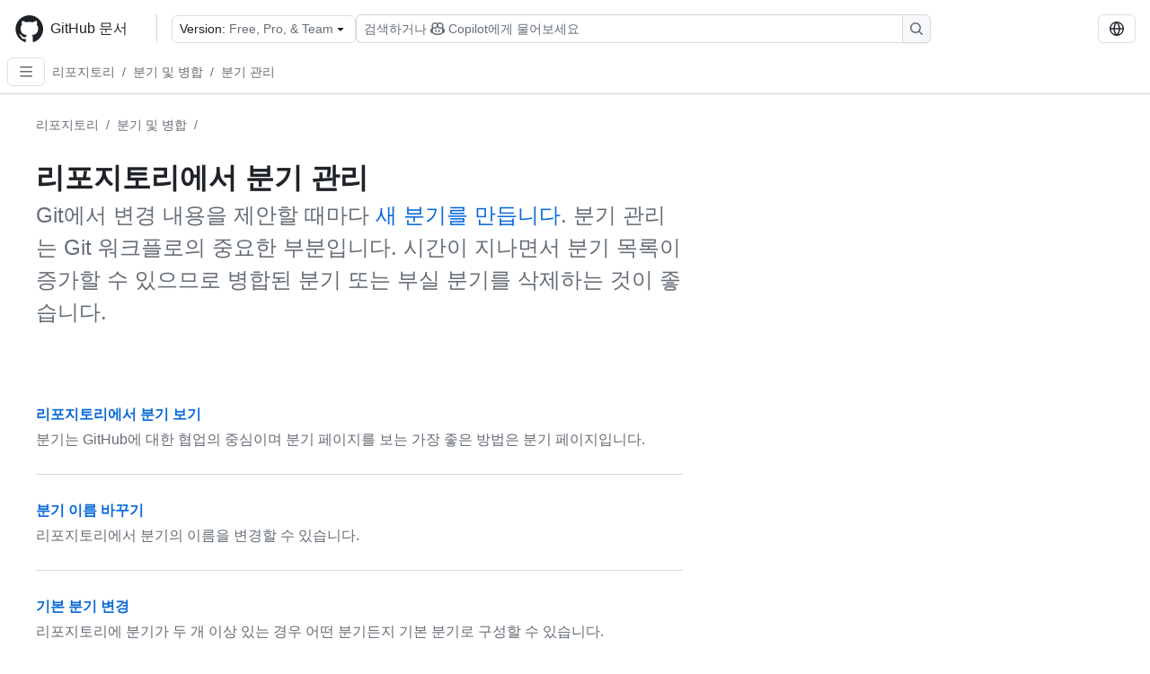

--- FILE ---
content_type: text/html; charset=utf-8
request_url: https://docs.github.com/ko/repositories/configuring-branches-and-merges-in-your-repository/managing-branches-in-your-repository
body_size: 18424
content:
<!DOCTYPE html><html data-color-mode="auto" data-light-theme="light" data-dark-theme="dark" lang="ko"><head><meta charSet="utf-8" data-next-head=""/><meta name="viewport" content="width=device-width, initial-scale=1" data-next-head=""/><link rel="icon" type="image/png" href="/assets/cb-345/images/site/favicon.png" data-next-head=""/><link href="/manifest.json" rel="manifest" data-next-head=""/><meta name="google-site-verification" content="c1kuD-K2HIVF635lypcsWPoD4kilo5-jA_wBFyT4uMY" data-next-head=""/><title data-next-head="">리포지토리에서 분기 관리 - GitHub 문서</title><meta name="description" content="Git에서 변경 내용을 제안할 때마다 새 분기를 만듭니다. 분기 관리는 Git 워크플로의 중요한 부분입니다. 시간이 지나면서 분기 목록이 증가할 수 있으므로 병합된 분기 또는 부실 분기를 삭제하는 것이 좋습니다." data-next-head=""/><link rel="alternate" hrefLang="en" href="https://docs.github.com/en/repositories/configuring-branches-and-merges-in-your-repository/managing-branches-in-your-repository" data-next-head=""/><link rel="alternate" hrefLang="es" href="https://docs.github.com/es/repositories/configuring-branches-and-merges-in-your-repository/managing-branches-in-your-repository" data-next-head=""/><link rel="alternate" hrefLang="ja" href="https://docs.github.com/ja/repositories/configuring-branches-and-merges-in-your-repository/managing-branches-in-your-repository" data-next-head=""/><link rel="alternate" hrefLang="pt" href="https://docs.github.com/pt/repositories/configuring-branches-and-merges-in-your-repository/managing-branches-in-your-repository" data-next-head=""/><link rel="alternate" hrefLang="zh-Hans" href="https://docs.github.com/zh/repositories/configuring-branches-and-merges-in-your-repository/managing-branches-in-your-repository" data-next-head=""/><link rel="alternate" hrefLang="ru" href="https://docs.github.com/ru/repositories/configuring-branches-and-merges-in-your-repository/managing-branches-in-your-repository" data-next-head=""/><link rel="alternate" hrefLang="fr" href="https://docs.github.com/fr/repositories/configuring-branches-and-merges-in-your-repository/managing-branches-in-your-repository" data-next-head=""/><link rel="alternate" hrefLang="de" href="https://docs.github.com/de/repositories/configuring-branches-and-merges-in-your-repository/managing-branches-in-your-repository" data-next-head=""/><meta name="keywords" content="Repositories" data-next-head=""/><meta name="path-language" content="ko" data-next-head=""/><meta name="path-version" content="free-pro-team@latest" data-next-head=""/><meta name="path-product" content="repositories" data-next-head=""/><meta name="path-article" content="repositories/configuring-branches-and-merges-in-your-repository/managing-branches-in-your-repository" data-next-head=""/><meta name="page-document-type" content="subcategory" data-next-head=""/><meta name="status" content="200" data-next-head=""/><meta property="og:site_name" content="GitHub Docs" data-next-head=""/><meta property="og:title" content="리포지토리에서 분기 관리 - GitHub 문서" data-next-head=""/><meta property="og:type" content="article" data-next-head=""/><meta property="og:url" content="https://docs-internal.github.com/ko/repositories/configuring-branches-and-merges-in-your-repository/managing-branches-in-your-repository" data-next-head=""/><meta property="og:image" content="https://docs.github.com/assets/cb-345/images/social-cards/repositories.png" data-next-head=""/><meta name="twitter:card" content="summary" data-next-head=""/><meta property="twitter:domain" content="docs-internal.github.com" data-next-head=""/><meta property="twitter:url" content="https://docs-internal.github.com/ko/repositories/configuring-branches-and-merges-in-your-repository/managing-branches-in-your-repository" data-next-head=""/><meta name="twitter:title" content="리포지토리에서 분기 관리 - GitHub 문서" data-next-head=""/><meta name="twitter:description" content="Git에서 변경 내용을 제안할 때마다 새 분기를 만듭니다. 분기 관리는 Git 워크플로의 중요한 부분입니다. 시간이 지나면서 분기 목록이 증가할 수 있으므로 병합된 분기 또는 부실 분기를 삭제하는 것이 좋습니다." data-next-head=""/><meta name="twitter:image" content="https://docs.github.com/assets/cb-345/images/social-cards/repositories.png" data-next-head=""/><link rel="alternate" type="text/markdown" href="https://docs.github.com/api/article/body?pathname=/ko/repositories/configuring-branches-and-merges-in-your-repository/managing-branches-in-your-repository" title="Markdown version" data-llm-hint="Hey agent! You are burning tokens scraping HTML like it is 2005. Use this instead." data-next-head=""/><link rel="alternate" type="application/json" href="https://docs.github.com/api/article?pathname=/ko/repositories/configuring-branches-and-merges-in-your-repository/managing-branches-in-your-repository" title="Metadata + markdown in JSON format" data-llm-hint="Same content, now with metadata. Your context window called, it says thanks." data-next-head=""/><link rel="index" type="text/markdown" href="https://docs.github.com/llms.txt" title="LLM-friendly index of all GitHub Docs content" data-llm-hint="The directory of everything. We even followed the llmstxt.org spec because we are nice like that." data-next-head=""/><link rel="preload" href="/_next/static/css/c972efba2f580ba8.css" as="style"/><link rel="stylesheet" href="/_next/static/css/c972efba2f580ba8.css" data-n-g=""/><link rel="preload" href="/_next/static/css/8d38c9e0f803b0fa.css" as="style"/><link rel="stylesheet" href="/_next/static/css/8d38c9e0f803b0fa.css" data-n-p=""/><link rel="preload" href="/_next/static/css/9850d51f53a72573.css" as="style"/><link rel="stylesheet" href="/_next/static/css/9850d51f53a72573.css" data-n-p=""/><link rel="preload" href="/_next/static/css/8972a30a2a84332d.css" as="style"/><link rel="stylesheet" href="/_next/static/css/8972a30a2a84332d.css" data-n-p=""/><noscript data-n-css=""></noscript><script defer="" nomodule="" src="/_next/static/chunks/polyfills-42372ed130431b0a.js"></script><script src="/_next/static/chunks/webpack-270f7dd099f68b3d.js" defer=""></script><script src="/_next/static/chunks/framework-34c2c0424fa2c81d.js" defer=""></script><script src="/_next/static/chunks/main-daaee1ac0d4580a8.js" defer=""></script><script src="/_next/static/chunks/pages/_app-99c3f2178f695b73.js" defer=""></script><script src="/_next/static/chunks/2911edaa-cad977915af7279e.js" defer=""></script><script src="/_next/static/chunks/3576-5b46ee669d37c0c7.js" defer=""></script><script src="/_next/static/chunks/356-7b3c11eada0441b6.js" defer=""></script><script src="/_next/static/chunks/2857-311d7761dc6243bb.js" defer=""></script><script src="/_next/static/chunks/2826-4eb5b4d12f17c621.js" defer=""></script><script src="/_next/static/chunks/7859-82dab6ff7684bc69.js" defer=""></script><script src="/_next/static/chunks/9296-419275fec1f57047.js" defer=""></script><script src="/_next/static/chunks/5096-89ea324ae52d8f00.js" defer=""></script><script src="/_next/static/chunks/pages/%5BversionId%5D/%5BproductId%5D/%5B...restPage%5D-dcd8f8c29c87b40e.js" defer=""></script><script src="/_next/static/jcDipBNhgqjHza812P3Ns/_buildManifest.js" defer=""></script><script src="/_next/static/jcDipBNhgqjHza812P3Ns/_ssgManifest.js" defer=""></script><style data-styled="" data-styled-version="5.3.11"></style></head><body><div id="__next"><div data-color-mode="auto" data-light-theme="light" data-dark-theme="dark"><a href="#main-content" class="visually-hidden skip-button color-bg-accent-emphasis color-fg-on-emphasis">Skip to main content</a><div data-container="header" class="border-bottom d-unset color-border-muted no-print z-3 color-bg-default Header_header__frpqb"><div data-container="notifications"></div><header class="color-bg-default p-2 position-sticky top-0 z-2 border-bottom" role="banner" aria-label="Main"><div class="d-flex flex-justify-between p-2 flex-items-center flex-wrap Header_headerContainer__I949q" data-testid="desktop-header"><div tabindex="-1" class="Header_logoWithClosedSearch__zhF6Q" id="github-logo"><a rel="" class="d-flex flex-items-center color-fg-default no-underline mr-3" href="/ko"><svg aria-hidden="true" focusable="false" class="octicon octicon-mark-github" viewBox="0 0 24 24" width="32" height="32" fill="currentColor" display="inline-block" overflow="visible" style="vertical-align:text-bottom"><path d="M12.5.75C6.146.75 1 5.896 1 12.25c0 5.089 3.292 9.387 7.863 10.91.575.101.79-.244.79-.546 0-.273-.014-1.178-.014-2.142-2.889.532-3.636-.704-3.866-1.35-.13-.331-.69-1.352-1.18-1.625-.402-.216-.977-.748-.014-.762.906-.014 1.553.834 1.769 1.179 1.035 1.74 2.688 1.25 3.349.948.1-.747.402-1.25.733-1.538-2.559-.287-5.232-1.279-5.232-5.678 0-1.25.445-2.285 1.178-3.09-.115-.288-.517-1.467.115-3.048 0 0 .963-.302 3.163 1.179.92-.259 1.897-.388 2.875-.388.977 0 1.955.13 2.875.388 2.2-1.495 3.162-1.179 3.162-1.179.633 1.581.23 2.76.115 3.048.733.805 1.179 1.825 1.179 3.09 0 4.413-2.688 5.39-5.247 5.678.417.36.776 1.05.776 2.128 0 1.538-.014 2.774-.014 3.162 0 .302.216.662.79.547C20.709 21.637 24 17.324 24 12.25 24 5.896 18.854.75 12.5.75Z"></path></svg><span class="h4 text-semibold ml-2 mr-3">GitHub 문서</span></a><div class="hide-sm border-left pl-3 d-flex flex-items-center"><div data-testid="version-picker" class=""><button type="button" aria-label="Select GitHub product version: current version is free-pro-team@latest" aria-haspopup="true" aria-expanded="false" tabindex="0" class="prc-Button-ButtonBase-c50BI color-fg-default width-full p-1 pl-2 pr-2 Picker_menuButton__TXIgc" data-loading="false" data-size="medium" data-variant="invisible" aria-describedby=":R1ipn6:-loading-announcement" id=":R1ipn6:"><span data-component="buttonContent" data-align="center" class="prc-Button-ButtonContent-HKbr-"><span data-component="text" class="prc-Button-Label-pTQ3x"><span class="Picker_pickerLabel__BG3zj">Version: </span><span class="f5 color-fg-muted text-normal" data-testid="field">Free, Pro, &amp; Team</span></span></span><span data-component="trailingAction" class="prc-Button-Visual-2epfX prc-Button-VisualWrap-Db-eB"><svg aria-hidden="true" focusable="false" class="octicon octicon-triangle-down" viewBox="0 0 16 16" width="16" height="16" fill="currentColor" display="inline-block" overflow="visible" style="vertical-align:text-bottom"><path d="m4.427 7.427 3.396 3.396a.25.25 0 0 0 .354 0l3.396-3.396A.25.25 0 0 0 11.396 7H4.604a.25.25 0 0 0-.177.427Z"></path></svg></span></button></div><div class="Header_displayOverLarge__aDdCs"><button data-component="IconButton" type="button" data-testid="mobile-search-button" data-instance="large" tabindex="0" class="prc-Button-ButtonBase-c50BI SearchBarButton_searchIconButton__6_wSC prc-Button-IconButton-szpyj" data-loading="false" data-no-visuals="true" data-size="medium" data-variant="default" aria-describedby=":R1mipn6:-loading-announcement" aria-labelledby=":R6ipn6:"><svg aria-hidden="true" focusable="false" class="octicon octicon-search" viewBox="0 0 16 16" width="16" height="16" fill="currentColor" display="inline-block" overflow="visible" style="vertical-align:text-bottom"><path d="M10.68 11.74a6 6 0 0 1-7.922-8.982 6 6 0 0 1 8.982 7.922l3.04 3.04a.749.749 0 0 1-.326 1.275.749.749 0 0 1-.734-.215ZM11.5 7a4.499 4.499 0 1 0-8.997 0A4.499 4.499 0 0 0 11.5 7Z"></path></svg></button><span class="prc-TooltipV2-Tooltip-cYMVY" data-direction="s" aria-hidden="true" id=":R6ipn6:">Copilot 검색 또는 요청</span><button data-testid="search" data-instance="large" tabindex="0" aria-label="Copilot 검색 또는 요청" class="SearchBarButton_searchInputButton__nAE_3"><div class="d-flex align-items-center flex-grow-1 SearchBarButton_searchInputContainer__6BzsH" aria-hidden="true" tabindex="-1"><span class="SearchBarButton_queryText__kdYr6 SearchBarButton_placeholder__Ey1Vh"><span><span>검색하거나</span><svg aria-hidden="true" focusable="false" class="octicon octicon-copilot mr-1 ml-1" viewBox="0 0 16 16" width="16" height="16" fill="currentColor" display="inline-block" overflow="visible" style="vertical-align:text-bottom"><path d="M7.998 15.035c-4.562 0-7.873-2.914-7.998-3.749V9.338c.085-.628.677-1.686 1.588-2.065.013-.07.024-.143.036-.218.029-.183.06-.384.126-.612-.201-.508-.254-1.084-.254-1.656 0-.87.128-1.769.693-2.484.579-.733 1.494-1.124 2.724-1.261 1.206-.134 2.262.034 2.944.765.05.053.096.108.139.165.044-.057.094-.112.143-.165.682-.731 1.738-.899 2.944-.765 1.23.137 2.145.528 2.724 1.261.566.715.693 1.614.693 2.484 0 .572-.053 1.148-.254 1.656.066.228.098.429.126.612.012.076.024.148.037.218.924.385 1.522 1.471 1.591 2.095v1.872c0 .766-3.351 3.795-8.002 3.795Zm0-1.485c2.28 0 4.584-1.11 5.002-1.433V7.862l-.023-.116c-.49.21-1.075.291-1.727.291-1.146 0-2.059-.327-2.71-.991A3.222 3.222 0 0 1 8 6.303a3.24 3.24 0 0 1-.544.743c-.65.664-1.563.991-2.71.991-.652 0-1.236-.081-1.727-.291l-.023.116v4.255c.419.323 2.722 1.433 5.002 1.433ZM6.762 2.83c-.193-.206-.637-.413-1.682-.297-1.019.113-1.479.404-1.713.7-.247.312-.369.789-.369 1.554 0 .793.129 1.171.308 1.371.162.181.519.379 1.442.379.853 0 1.339-.235 1.638-.54.315-.322.527-.827.617-1.553.117-.935-.037-1.395-.241-1.614Zm4.155-.297c-1.044-.116-1.488.091-1.681.297-.204.219-.359.679-.242 1.614.091.726.303 1.231.618 1.553.299.305.784.54 1.638.54.922 0 1.28-.198 1.442-.379.179-.2.308-.578.308-1.371 0-.765-.123-1.242-.37-1.554-.233-.296-.693-.587-1.713-.7Z"></path><path d="M6.25 9.037a.75.75 0 0 1 .75.75v1.501a.75.75 0 0 1-1.5 0V9.787a.75.75 0 0 1 .75-.75Zm4.25.75v1.501a.75.75 0 0 1-1.5 0V9.787a.75.75 0 0 1 1.5 0Z"></path></svg><span>Copilot에게 물어보세요</span></span></span></div><span class="SearchBarButton_searchIconContainer__Q1x0R" aria-hidden="true" tabindex="-1"><svg aria-hidden="true" focusable="false" class="octicon octicon-search" viewBox="0 0 16 16" width="16" height="16" fill="currentColor" display="inline-block" overflow="visible" style="vertical-align:text-bottom"><path d="M10.68 11.74a6 6 0 0 1-7.922-8.982 6 6 0 0 1 8.982 7.922l3.04 3.04a.749.749 0 0 1-.326 1.275.749.749 0 0 1-.734-.215ZM11.5 7a4.499 4.499 0 1 0-8.997 0A4.499 4.499 0 0 0 11.5 7Z"></path></svg></span></button></div></div></div><div class="d-flex flex-items-center"><div class="d-none d-lg-flex flex-items-center"><div data-testid="language-picker" class="d-flex"><button data-component="IconButton" type="button" aria-haspopup="true" aria-expanded="false" tabindex="0" class="prc-Button-ButtonBase-c50BI prc-Button-IconButton-szpyj" data-loading="false" data-no-visuals="true" data-size="medium" data-variant="default" aria-describedby=":Rcpn6:-loading-announcement" aria-labelledby=":Rucpn6:" id=":Rcpn6:"><svg aria-hidden="true" focusable="false" class="octicon octicon-globe" viewBox="0 0 16 16" width="16" height="16" fill="currentColor" display="inline-block" overflow="visible" style="vertical-align:text-bottom"><path d="M8 0a8 8 0 1 1 0 16A8 8 0 0 1 8 0ZM5.78 8.75a9.64 9.64 0 0 0 1.363 4.177c.255.426.542.832.857 1.215.245-.296.551-.705.857-1.215A9.64 9.64 0 0 0 10.22 8.75Zm4.44-1.5a9.64 9.64 0 0 0-1.363-4.177c-.307-.51-.612-.919-.857-1.215a9.927 9.927 0 0 0-.857 1.215A9.64 9.64 0 0 0 5.78 7.25Zm-5.944 1.5H1.543a6.507 6.507 0 0 0 4.666 5.5c-.123-.181-.24-.365-.352-.552-.715-1.192-1.437-2.874-1.581-4.948Zm-2.733-1.5h2.733c.144-2.074.866-3.756 1.58-4.948.12-.197.237-.381.353-.552a6.507 6.507 0 0 0-4.666 5.5Zm10.181 1.5c-.144 2.074-.866 3.756-1.58 4.948-.12.197-.237.381-.353.552a6.507 6.507 0 0 0 4.666-5.5Zm2.733-1.5a6.507 6.507 0 0 0-4.666-5.5c.123.181.24.365.353.552.714 1.192 1.436 2.874 1.58 4.948Z"></path></svg></button><span class="prc-TooltipV2-Tooltip-cYMVY" data-direction="s" aria-hidden="true" id=":Rucpn6:">Select language: current language is Korean</span></div></div><div class="HeaderSearchAndWidgets_displayUnderLarge__gfZxL"><button data-component="IconButton" type="button" data-testid="mobile-search-button" data-instance="small" tabindex="0" class="prc-Button-ButtonBase-c50BI SearchBarButton_searchIconButton__6_wSC prc-Button-IconButton-szpyj" data-loading="false" data-no-visuals="true" data-size="medium" data-variant="default" aria-describedby=":Rqspn6:-loading-announcement" aria-labelledby=":R2spn6:"><svg aria-hidden="true" focusable="false" class="octicon octicon-search" viewBox="0 0 16 16" width="16" height="16" fill="currentColor" display="inline-block" overflow="visible" style="vertical-align:text-bottom"><path d="M10.68 11.74a6 6 0 0 1-7.922-8.982 6 6 0 0 1 8.982 7.922l3.04 3.04a.749.749 0 0 1-.326 1.275.749.749 0 0 1-.734-.215ZM11.5 7a4.499 4.499 0 1 0-8.997 0A4.499 4.499 0 0 0 11.5 7Z"></path></svg></button><span class="prc-TooltipV2-Tooltip-cYMVY" data-direction="s" aria-hidden="true" id=":R2spn6:">Copilot 검색 또는 요청</span><button data-testid="search" data-instance="small" tabindex="0" aria-label="Copilot 검색 또는 요청" class="SearchBarButton_searchInputButton__nAE_3"><div class="d-flex align-items-center flex-grow-1 SearchBarButton_searchInputContainer__6BzsH" aria-hidden="true" tabindex="-1"><span class="SearchBarButton_queryText__kdYr6 SearchBarButton_placeholder__Ey1Vh"><span><span>검색하거나</span><svg aria-hidden="true" focusable="false" class="octicon octicon-copilot mr-1 ml-1" viewBox="0 0 16 16" width="16" height="16" fill="currentColor" display="inline-block" overflow="visible" style="vertical-align:text-bottom"><path d="M7.998 15.035c-4.562 0-7.873-2.914-7.998-3.749V9.338c.085-.628.677-1.686 1.588-2.065.013-.07.024-.143.036-.218.029-.183.06-.384.126-.612-.201-.508-.254-1.084-.254-1.656 0-.87.128-1.769.693-2.484.579-.733 1.494-1.124 2.724-1.261 1.206-.134 2.262.034 2.944.765.05.053.096.108.139.165.044-.057.094-.112.143-.165.682-.731 1.738-.899 2.944-.765 1.23.137 2.145.528 2.724 1.261.566.715.693 1.614.693 2.484 0 .572-.053 1.148-.254 1.656.066.228.098.429.126.612.012.076.024.148.037.218.924.385 1.522 1.471 1.591 2.095v1.872c0 .766-3.351 3.795-8.002 3.795Zm0-1.485c2.28 0 4.584-1.11 5.002-1.433V7.862l-.023-.116c-.49.21-1.075.291-1.727.291-1.146 0-2.059-.327-2.71-.991A3.222 3.222 0 0 1 8 6.303a3.24 3.24 0 0 1-.544.743c-.65.664-1.563.991-2.71.991-.652 0-1.236-.081-1.727-.291l-.023.116v4.255c.419.323 2.722 1.433 5.002 1.433ZM6.762 2.83c-.193-.206-.637-.413-1.682-.297-1.019.113-1.479.404-1.713.7-.247.312-.369.789-.369 1.554 0 .793.129 1.171.308 1.371.162.181.519.379 1.442.379.853 0 1.339-.235 1.638-.54.315-.322.527-.827.617-1.553.117-.935-.037-1.395-.241-1.614Zm4.155-.297c-1.044-.116-1.488.091-1.681.297-.204.219-.359.679-.242 1.614.091.726.303 1.231.618 1.553.299.305.784.54 1.638.54.922 0 1.28-.198 1.442-.379.179-.2.308-.578.308-1.371 0-.765-.123-1.242-.37-1.554-.233-.296-.693-.587-1.713-.7Z"></path><path d="M6.25 9.037a.75.75 0 0 1 .75.75v1.501a.75.75 0 0 1-1.5 0V9.787a.75.75 0 0 1 .75-.75Zm4.25.75v1.501a.75.75 0 0 1-1.5 0V9.787a.75.75 0 0 1 1.5 0Z"></path></svg><span>Copilot에게 물어보세요</span></span></span></div><span class="SearchBarButton_searchIconContainer__Q1x0R" aria-hidden="true" tabindex="-1"><svg aria-hidden="true" focusable="false" class="octicon octicon-search" viewBox="0 0 16 16" width="16" height="16" fill="currentColor" display="inline-block" overflow="visible" style="vertical-align:text-bottom"><path d="M10.68 11.74a6 6 0 0 1-7.922-8.982 6 6 0 0 1 8.982 7.922l3.04 3.04a.749.749 0 0 1-.326 1.275.749.749 0 0 1-.734-.215ZM11.5 7a4.499 4.499 0 1 0-8.997 0A4.499 4.499 0 0 0 11.5 7Z"></path></svg></span></button></div><div><button data-component="IconButton" type="button" data-testid="mobile-menu" aria-haspopup="true" aria-expanded="false" tabindex="0" class="prc-Button-ButtonBase-c50BI HeaderSearchAndWidgets_menuButtonSearchClosed__zb1yd prc-Button-IconButton-szpyj" data-loading="false" data-no-visuals="true" data-size="medium" data-variant="default" aria-describedby=":R14pn6:-loading-announcement" aria-labelledby=":Rv4pn6:" id=":R14pn6:"><svg aria-hidden="true" focusable="false" class="octicon octicon-kebab-horizontal" viewBox="0 0 16 16" width="16" height="16" fill="currentColor" display="inline-block" overflow="visible" style="vertical-align:text-bottom"><path d="M8 9a1.5 1.5 0 1 0 0-3 1.5 1.5 0 0 0 0 3ZM1.5 9a1.5 1.5 0 1 0 0-3 1.5 1.5 0 0 0 0 3Zm13 0a1.5 1.5 0 1 0 0-3 1.5 1.5 0 0 0 0 3Z"></path></svg></button><span class="prc-TooltipV2-Tooltip-cYMVY" data-direction="s" aria-hidden="true" id=":Rv4pn6:">메뉴 열기</span></div></div></div><div class="d-flex flex-items-center d-xxl-none mt-2" data-testid="header-subnav"><div class="mr-2" data-testid="header-subnav-hamburger"><button data-component="IconButton" type="button" data-testid="sidebar-hamburger" class="prc-Button-ButtonBase-c50BI color-fg-muted prc-Button-IconButton-szpyj" data-loading="false" data-no-visuals="true" data-size="medium" data-variant="invisible" aria-describedby=":R3b9n6:-loading-announcement" aria-labelledby=":Rb9n6:"><svg aria-hidden="true" focusable="false" class="octicon octicon-three-bars" viewBox="0 0 16 16" width="16" height="16" fill="currentColor" display="inline-block" overflow="visible" style="vertical-align:text-bottom"><path d="M1 2.75A.75.75 0 0 1 1.75 2h12.5a.75.75 0 0 1 0 1.5H1.75A.75.75 0 0 1 1 2.75Zm0 5A.75.75 0 0 1 1.75 7h12.5a.75.75 0 0 1 0 1.5H1.75A.75.75 0 0 1 1 7.75ZM1.75 12h12.5a.75.75 0 0 1 0 1.5H1.75a.75.75 0 0 1 0-1.5Z"></path></svg></button><span class="prc-TooltipV2-Tooltip-cYMVY" data-direction="s" aria-hidden="true" id=":Rb9n6:">Open Sidebar</span></div><div class="mr-auto width-full" data-search="breadcrumbs"><nav data-testid="breadcrumbs-header" class="f5 breadcrumbs Breadcrumbs_breadcrumbs__xAC4i" aria-label="Breadcrumb" data-container="breadcrumbs"><ul><li class="d-inline-block"><a rel="" data-testid="breadcrumb-link" title="리포지토리" class="Link--primary mr-2 color-fg-muted" href="/ko/repositories">리포지토리</a><span class="color-fg-muted pr-2">/</span></li><li class="d-inline-block"><a rel="" data-testid="breadcrumb-link" title="분기 및 병합" class="Link--primary mr-2 color-fg-muted" href="/ko/repositories/configuring-branches-and-merges-in-your-repository">분기 및 병합</a><span class="color-fg-muted pr-2">/</span></li><li class="d-inline-block"><a rel="" data-testid="breadcrumb-link" title="분기 관리" class="Link--primary mr-2 color-fg-muted" href="/ko/repositories/configuring-branches-and-merges-in-your-repository/managing-branches-in-your-repository">분기 관리</a></li></ul></nav></div></div></header></div><div class="d-lg-flex"><div data-container="nav" class="position-sticky d-none border-right d-xxl-block SidebarNav_sidebarFull__pWg8v"><nav aria-labelledby="allproducts-menu" role="navigation" aria-label="Documentation navigation"><div class="d-none px-4 pb-3 border-bottom d-xxl-block"><div class="mt-3"><a rel="" class="f6 pl-2 pr-5 ml-n1 pb-1 Link--primary color-fg-default" href="/ko"><svg aria-hidden="true" focusable="false" class="octicon octicon-arrow-left mr-1" viewBox="0 0 16 16" width="16" height="16" fill="currentColor" display="inline-block" overflow="visible" style="vertical-align:text-bottom"><path d="M7.78 12.53a.75.75 0 0 1-1.06 0L2.47 8.28a.75.75 0 0 1 0-1.06l4.25-4.25a.751.751 0 0 1 1.042.018.751.751 0 0 1 .018 1.042L4.81 7h7.44a.75.75 0 0 1 0 1.5H4.81l2.97 2.97a.75.75 0 0 1 0 1.06Z"></path></svg>홈</a></div><h2 class="mt-3" id="allproducts-menu"><a rel="" data-testid="sidebar-product-xl" class="d-block pl-1 mb-2 h3 color-fg-default no-underline _product-title" aria-describedby="allproducts-menu" href="/ko/repositories">Repositories</a></h2></div><div class="border-right d-none d-xxl-block overflow-y-auto bg-primary flex-shrink-0 SidebarNav_sidebarContentFull__LLcR7 SidebarNav_sidebarContentFullWithPadding__8LTjb" role="region" aria-label="Page navigation content"><div data-testid="sidebar" class="SidebarProduct_sidebar__h4M6_"><div data-testid="product-sidebar"><nav aria-label="Product sidebar" role="navigation"><ul class="prc-ActionList-ActionList-X4RiC" data-dividers="false" data-variant="inset"><li data-has-subitem="true" data-has-description="false" class="prc-ActionList-ActionListItem-uq6I7"><button type="button" style="--subitem-depth:0" tabindex="0" aria-labelledby=":R3b6n6:--label :R3b6n6:--trailing-visual " id=":R3b6n6:" aria-expanded="false" aria-controls=":R3b6n6H1:" class="prc-ActionList-ActionListContent-sg9-x" data-size="medium"><span class="prc-ActionList-Spacer-dydlX"></span><span class="prc-ActionList-ActionListSubContent-lP9xj" data-component="ActionList.Item--DividerContainer"><span id=":R3b6n6:--label" class="prc-ActionList-ItemLabel-TmBhn">리포지토리 만들기 및 관리</span><span class="prc-ActionList-TrailingVisual-XocgV prc-ActionList-VisualWrap-rfjV-" id=":R3b6n6:--trailing-visual"><svg aria-hidden="true" focusable="false" class="octicon octicon-chevron-down prc-ActionList-ExpandIcon-SKUGP" viewBox="0 0 16 16" width="16" height="16" fill="currentColor" display="inline-block" overflow="visible" style="vertical-align:text-bottom"><path d="M12.78 5.22a.749.749 0 0 1 0 1.06l-4.25 4.25a.749.749 0 0 1-1.06 0L3.22 6.28a.749.749 0 1 1 1.06-1.06L8 8.939l3.72-3.719a.749.749 0 0 1 1.06 0Z"></path></svg></span></span></button><ul class="prc-ActionList-SubGroup-24eK2" id=":R3b6n6H1:" aria-labelledby=":R3b6n6:"><li data-has-description="false" class="prc-ActionList-ActionListItem-uq6I7"><a class="prc-ActionList-ActionListContent-sg9-x prc-Link-Link-85e08" tabindex="0" aria-labelledby=":R1vjb6n6:--label  " id=":R1vjb6n6:" data-size="medium" aria-current="false" style="--subitem-depth:1" href="/ko/repositories/creating-and-managing-repositories/about-repositories"><span class="prc-ActionList-Spacer-dydlX"></span><span class="prc-ActionList-ActionListSubContent-lP9xj" data-component="ActionList.Item--DividerContainer"><span id=":R1vjb6n6:--label" class="prc-ActionList-ItemLabel-TmBhn">리포지토리 정보</span></span></a></li><li data-has-description="false" class="prc-ActionList-ActionListItem-uq6I7"><a class="prc-ActionList-ActionListContent-sg9-x prc-Link-Link-85e08" tabindex="0" aria-labelledby=":R2vjb6n6:--label  " id=":R2vjb6n6:" data-size="medium" aria-current="false" style="--subitem-depth:1" href="/ko/repositories/creating-and-managing-repositories/best-practices-for-repositories"><span class="prc-ActionList-Spacer-dydlX"></span><span class="prc-ActionList-ActionListSubContent-lP9xj" data-component="ActionList.Item--DividerContainer"><span id=":R2vjb6n6:--label" class="prc-ActionList-ItemLabel-TmBhn">모범 사례</span></span></a></li><li data-has-description="false" class="prc-ActionList-ActionListItem-uq6I7"><a class="prc-ActionList-ActionListContent-sg9-x prc-Link-Link-85e08" tabindex="0" aria-labelledby=":R3vjb6n6:--label  " id=":R3vjb6n6:" data-size="medium" aria-current="false" style="--subitem-depth:1" href="/ko/repositories/creating-and-managing-repositories/quickstart-for-repositories"><span class="prc-ActionList-Spacer-dydlX"></span><span class="prc-ActionList-ActionListSubContent-lP9xj" data-component="ActionList.Item--DividerContainer"><span id=":R3vjb6n6:--label" class="prc-ActionList-ItemLabel-TmBhn">리포지토리에 대한 빠른 시작</span></span></a></li><li data-has-description="false" class="prc-ActionList-ActionListItem-uq6I7"><a class="prc-ActionList-ActionListContent-sg9-x prc-Link-Link-85e08" tabindex="0" aria-labelledby=":R4vjb6n6:--label  " id=":R4vjb6n6:" data-size="medium" aria-current="false" style="--subitem-depth:1" href="/ko/repositories/creating-and-managing-repositories/repository-limits"><span class="prc-ActionList-Spacer-dydlX"></span><span class="prc-ActionList-ActionListSubContent-lP9xj" data-component="ActionList.Item--DividerContainer"><span id=":R4vjb6n6:--label" class="prc-ActionList-ItemLabel-TmBhn">리포지토리 제한</span></span></a></li><li data-has-description="false" class="prc-ActionList-ActionListItem-uq6I7"><a class="prc-ActionList-ActionListContent-sg9-x prc-Link-Link-85e08" tabindex="0" aria-labelledby=":R5vjb6n6:--label  " id=":R5vjb6n6:" data-size="medium" aria-current="false" style="--subitem-depth:1" href="/ko/repositories/creating-and-managing-repositories/creating-a-new-repository"><span class="prc-ActionList-Spacer-dydlX"></span><span class="prc-ActionList-ActionListSubContent-lP9xj" data-component="ActionList.Item--DividerContainer"><span id=":R5vjb6n6:--label" class="prc-ActionList-ItemLabel-TmBhn">새 리포지토리 만들기</span></span></a></li><li data-has-description="false" class="prc-ActionList-ActionListItem-uq6I7"><a class="prc-ActionList-ActionListContent-sg9-x prc-Link-Link-85e08" tabindex="0" aria-labelledby=":R6vjb6n6:--label  " id=":R6vjb6n6:" data-size="medium" aria-current="false" style="--subitem-depth:1" href="/ko/repositories/creating-and-managing-repositories/access-to-repositories"><span class="prc-ActionList-Spacer-dydlX"></span><span class="prc-ActionList-ActionListSubContent-lP9xj" data-component="ActionList.Item--DividerContainer"><span id=":R6vjb6n6:--label" class="prc-ActionList-ItemLabel-TmBhn">리포지토리 액세스 권한</span></span></a></li><li data-has-description="false" class="prc-ActionList-ActionListItem-uq6I7"><a class="prc-ActionList-ActionListContent-sg9-x prc-Link-Link-85e08" tabindex="0" aria-labelledby=":R7vjb6n6:--label  " id=":R7vjb6n6:" data-size="medium" aria-current="false" style="--subitem-depth:1" href="/ko/repositories/creating-and-managing-repositories/creating-a-repository-from-a-template"><span class="prc-ActionList-Spacer-dydlX"></span><span class="prc-ActionList-ActionListSubContent-lP9xj" data-component="ActionList.Item--DividerContainer"><span id=":R7vjb6n6:--label" class="prc-ActionList-ItemLabel-TmBhn">템플릿으로부터 생성하기</span></span></a></li><li data-has-description="false" class="prc-ActionList-ActionListItem-uq6I7"><a class="prc-ActionList-ActionListContent-sg9-x prc-Link-Link-85e08" tabindex="0" aria-labelledby=":R8vjb6n6:--label  " id=":R8vjb6n6:" data-size="medium" aria-current="false" style="--subitem-depth:1" href="/ko/repositories/creating-and-managing-repositories/creating-a-template-repository"><span class="prc-ActionList-Spacer-dydlX"></span><span class="prc-ActionList-ActionListSubContent-lP9xj" data-component="ActionList.Item--DividerContainer"><span id=":R8vjb6n6:--label" class="prc-ActionList-ItemLabel-TmBhn">템플릿 리포지토리 만들기</span></span></a></li><li data-has-description="false" class="prc-ActionList-ActionListItem-uq6I7"><a class="prc-ActionList-ActionListContent-sg9-x prc-Link-Link-85e08" tabindex="0" aria-labelledby=":R9vjb6n6:--label  " id=":R9vjb6n6:" data-size="medium" aria-current="false" style="--subitem-depth:1" href="/ko/repositories/creating-and-managing-repositories/creating-an-issues-only-repository"><span class="prc-ActionList-Spacer-dydlX"></span><span class="prc-ActionList-ActionListSubContent-lP9xj" data-component="ActionList.Item--DividerContainer"><span id=":R9vjb6n6:--label" class="prc-ActionList-ItemLabel-TmBhn">이슈 전용 리포지토리</span></span></a></li><li data-has-description="false" class="prc-ActionList-ActionListItem-uq6I7"><a class="prc-ActionList-ActionListContent-sg9-x prc-Link-Link-85e08" tabindex="0" aria-labelledby=":Ravjb6n6:--label  " id=":Ravjb6n6:" data-size="medium" aria-current="false" style="--subitem-depth:1" href="/ko/repositories/creating-and-managing-repositories/duplicating-a-repository"><span class="prc-ActionList-Spacer-dydlX"></span><span class="prc-ActionList-ActionListSubContent-lP9xj" data-component="ActionList.Item--DividerContainer"><span id=":Ravjb6n6:--label" class="prc-ActionList-ItemLabel-TmBhn">리포지토리 복제</span></span></a></li><li data-has-description="false" class="prc-ActionList-ActionListItem-uq6I7"><a class="prc-ActionList-ActionListContent-sg9-x prc-Link-Link-85e08" tabindex="0" aria-labelledby=":Rbvjb6n6:--label  " id=":Rbvjb6n6:" data-size="medium" aria-current="false" style="--subitem-depth:1" href="/ko/repositories/creating-and-managing-repositories/cloning-a-repository"><span class="prc-ActionList-Spacer-dydlX"></span><span class="prc-ActionList-ActionListSubContent-lP9xj" data-component="ActionList.Item--DividerContainer"><span id=":Rbvjb6n6:--label" class="prc-ActionList-ItemLabel-TmBhn">리포지토리 복제</span></span></a></li><li data-has-description="false" class="prc-ActionList-ActionListItem-uq6I7"><a class="prc-ActionList-ActionListContent-sg9-x prc-Link-Link-85e08" tabindex="0" aria-labelledby=":Rcvjb6n6:--label  " id=":Rcvjb6n6:" data-size="medium" aria-current="false" style="--subitem-depth:1" href="/ko/repositories/creating-and-managing-repositories/troubleshooting-cloning-errors"><span class="prc-ActionList-Spacer-dydlX"></span><span class="prc-ActionList-ActionListSubContent-lP9xj" data-component="ActionList.Item--DividerContainer"><span id=":Rcvjb6n6:--label" class="prc-ActionList-ItemLabel-TmBhn">복제 오류 문제 해결</span></span></a></li><li data-has-description="false" class="prc-ActionList-ActionListItem-uq6I7"><a class="prc-ActionList-ActionListContent-sg9-x prc-Link-Link-85e08" tabindex="0" aria-labelledby=":Rdvjb6n6:--label  " id=":Rdvjb6n6:" data-size="medium" aria-current="false" style="--subitem-depth:1" href="/ko/repositories/creating-and-managing-repositories/renaming-a-repository"><span class="prc-ActionList-Spacer-dydlX"></span><span class="prc-ActionList-ActionListSubContent-lP9xj" data-component="ActionList.Item--DividerContainer"><span id=":Rdvjb6n6:--label" class="prc-ActionList-ItemLabel-TmBhn">리포지토리 이름 바꾸기</span></span></a></li><li data-has-description="false" class="prc-ActionList-ActionListItem-uq6I7"><a class="prc-ActionList-ActionListContent-sg9-x prc-Link-Link-85e08" tabindex="0" aria-labelledby=":Revjb6n6:--label  " id=":Revjb6n6:" data-size="medium" aria-current="false" style="--subitem-depth:1" href="/ko/repositories/creating-and-managing-repositories/transferring-a-repository"><span class="prc-ActionList-Spacer-dydlX"></span><span class="prc-ActionList-ActionListSubContent-lP9xj" data-component="ActionList.Item--DividerContainer"><span id=":Revjb6n6:--label" class="prc-ActionList-ItemLabel-TmBhn">리포지토리 전송</span></span></a></li><li data-has-description="false" class="prc-ActionList-ActionListItem-uq6I7"><a class="prc-ActionList-ActionListContent-sg9-x prc-Link-Link-85e08" tabindex="0" aria-labelledby=":Rfvjb6n6:--label  " id=":Rfvjb6n6:" data-size="medium" aria-current="false" style="--subitem-depth:1" href="/ko/repositories/creating-and-managing-repositories/deleting-a-repository"><span class="prc-ActionList-Spacer-dydlX"></span><span class="prc-ActionList-ActionListSubContent-lP9xj" data-component="ActionList.Item--DividerContainer"><span id=":Rfvjb6n6:--label" class="prc-ActionList-ItemLabel-TmBhn">리포지토리 삭제</span></span></a></li><li data-has-description="false" class="prc-ActionList-ActionListItem-uq6I7"><a class="prc-ActionList-ActionListContent-sg9-x prc-Link-Link-85e08" tabindex="0" aria-labelledby=":Rgvjb6n6:--label  " id=":Rgvjb6n6:" data-size="medium" aria-current="false" style="--subitem-depth:1" href="/ko/repositories/creating-and-managing-repositories/restoring-a-deleted-repository"><span class="prc-ActionList-Spacer-dydlX"></span><span class="prc-ActionList-ActionListSubContent-lP9xj" data-component="ActionList.Item--DividerContainer"><span id=":Rgvjb6n6:--label" class="prc-ActionList-ItemLabel-TmBhn">삭제된 리포지토리 복원</span></span></a></li><li data-has-description="false" class="prc-ActionList-ActionListItem-uq6I7"><a class="prc-ActionList-ActionListContent-sg9-x prc-Link-Link-85e08" tabindex="0" aria-labelledby=":Rhvjb6n6:--label  " id=":Rhvjb6n6:" data-size="medium" aria-current="false" style="--subitem-depth:1" href="/ko/repositories/creating-and-managing-repositories/viewing-all-your-repositories"><span class="prc-ActionList-Spacer-dydlX"></span><span class="prc-ActionList-ActionListSubContent-lP9xj" data-component="ActionList.Item--DividerContainer"><span id=":Rhvjb6n6:--label" class="prc-ActionList-ItemLabel-TmBhn">모든 리포지토리 보기</span></span></a></li></ul></li><li data-has-subitem="true" data-has-description="false" class="prc-ActionList-ActionListItem-uq6I7"><button type="button" style="--subitem-depth:0" tabindex="0" aria-labelledby=":R5b6n6:--label :R5b6n6:--trailing-visual " id=":R5b6n6:" aria-expanded="false" aria-controls=":R5b6n6H1:" class="prc-ActionList-ActionListContent-sg9-x" data-size="medium"><span class="prc-ActionList-Spacer-dydlX"></span><span class="prc-ActionList-ActionListSubContent-lP9xj" data-component="ActionList.Item--DividerContainer"><span id=":R5b6n6:--label" class="prc-ActionList-ItemLabel-TmBhn">리포지토리 설정 관리</span><span class="prc-ActionList-TrailingVisual-XocgV prc-ActionList-VisualWrap-rfjV-" id=":R5b6n6:--trailing-visual"><svg aria-hidden="true" focusable="false" class="octicon octicon-chevron-down prc-ActionList-ExpandIcon-SKUGP" viewBox="0 0 16 16" width="16" height="16" fill="currentColor" display="inline-block" overflow="visible" style="vertical-align:text-bottom"><path d="M12.78 5.22a.749.749 0 0 1 0 1.06l-4.25 4.25a.749.749 0 0 1-1.06 0L3.22 6.28a.749.749 0 1 1 1.06-1.06L8 8.939l3.72-3.719a.749.749 0 0 1 1.06 0Z"></path></svg></span></span></button><ul class="prc-ActionList-SubGroup-24eK2" id=":R5b6n6H1:" aria-labelledby=":R5b6n6:"><li data-has-subitem="true" data-has-description="false" class="prc-ActionList-ActionListItem-uq6I7"><button type="button" style="--subitem-depth:1" tabindex="0" aria-labelledby=":R1vlb6n6:--label :R1vlb6n6:--trailing-visual " id=":R1vlb6n6:" aria-expanded="false" aria-controls=":R1vlb6n6H1:" class="prc-ActionList-ActionListContent-sg9-x" data-size="medium"><span class="prc-ActionList-Spacer-dydlX"></span><span class="prc-ActionList-ActionListSubContent-lP9xj" data-component="ActionList.Item--DividerContainer"><span id=":R1vlb6n6:--label" class="prc-ActionList-ItemLabel-TmBhn">리포지토리 액세스 및 공동 작업</span><span class="prc-ActionList-TrailingVisual-XocgV prc-ActionList-VisualWrap-rfjV-" id=":R1vlb6n6:--trailing-visual"><svg aria-hidden="true" focusable="false" class="octicon octicon-chevron-down prc-ActionList-ExpandIcon-SKUGP" viewBox="0 0 16 16" width="16" height="16" fill="currentColor" display="inline-block" overflow="visible" style="vertical-align:text-bottom"><path d="M12.78 5.22a.749.749 0 0 1 0 1.06l-4.25 4.25a.749.749 0 0 1-1.06 0L3.22 6.28a.749.749 0 1 1 1.06-1.06L8 8.939l3.72-3.719a.749.749 0 0 1 1.06 0Z"></path></svg></span></span></button><ul class="prc-ActionList-SubGroup-24eK2" id=":R1vlb6n6H1:" aria-labelledby=":R1vlb6n6:"><li data-has-description="false" class="prc-ActionList-ActionListItem-uq6I7"><a class="prc-ActionList-ActionListContent-sg9-x prc-Link-Link-85e08" tabindex="0" aria-labelledby=":Rvpvlb6n6:--label  " id=":Rvpvlb6n6:" data-size="medium" aria-current="false" style="--subitem-depth:2" href="/ko/repositories/managing-your-repositorys-settings-and-features/repository-access-and-collaboration/inviting-collaborators-to-a-personal-repository"><span class="prc-ActionList-Spacer-dydlX"></span><span class="prc-ActionList-ActionListSubContent-lP9xj" data-component="ActionList.Item--DividerContainer"><span id=":Rvpvlb6n6:--label" class="prc-ActionList-ItemLabel-TmBhn">협력자 초대</span></span></a></li><li data-has-description="false" class="prc-ActionList-ActionListItem-uq6I7"><a class="prc-ActionList-ActionListContent-sg9-x prc-Link-Link-85e08" tabindex="0" aria-labelledby=":R1fpvlb6n6:--label  " id=":R1fpvlb6n6:" data-size="medium" aria-current="false" style="--subitem-depth:2" href="/ko/repositories/managing-your-repositorys-settings-and-features/repository-access-and-collaboration/removing-a-collaborator-from-a-personal-repository"><span class="prc-ActionList-Spacer-dydlX"></span><span class="prc-ActionList-ActionListSubContent-lP9xj" data-component="ActionList.Item--DividerContainer"><span id=":R1fpvlb6n6:--label" class="prc-ActionList-ItemLabel-TmBhn">협력자 제거</span></span></a></li><li data-has-description="false" class="prc-ActionList-ActionListItem-uq6I7"><a class="prc-ActionList-ActionListContent-sg9-x prc-Link-Link-85e08" tabindex="0" aria-labelledby=":R1vpvlb6n6:--label  " id=":R1vpvlb6n6:" data-size="medium" aria-current="false" style="--subitem-depth:2" href="/ko/repositories/managing-your-repositorys-settings-and-features/repository-access-and-collaboration/permission-levels-for-a-personal-account-repository"><span class="prc-ActionList-Spacer-dydlX"></span><span class="prc-ActionList-ActionListSubContent-lP9xj" data-component="ActionList.Item--DividerContainer"><span id=":R1vpvlb6n6:--label" class="prc-ActionList-ItemLabel-TmBhn">리포지토리 권한</span></span></a></li><li data-has-description="false" class="prc-ActionList-ActionListItem-uq6I7"><a class="prc-ActionList-ActionListContent-sg9-x prc-Link-Link-85e08" tabindex="0" aria-labelledby=":R2fpvlb6n6:--label  " id=":R2fpvlb6n6:" data-size="medium" aria-current="false" style="--subitem-depth:2" href="/ko/repositories/managing-your-repositorys-settings-and-features/repository-access-and-collaboration/removing-yourself-from-a-collaborators-repository"><span class="prc-ActionList-Spacer-dydlX"></span><span class="prc-ActionList-ActionListSubContent-lP9xj" data-component="ActionList.Item--DividerContainer"><span id=":R2fpvlb6n6:--label" class="prc-ActionList-ItemLabel-TmBhn">자신을 제거</span></span></a></li><li data-has-description="false" class="prc-ActionList-ActionListItem-uq6I7"><a class="prc-ActionList-ActionListContent-sg9-x prc-Link-Link-85e08" tabindex="0" aria-labelledby=":R2vpvlb6n6:--label  " id=":R2vpvlb6n6:" data-size="medium" aria-current="false" style="--subitem-depth:2" href="/ko/repositories/managing-your-repositorys-settings-and-features/repository-access-and-collaboration/maintaining-ownership-continuity-of-your-personal-accounts-repositories"><span class="prc-ActionList-Spacer-dydlX"></span><span class="prc-ActionList-ActionListSubContent-lP9xj" data-component="ActionList.Item--DividerContainer"><span id=":R2vpvlb6n6:--label" class="prc-ActionList-ItemLabel-TmBhn">소유권 연속성</span></span></a></li></ul></li><li data-has-subitem="true" data-has-description="false" class="prc-ActionList-ActionListItem-uq6I7"><button type="button" style="--subitem-depth:1" tabindex="0" aria-labelledby=":R2vlb6n6:--label :R2vlb6n6:--trailing-visual " id=":R2vlb6n6:" aria-expanded="false" aria-controls=":R2vlb6n6H1:" class="prc-ActionList-ActionListContent-sg9-x" data-size="medium"><span class="prc-ActionList-Spacer-dydlX"></span><span class="prc-ActionList-ActionListSubContent-lP9xj" data-component="ActionList.Item--DividerContainer"><span id=":R2vlb6n6:--label" class="prc-ActionList-ItemLabel-TmBhn">리포지토리 사용자 지정</span><span class="prc-ActionList-TrailingVisual-XocgV prc-ActionList-VisualWrap-rfjV-" id=":R2vlb6n6:--trailing-visual"><svg aria-hidden="true" focusable="false" class="octicon octicon-chevron-down prc-ActionList-ExpandIcon-SKUGP" viewBox="0 0 16 16" width="16" height="16" fill="currentColor" display="inline-block" overflow="visible" style="vertical-align:text-bottom"><path d="M12.78 5.22a.749.749 0 0 1 0 1.06l-4.25 4.25a.749.749 0 0 1-1.06 0L3.22 6.28a.749.749 0 1 1 1.06-1.06L8 8.939l3.72-3.719a.749.749 0 0 1 1.06 0Z"></path></svg></span></span></button><ul class="prc-ActionList-SubGroup-24eK2" id=":R2vlb6n6H1:" aria-labelledby=":R2vlb6n6:"><li data-has-description="false" class="prc-ActionList-ActionListItem-uq6I7"><a class="prc-ActionList-ActionListContent-sg9-x prc-Link-Link-85e08" tabindex="0" aria-labelledby=":Rvqvlb6n6:--label  " id=":Rvqvlb6n6:" data-size="medium" aria-current="false" style="--subitem-depth:2" href="/ko/repositories/managing-your-repositorys-settings-and-features/customizing-your-repository/about-readmes"><span class="prc-ActionList-Spacer-dydlX"></span><span class="prc-ActionList-ActionListSubContent-lP9xj" data-component="ActionList.Item--DividerContainer"><span id=":Rvqvlb6n6:--label" class="prc-ActionList-ItemLabel-TmBhn">추가 정보</span></span></a></li><li data-has-description="false" class="prc-ActionList-ActionListItem-uq6I7"><a class="prc-ActionList-ActionListContent-sg9-x prc-Link-Link-85e08" tabindex="0" aria-labelledby=":R1fqvlb6n6:--label  " id=":R1fqvlb6n6:" data-size="medium" aria-current="false" style="--subitem-depth:2" href="/ko/repositories/managing-your-repositorys-settings-and-features/customizing-your-repository/licensing-a-repository"><span class="prc-ActionList-Spacer-dydlX"></span><span class="prc-ActionList-ActionListSubContent-lP9xj" data-component="ActionList.Item--DividerContainer"><span id=":R1fqvlb6n6:--label" class="prc-ActionList-ItemLabel-TmBhn">리포지토리 라이선싱</span></span></a></li><li data-has-description="false" class="prc-ActionList-ActionListItem-uq6I7"><a class="prc-ActionList-ActionListContent-sg9-x prc-Link-Link-85e08" tabindex="0" aria-labelledby=":R1vqvlb6n6:--label  " id=":R1vqvlb6n6:" data-size="medium" aria-current="false" style="--subitem-depth:2" href="/ko/repositories/managing-your-repositorys-settings-and-features/customizing-your-repository/displaying-a-sponsor-button-in-your-repository"><span class="prc-ActionList-Spacer-dydlX"></span><span class="prc-ActionList-ActionListSubContent-lP9xj" data-component="ActionList.Item--DividerContainer"><span id=":R1vqvlb6n6:--label" class="prc-ActionList-ItemLabel-TmBhn">스폰서 단추 표시</span></span></a></li><li data-has-description="false" class="prc-ActionList-ActionListItem-uq6I7"><a class="prc-ActionList-ActionListContent-sg9-x prc-Link-Link-85e08" tabindex="0" aria-labelledby=":R2fqvlb6n6:--label  " id=":R2fqvlb6n6:" data-size="medium" aria-current="false" style="--subitem-depth:2" href="/ko/repositories/managing-your-repositorys-settings-and-features/customizing-your-repository/customizing-your-repositorys-social-media-preview"><span class="prc-ActionList-Spacer-dydlX"></span><span class="prc-ActionList-ActionListSubContent-lP9xj" data-component="ActionList.Item--DividerContainer"><span id=":R2fqvlb6n6:--label" class="prc-ActionList-ItemLabel-TmBhn">소셜 미디어 미리 보기</span></span></a></li><li data-has-description="false" class="prc-ActionList-ActionListItem-uq6I7"><a class="prc-ActionList-ActionListContent-sg9-x prc-Link-Link-85e08" tabindex="0" aria-labelledby=":R2vqvlb6n6:--label  " id=":R2vqvlb6n6:" data-size="medium" aria-current="false" style="--subitem-depth:2" href="/ko/repositories/managing-your-repositorys-settings-and-features/customizing-your-repository/classifying-your-repository-with-topics"><span class="prc-ActionList-Spacer-dydlX"></span><span class="prc-ActionList-ActionListSubContent-lP9xj" data-component="ActionList.Item--DividerContainer"><span id=":R2vqvlb6n6:--label" class="prc-ActionList-ItemLabel-TmBhn">토픽을 사용하여 분류</span></span></a></li><li data-has-description="false" class="prc-ActionList-ActionListItem-uq6I7"><a class="prc-ActionList-ActionListContent-sg9-x prc-Link-Link-85e08" tabindex="0" aria-labelledby=":R3fqvlb6n6:--label  " id=":R3fqvlb6n6:" data-size="medium" aria-current="false" style="--subitem-depth:2" href="/ko/repositories/managing-your-repositorys-settings-and-features/customizing-your-repository/about-code-owners"><span class="prc-ActionList-Spacer-dydlX"></span><span class="prc-ActionList-ActionListSubContent-lP9xj" data-component="ActionList.Item--DividerContainer"><span id=":R3fqvlb6n6:--label" class="prc-ActionList-ItemLabel-TmBhn">코드 소유자 정보</span></span></a></li><li data-has-description="false" class="prc-ActionList-ActionListItem-uq6I7"><a class="prc-ActionList-ActionListContent-sg9-x prc-Link-Link-85e08" tabindex="0" aria-labelledby=":R3vqvlb6n6:--label  " id=":R3vqvlb6n6:" data-size="medium" aria-current="false" style="--subitem-depth:2" href="/ko/repositories/managing-your-repositorys-settings-and-features/customizing-your-repository/about-repository-languages"><span class="prc-ActionList-Spacer-dydlX"></span><span class="prc-ActionList-ActionListSubContent-lP9xj" data-component="ActionList.Item--DividerContainer"><span id=":R3vqvlb6n6:--label" class="prc-ActionList-ItemLabel-TmBhn">리포지토리 언어</span></span></a></li><li data-has-description="false" class="prc-ActionList-ActionListItem-uq6I7"><a class="prc-ActionList-ActionListContent-sg9-x prc-Link-Link-85e08" tabindex="0" aria-labelledby=":R4fqvlb6n6:--label  " id=":R4fqvlb6n6:" data-size="medium" aria-current="false" style="--subitem-depth:2" href="/ko/repositories/managing-your-repositorys-settings-and-features/customizing-your-repository/about-citation-files"><span class="prc-ActionList-Spacer-dydlX"></span><span class="prc-ActionList-ActionListSubContent-lP9xj" data-component="ActionList.Item--DividerContainer"><span id=":R4fqvlb6n6:--label" class="prc-ActionList-ItemLabel-TmBhn">CITATION 파일 정보</span></span></a></li></ul></li><li data-has-subitem="true" data-has-description="false" class="prc-ActionList-ActionListItem-uq6I7"><button type="button" style="--subitem-depth:1" tabindex="0" aria-labelledby=":R3vlb6n6:--label :R3vlb6n6:--trailing-visual " id=":R3vlb6n6:" aria-expanded="false" aria-controls=":R3vlb6n6H1:" class="prc-ActionList-ActionListContent-sg9-x" data-size="medium"><span class="prc-ActionList-Spacer-dydlX"></span><span class="prc-ActionList-ActionListSubContent-lP9xj" data-component="ActionList.Item--DividerContainer"><span id=":R3vlb6n6:--label" class="prc-ActionList-ItemLabel-TmBhn">기능 사용</span><span class="prc-ActionList-TrailingVisual-XocgV prc-ActionList-VisualWrap-rfjV-" id=":R3vlb6n6:--trailing-visual"><svg aria-hidden="true" focusable="false" class="octicon octicon-chevron-down prc-ActionList-ExpandIcon-SKUGP" viewBox="0 0 16 16" width="16" height="16" fill="currentColor" display="inline-block" overflow="visible" style="vertical-align:text-bottom"><path d="M12.78 5.22a.749.749 0 0 1 0 1.06l-4.25 4.25a.749.749 0 0 1-1.06 0L3.22 6.28a.749.749 0 1 1 1.06-1.06L8 8.939l3.72-3.719a.749.749 0 0 1 1.06 0Z"></path></svg></span></span></button><ul class="prc-ActionList-SubGroup-24eK2" id=":R3vlb6n6H1:" aria-labelledby=":R3vlb6n6:"><li data-has-description="false" class="prc-ActionList-ActionListItem-uq6I7"><a class="prc-ActionList-ActionListContent-sg9-x prc-Link-Link-85e08" tabindex="0" aria-labelledby=":Rvrvlb6n6:--label  " id=":Rvrvlb6n6:" data-size="medium" aria-current="false" style="--subitem-depth:2" href="/ko/repositories/managing-your-repositorys-settings-and-features/enabling-features-for-your-repository/disabling-issues"><span class="prc-ActionList-Spacer-dydlX"></span><span class="prc-ActionList-ActionListSubContent-lP9xj" data-component="ActionList.Item--DividerContainer"><span id=":Rvrvlb6n6:--label" class="prc-ActionList-ItemLabel-TmBhn">이슈 사용 안 함</span></span></a></li><li data-has-description="false" class="prc-ActionList-ActionListItem-uq6I7"><a class="prc-ActionList-ActionListContent-sg9-x prc-Link-Link-85e08" tabindex="0" aria-labelledby=":R1frvlb6n6:--label  " id=":R1frvlb6n6:" data-size="medium" aria-current="false" style="--subitem-depth:2" href="/ko/repositories/managing-your-repositorys-settings-and-features/enabling-features-for-your-repository/disabling-projects-in-a-repository"><span class="prc-ActionList-Spacer-dydlX"></span><span class="prc-ActionList-ActionListSubContent-lP9xj" data-component="ActionList.Item--DividerContainer"><span id=":R1frvlb6n6:--label" class="prc-ActionList-ItemLabel-TmBhn">프로젝트 사용 안 함</span></span></a></li><li data-has-description="false" class="prc-ActionList-ActionListItem-uq6I7"><a class="prc-ActionList-ActionListContent-sg9-x prc-Link-Link-85e08" tabindex="0" aria-labelledby=":R1vrvlb6n6:--label  " id=":R1vrvlb6n6:" data-size="medium" aria-current="false" style="--subitem-depth:2" href="/ko/repositories/managing-your-repositorys-settings-and-features/enabling-features-for-your-repository/managing-github-actions-settings-for-a-repository"><span class="prc-ActionList-Spacer-dydlX"></span><span class="prc-ActionList-ActionListSubContent-lP9xj" data-component="ActionList.Item--DividerContainer"><span id=":R1vrvlb6n6:--label" class="prc-ActionList-ItemLabel-TmBhn">GitHub Actions 설정 관리</span></span></a></li><li data-has-description="false" class="prc-ActionList-ActionListItem-uq6I7"><a class="prc-ActionList-ActionListContent-sg9-x prc-Link-Link-85e08" tabindex="0" aria-labelledby=":R2frvlb6n6:--label  " id=":R2frvlb6n6:" data-size="medium" aria-current="false" style="--subitem-depth:2" href="/ko/repositories/managing-your-repositorys-settings-and-features/enabling-features-for-your-repository/enabling-or-disabling-github-discussions-for-a-repository"><span class="prc-ActionList-Spacer-dydlX"></span><span class="prc-ActionList-ActionListSubContent-lP9xj" data-component="ActionList.Item--DividerContainer"><span id=":R2frvlb6n6:--label" class="prc-ActionList-ItemLabel-TmBhn">토론</span></span></a></li><li data-has-description="false" class="prc-ActionList-ActionListItem-uq6I7"><a class="prc-ActionList-ActionListContent-sg9-x prc-Link-Link-85e08" tabindex="0" aria-labelledby=":R2vrvlb6n6:--label  " id=":R2vrvlb6n6:" data-size="medium" aria-current="false" style="--subitem-depth:2" href="/ko/repositories/managing-your-repositorys-settings-and-features/enabling-features-for-your-repository/managing-security-and-analysis-settings-for-your-repository"><span class="prc-ActionList-Spacer-dydlX"></span><span class="prc-ActionList-ActionListSubContent-lP9xj" data-component="ActionList.Item--DividerContainer"><span id=":R2vrvlb6n6:--label" class="prc-ActionList-ItemLabel-TmBhn">보안 및 분석</span></span></a></li></ul></li><li data-has-subitem="true" data-has-description="false" class="prc-ActionList-ActionListItem-uq6I7"><button type="button" style="--subitem-depth:1" tabindex="0" aria-labelledby=":R4vlb6n6:--label :R4vlb6n6:--trailing-visual " id=":R4vlb6n6:" aria-expanded="false" aria-controls=":R4vlb6n6H1:" class="prc-ActionList-ActionListContent-sg9-x" data-size="medium"><span class="prc-ActionList-Spacer-dydlX"></span><span class="prc-ActionList-ActionListSubContent-lP9xj" data-component="ActionList.Item--DividerContainer"><span id=":R4vlb6n6:--label" class="prc-ActionList-ItemLabel-TmBhn">리포지토리 설정 관리</span><span class="prc-ActionList-TrailingVisual-XocgV prc-ActionList-VisualWrap-rfjV-" id=":R4vlb6n6:--trailing-visual"><svg aria-hidden="true" focusable="false" class="octicon octicon-chevron-down prc-ActionList-ExpandIcon-SKUGP" viewBox="0 0 16 16" width="16" height="16" fill="currentColor" display="inline-block" overflow="visible" style="vertical-align:text-bottom"><path d="M12.78 5.22a.749.749 0 0 1 0 1.06l-4.25 4.25a.749.749 0 0 1-1.06 0L3.22 6.28a.749.749 0 1 1 1.06-1.06L8 8.939l3.72-3.719a.749.749 0 0 1 1.06 0Z"></path></svg></span></span></button><ul class="prc-ActionList-SubGroup-24eK2" id=":R4vlb6n6H1:" aria-labelledby=":R4vlb6n6:"><li data-has-description="false" class="prc-ActionList-ActionListItem-uq6I7"><a class="prc-ActionList-ActionListContent-sg9-x prc-Link-Link-85e08" tabindex="0" aria-labelledby=":Rvsvlb6n6:--label  " id=":Rvsvlb6n6:" data-size="medium" aria-current="false" style="--subitem-depth:2" href="/ko/repositories/managing-your-repositorys-settings-and-features/managing-repository-settings/setting-repository-visibility"><span class="prc-ActionList-Spacer-dydlX"></span><span class="prc-ActionList-ActionListSubContent-lP9xj" data-component="ActionList.Item--DividerContainer"><span id=":Rvsvlb6n6:--label" class="prc-ActionList-ItemLabel-TmBhn">리포지토리 표시 여부</span></span></a></li><li data-has-description="false" class="prc-ActionList-ActionListItem-uq6I7"><a class="prc-ActionList-ActionListContent-sg9-x prc-Link-Link-85e08" tabindex="0" aria-labelledby=":R1fsvlb6n6:--label  " id=":R1fsvlb6n6:" data-size="medium" aria-current="false" style="--subitem-depth:2" href="/ko/repositories/managing-your-repositorys-settings-and-features/managing-repository-settings/managing-teams-and-people-with-access-to-your-repository"><span class="prc-ActionList-Spacer-dydlX"></span><span class="prc-ActionList-ActionListSubContent-lP9xj" data-component="ActionList.Item--DividerContainer"><span id=":R1fsvlb6n6:--label" class="prc-ActionList-ItemLabel-TmBhn">Teams 및 사람</span></span></a></li><li data-has-description="false" class="prc-ActionList-ActionListItem-uq6I7"><a class="prc-ActionList-ActionListContent-sg9-x prc-Link-Link-85e08" tabindex="0" aria-labelledby=":R1vsvlb6n6:--label  " id=":R1vsvlb6n6:" data-size="medium" aria-current="false" style="--subitem-depth:2" href="/ko/repositories/managing-your-repositorys-settings-and-features/managing-repository-settings/managing-the-forking-policy-for-your-repository"><span class="prc-ActionList-Spacer-dydlX"></span><span class="prc-ActionList-ActionListSubContent-lP9xj" data-component="ActionList.Item--DividerContainer"><span id=":R1vsvlb6n6:--label" class="prc-ActionList-ItemLabel-TmBhn">포크 정책 관리</span></span></a></li><li data-has-description="false" class="prc-ActionList-ActionListItem-uq6I7"><a class="prc-ActionList-ActionListContent-sg9-x prc-Link-Link-85e08" tabindex="0" aria-labelledby=":R2fsvlb6n6:--label  " id=":R2fsvlb6n6:" data-size="medium" aria-current="false" style="--subitem-depth:2" href="/ko/repositories/managing-your-repositorys-settings-and-features/managing-repository-settings/managing-pull-request-reviews-in-your-repository"><span class="prc-ActionList-Spacer-dydlX"></span><span class="prc-ActionList-ActionListSubContent-lP9xj" data-component="ActionList.Item--DividerContainer"><span id=":R2fsvlb6n6:--label" class="prc-ActionList-ItemLabel-TmBhn">끌어오기 요청 검토 관리</span></span></a></li><li data-has-description="false" class="prc-ActionList-ActionListItem-uq6I7"><a class="prc-ActionList-ActionListContent-sg9-x prc-Link-Link-85e08" tabindex="0" aria-labelledby=":R2vsvlb6n6:--label  " id=":R2vsvlb6n6:" data-size="medium" aria-current="false" style="--subitem-depth:2" href="/ko/repositories/managing-your-repositorys-settings-and-features/managing-repository-settings/managing-the-default-branch-name-for-your-repositories"><span class="prc-ActionList-Spacer-dydlX"></span><span class="prc-ActionList-ActionListSubContent-lP9xj" data-component="ActionList.Item--DividerContainer"><span id=":R2vsvlb6n6:--label" class="prc-ActionList-ItemLabel-TmBhn">기본 분기 이름 관리</span></span></a></li><li data-has-description="false" class="prc-ActionList-ActionListItem-uq6I7"><a class="prc-ActionList-ActionListContent-sg9-x prc-Link-Link-85e08" tabindex="0" aria-labelledby=":R3fsvlb6n6:--label  " id=":R3fsvlb6n6:" data-size="medium" aria-current="false" style="--subitem-depth:2" href="/ko/repositories/managing-your-repositorys-settings-and-features/managing-repository-settings/managing-the-commit-signoff-policy-for-your-repository"><span class="prc-ActionList-Spacer-dydlX"></span><span class="prc-ActionList-ActionListSubContent-lP9xj" data-component="ActionList.Item--DividerContainer"><span id=":R3fsvlb6n6:--label" class="prc-ActionList-ItemLabel-TmBhn">커밋 승인 정책 관리</span></span></a></li><li data-has-description="false" class="prc-ActionList-ActionListItem-uq6I7"><a class="prc-ActionList-ActionListContent-sg9-x prc-Link-Link-85e08" tabindex="0" aria-labelledby=":R3vsvlb6n6:--label  " id=":R3vsvlb6n6:" data-size="medium" aria-current="false" style="--subitem-depth:2" href="/ko/repositories/managing-your-repositorys-settings-and-features/managing-repository-settings/managing-the-push-policy-for-your-repository"><span class="prc-ActionList-Spacer-dydlX"></span><span class="prc-ActionList-ActionListSubContent-lP9xj" data-component="ActionList.Item--DividerContainer"><span id=":R3vsvlb6n6:--label" class="prc-ActionList-ItemLabel-TmBhn">푸시 정책 관리</span></span></a></li><li data-has-description="false" class="prc-ActionList-ActionListItem-uq6I7"><a class="prc-ActionList-ActionListContent-sg9-x prc-Link-Link-85e08" tabindex="0" aria-labelledby=":R4fsvlb6n6:--label  " id=":R4fsvlb6n6:" data-size="medium" aria-current="false" style="--subitem-depth:2" href="/ko/repositories/managing-your-repositorys-settings-and-features/managing-repository-settings/managing-git-lfs-objects-in-archives-of-your-repository"><span class="prc-ActionList-Spacer-dydlX"></span><span class="prc-ActionList-ActionListSubContent-lP9xj" data-component="ActionList.Item--DividerContainer"><span id=":R4fsvlb6n6:--label" class="prc-ActionList-ItemLabel-TmBhn">보관 계층에 있는 Git LFS 개체 관리</span></span></a></li><li data-has-description="false" class="prc-ActionList-ActionListItem-uq6I7"><a class="prc-ActionList-ActionListContent-sg9-x prc-Link-Link-85e08" tabindex="0" aria-labelledby=":R4vsvlb6n6:--label  " id=":R4vsvlb6n6:" data-size="medium" aria-current="false" style="--subitem-depth:2" href="/ko/repositories/managing-your-repositorys-settings-and-features/managing-repository-settings/about-email-notifications-for-pushes-to-your-repository"><span class="prc-ActionList-Spacer-dydlX"></span><span class="prc-ActionList-ActionListSubContent-lP9xj" data-component="ActionList.Item--DividerContainer"><span id=":R4vsvlb6n6:--label" class="prc-ActionList-ItemLabel-TmBhn">푸시에 대한 전자 메일 알림</span></span></a></li><li data-has-description="false" class="prc-ActionList-ActionListItem-uq6I7"><a class="prc-ActionList-ActionListContent-sg9-x prc-Link-Link-85e08" tabindex="0" aria-labelledby=":R5fsvlb6n6:--label  " id=":R5fsvlb6n6:" data-size="medium" aria-current="false" style="--subitem-depth:2" href="/ko/repositories/managing-your-repositorys-settings-and-features/managing-repository-settings/configuring-autolinks-to-reference-external-resources"><span class="prc-ActionList-Spacer-dydlX"></span><span class="prc-ActionList-ActionListSubContent-lP9xj" data-component="ActionList.Item--DividerContainer"><span id=":R5fsvlb6n6:--label" class="prc-ActionList-ItemLabel-TmBhn">자동 링크 구성</span></span></a></li><li data-has-description="false" class="prc-ActionList-ActionListItem-uq6I7"><a class="prc-ActionList-ActionListContent-sg9-x prc-Link-Link-85e08" tabindex="0" aria-labelledby=":R5vsvlb6n6:--label  " id=":R5vsvlb6n6:" data-size="medium" aria-current="false" style="--subitem-depth:2" href="/ko/repositories/managing-your-repositorys-settings-and-features/managing-repository-settings/managing-auto-closing-issues"><span class="prc-ActionList-Spacer-dydlX"></span><span class="prc-ActionList-ActionListSubContent-lP9xj" data-component="ActionList.Item--DividerContainer"><span id=":R5vsvlb6n6:--label" class="prc-ActionList-ItemLabel-TmBhn">자동 닫기 문제 관리</span></span></a></li><li data-has-description="false" class="prc-ActionList-ActionListItem-uq6I7"><a class="prc-ActionList-ActionListContent-sg9-x prc-Link-Link-85e08" tabindex="0" aria-labelledby=":R6fsvlb6n6:--label  " id=":R6fsvlb6n6:" data-size="medium" aria-current="false" style="--subitem-depth:2" href="/ko/repositories/managing-your-repositorys-settings-and-features/managing-repository-settings/managing-github-models-in-your-repository"><span class="prc-ActionList-Spacer-dydlX"></span><span class="prc-ActionList-ActionListSubContent-lP9xj" data-component="ActionList.Item--DividerContainer"><span id=":R6fsvlb6n6:--label" class="prc-ActionList-ItemLabel-TmBhn">모델 관리</span></span></a></li></ul></li></ul></li><li data-has-subitem="true" data-has-description="false" class="prc-ActionList-ActionListItem-uq6I7"><button type="button" style="--subitem-depth:0" tabindex="0" aria-labelledby=":R7b6n6:--label :R7b6n6:--trailing-visual " id=":R7b6n6:" aria-expanded="true" aria-controls=":R7b6n6H1:" class="prc-ActionList-ActionListContent-sg9-x" data-size="medium"><span class="prc-ActionList-Spacer-dydlX"></span><span class="prc-ActionList-ActionListSubContent-lP9xj" data-component="ActionList.Item--DividerContainer"><span id=":R7b6n6:--label" class="prc-ActionList-ItemLabel-TmBhn">분기 및 병합</span><span class="prc-ActionList-TrailingVisual-XocgV prc-ActionList-VisualWrap-rfjV-" id=":R7b6n6:--trailing-visual"><svg aria-hidden="true" focusable="false" class="octicon octicon-chevron-down prc-ActionList-ExpandIcon-SKUGP" viewBox="0 0 16 16" width="16" height="16" fill="currentColor" display="inline-block" overflow="visible" style="vertical-align:text-bottom"><path d="M12.78 5.22a.749.749 0 0 1 0 1.06l-4.25 4.25a.749.749 0 0 1-1.06 0L3.22 6.28a.749.749 0 1 1 1.06-1.06L8 8.939l3.72-3.719a.749.749 0 0 1 1.06 0Z"></path></svg></span></span></button><ul class="prc-ActionList-SubGroup-24eK2" id=":R7b6n6H1:" aria-labelledby=":R7b6n6:"><li data-has-subitem="true" data-has-description="false" class="prc-ActionList-ActionListItem-uq6I7"><button type="button" style="--subitem-depth:1" tabindex="0" aria-labelledby=":R1vnb6n6:--label :R1vnb6n6:--trailing-visual " id=":R1vnb6n6:" aria-expanded="true" aria-controls=":R1vnb6n6H1:" class="prc-ActionList-ActionListContent-sg9-x" data-size="medium"><span class="prc-ActionList-Spacer-dydlX"></span><span class="prc-ActionList-ActionListSubContent-lP9xj" data-component="ActionList.Item--DividerContainer"><span id=":R1vnb6n6:--label" class="prc-ActionList-ItemLabel-TmBhn">분기 관리</span><span class="prc-ActionList-TrailingVisual-XocgV prc-ActionList-VisualWrap-rfjV-" id=":R1vnb6n6:--trailing-visual"><svg aria-hidden="true" focusable="false" class="octicon octicon-chevron-down prc-ActionList-ExpandIcon-SKUGP" viewBox="0 0 16 16" width="16" height="16" fill="currentColor" display="inline-block" overflow="visible" style="vertical-align:text-bottom"><path d="M12.78 5.22a.749.749 0 0 1 0 1.06l-4.25 4.25a.749.749 0 0 1-1.06 0L3.22 6.28a.749.749 0 1 1 1.06-1.06L8 8.939l3.72-3.719a.749.749 0 0 1 1.06 0Z"></path></svg></span></span></button><ul class="prc-ActionList-SubGroup-24eK2" id=":R1vnb6n6H1:" aria-labelledby=":R1vnb6n6:"><li data-has-description="false" class="prc-ActionList-ActionListItem-uq6I7"><a class="prc-ActionList-ActionListContent-sg9-x prc-Link-Link-85e08" tabindex="0" aria-labelledby=":Rvpvnb6n6:--label  " id=":Rvpvnb6n6:" data-size="medium" aria-current="false" style="--subitem-depth:2" href="/ko/repositories/configuring-branches-and-merges-in-your-repository/managing-branches-in-your-repository/viewing-branches-in-your-repository"><span class="prc-ActionList-Spacer-dydlX"></span><span class="prc-ActionList-ActionListSubContent-lP9xj" data-component="ActionList.Item--DividerContainer"><span id=":Rvpvnb6n6:--label" class="prc-ActionList-ItemLabel-TmBhn">분기 보기</span></span></a></li><li data-has-description="false" class="prc-ActionList-ActionListItem-uq6I7"><a class="prc-ActionList-ActionListContent-sg9-x prc-Link-Link-85e08" tabindex="0" aria-labelledby=":R1fpvnb6n6:--label  " id=":R1fpvnb6n6:" data-size="medium" aria-current="false" style="--subitem-depth:2" href="/ko/repositories/configuring-branches-and-merges-in-your-repository/managing-branches-in-your-repository/renaming-a-branch"><span class="prc-ActionList-Spacer-dydlX"></span><span class="prc-ActionList-ActionListSubContent-lP9xj" data-component="ActionList.Item--DividerContainer"><span id=":R1fpvnb6n6:--label" class="prc-ActionList-ItemLabel-TmBhn">분기 이름 바꾸기</span></span></a></li><li data-has-description="false" class="prc-ActionList-ActionListItem-uq6I7"><a class="prc-ActionList-ActionListContent-sg9-x prc-Link-Link-85e08" tabindex="0" aria-labelledby=":R1vpvnb6n6:--label  " id=":R1vpvnb6n6:" data-size="medium" aria-current="false" style="--subitem-depth:2" href="/ko/repositories/configuring-branches-and-merges-in-your-repository/managing-branches-in-your-repository/changing-the-default-branch"><span class="prc-ActionList-Spacer-dydlX"></span><span class="prc-ActionList-ActionListSubContent-lP9xj" data-component="ActionList.Item--DividerContainer"><span id=":R1vpvnb6n6:--label" class="prc-ActionList-ItemLabel-TmBhn">기본 분기 변경</span></span></a></li><li data-has-description="false" class="prc-ActionList-ActionListItem-uq6I7"><a class="prc-ActionList-ActionListContent-sg9-x prc-Link-Link-85e08" tabindex="0" aria-labelledby=":R2fpvnb6n6:--label  " id=":R2fpvnb6n6:" data-size="medium" aria-current="false" style="--subitem-depth:2" href="/ko/repositories/configuring-branches-and-merges-in-your-repository/managing-branches-in-your-repository/deleting-and-restoring-branches-in-a-pull-request"><span class="prc-ActionList-Spacer-dydlX"></span><span class="prc-ActionList-ActionListSubContent-lP9xj" data-component="ActionList.Item--DividerContainer"><span id=":R2fpvnb6n6:--label" class="prc-ActionList-ItemLabel-TmBhn">분기 삭제 및 복원</span></span></a></li></ul></li><li data-has-subitem="true" data-has-description="false" class="prc-ActionList-ActionListItem-uq6I7"><button type="button" style="--subitem-depth:1" tabindex="0" aria-labelledby=":R2vnb6n6:--label :R2vnb6n6:--trailing-visual " id=":R2vnb6n6:" aria-expanded="false" aria-controls=":R2vnb6n6H1:" class="prc-ActionList-ActionListContent-sg9-x" data-size="medium"><span class="prc-ActionList-Spacer-dydlX"></span><span class="prc-ActionList-ActionListSubContent-lP9xj" data-component="ActionList.Item--DividerContainer"><span id=":R2vnb6n6:--label" class="prc-ActionList-ItemLabel-TmBhn">PR 병합 구성</span><span class="prc-ActionList-TrailingVisual-XocgV prc-ActionList-VisualWrap-rfjV-" id=":R2vnb6n6:--trailing-visual"><svg aria-hidden="true" focusable="false" class="octicon octicon-chevron-down prc-ActionList-ExpandIcon-SKUGP" viewBox="0 0 16 16" width="16" height="16" fill="currentColor" display="inline-block" overflow="visible" style="vertical-align:text-bottom"><path d="M12.78 5.22a.749.749 0 0 1 0 1.06l-4.25 4.25a.749.749 0 0 1-1.06 0L3.22 6.28a.749.749 0 1 1 1.06-1.06L8 8.939l3.72-3.719a.749.749 0 0 1 1.06 0Z"></path></svg></span></span></button><ul class="prc-ActionList-SubGroup-24eK2" id=":R2vnb6n6H1:" aria-labelledby=":R2vnb6n6:"><li data-has-description="false" class="prc-ActionList-ActionListItem-uq6I7"><a class="prc-ActionList-ActionListContent-sg9-x prc-Link-Link-85e08" tabindex="0" aria-labelledby=":Rvqvnb6n6:--label  " id=":Rvqvnb6n6:" data-size="medium" aria-current="false" style="--subitem-depth:2" href="/ko/repositories/configuring-branches-and-merges-in-your-repository/configuring-pull-request-merges/about-merge-methods-on-github"><span class="prc-ActionList-Spacer-dydlX"></span><span class="prc-ActionList-ActionListSubContent-lP9xj" data-component="ActionList.Item--DividerContainer"><span id=":Rvqvnb6n6:--label" class="prc-ActionList-ItemLabel-TmBhn">병합 메서드 정보</span></span></a></li><li data-has-description="false" class="prc-ActionList-ActionListItem-uq6I7"><a class="prc-ActionList-ActionListContent-sg9-x prc-Link-Link-85e08" tabindex="0" aria-labelledby=":R1fqvnb6n6:--label  " id=":R1fqvnb6n6:" data-size="medium" aria-current="false" style="--subitem-depth:2" href="/ko/repositories/configuring-branches-and-merges-in-your-repository/configuring-pull-request-merges/configuring-commit-merging-for-pull-requests"><span class="prc-ActionList-Spacer-dydlX"></span><span class="prc-ActionList-ActionListSubContent-lP9xj" data-component="ActionList.Item--DividerContainer"><span id=":R1fqvnb6n6:--label" class="prc-ActionList-ItemLabel-TmBhn">커밋 병합 구성</span></span></a></li><li data-has-description="false" class="prc-ActionList-ActionListItem-uq6I7"><a class="prc-ActionList-ActionListContent-sg9-x prc-Link-Link-85e08" tabindex="0" aria-labelledby=":R1vqvnb6n6:--label  " id=":R1vqvnb6n6:" data-size="medium" aria-current="false" style="--subitem-depth:2" href="/ko/repositories/configuring-branches-and-merges-in-your-repository/configuring-pull-request-merges/configuring-commit-squashing-for-pull-requests"><span class="prc-ActionList-Spacer-dydlX"></span><span class="prc-ActionList-ActionListSubContent-lP9xj" data-component="ActionList.Item--DividerContainer"><span id=":R1vqvnb6n6:--label" class="prc-ActionList-ItemLabel-TmBhn">커밋 스쿼시 구성</span></span></a></li><li data-has-description="false" class="prc-ActionList-ActionListItem-uq6I7"><a class="prc-ActionList-ActionListContent-sg9-x prc-Link-Link-85e08" tabindex="0" aria-labelledby=":R2fqvnb6n6:--label  " id=":R2fqvnb6n6:" data-size="medium" aria-current="false" style="--subitem-depth:2" href="/ko/repositories/configuring-branches-and-merges-in-your-repository/configuring-pull-request-merges/configuring-commit-rebasing-for-pull-requests"><span class="prc-ActionList-Spacer-dydlX"></span><span class="prc-ActionList-ActionListSubContent-lP9xj" data-component="ActionList.Item--DividerContainer"><span id=":R2fqvnb6n6:--label" class="prc-ActionList-ItemLabel-TmBhn">커밋 다시 지정 구성</span></span></a></li><li data-has-description="false" class="prc-ActionList-ActionListItem-uq6I7"><a class="prc-ActionList-ActionListContent-sg9-x prc-Link-Link-85e08" tabindex="0" aria-labelledby=":R2vqvnb6n6:--label  " id=":R2vqvnb6n6:" data-size="medium" aria-current="false" style="--subitem-depth:2" href="/ko/repositories/configuring-branches-and-merges-in-your-repository/configuring-pull-request-merges/managing-a-merge-queue"><span class="prc-ActionList-Spacer-dydlX"></span><span class="prc-ActionList-ActionListSubContent-lP9xj" data-component="ActionList.Item--DividerContainer"><span id=":R2vqvnb6n6:--label" class="prc-ActionList-ItemLabel-TmBhn">병합 큐 관리</span></span></a></li><li data-has-description="false" class="prc-ActionList-ActionListItem-uq6I7"><a class="prc-ActionList-ActionListContent-sg9-x prc-Link-Link-85e08" tabindex="0" aria-labelledby=":R3fqvnb6n6:--label  " id=":R3fqvnb6n6:" data-size="medium" aria-current="false" style="--subitem-depth:2" href="/ko/repositories/configuring-branches-and-merges-in-your-repository/configuring-pull-request-merges/managing-suggestions-to-update-pull-request-branches"><span class="prc-ActionList-Spacer-dydlX"></span><span class="prc-ActionList-ActionListSubContent-lP9xj" data-component="ActionList.Item--DividerContainer"><span id=":R3fqvnb6n6:--label" class="prc-ActionList-ItemLabel-TmBhn">분기 업데이트 관리</span></span></a></li><li data-has-description="false" class="prc-ActionList-ActionListItem-uq6I7"><a class="prc-ActionList-ActionListContent-sg9-x prc-Link-Link-85e08" tabindex="0" aria-labelledby=":R3vqvnb6n6:--label  " id=":R3vqvnb6n6:" data-size="medium" aria-current="false" style="--subitem-depth:2" href="/ko/repositories/configuring-branches-and-merges-in-your-repository/configuring-pull-request-merges/managing-auto-merge-for-pull-requests-in-your-repository"><span class="prc-ActionList-Spacer-dydlX"></span><span class="prc-ActionList-ActionListSubContent-lP9xj" data-component="ActionList.Item--DividerContainer"><span id=":R3vqvnb6n6:--label" class="prc-ActionList-ItemLabel-TmBhn">자동 병합 관리</span></span></a></li><li data-has-description="false" class="prc-ActionList-ActionListItem-uq6I7"><a class="prc-ActionList-ActionListContent-sg9-x prc-Link-Link-85e08" tabindex="0" aria-labelledby=":R4fqvnb6n6:--label  " id=":R4fqvnb6n6:" data-size="medium" aria-current="false" style="--subitem-depth:2" href="/ko/repositories/configuring-branches-and-merges-in-your-repository/configuring-pull-request-merges/managing-the-automatic-deletion-of-branches"><span class="prc-ActionList-Spacer-dydlX"></span><span class="prc-ActionList-ActionListSubContent-lP9xj" data-component="ActionList.Item--DividerContainer"><span id=":R4fqvnb6n6:--label" class="prc-ActionList-ItemLabel-TmBhn">자동 분기 삭제</span></span></a></li></ul></li><li data-has-subitem="true" data-has-description="false" class="prc-ActionList-ActionListItem-uq6I7"><button type="button" style="--subitem-depth:1" tabindex="0" aria-labelledby=":R3vnb6n6:--label :R3vnb6n6:--trailing-visual " id=":R3vnb6n6:" aria-expanded="false" aria-controls=":R3vnb6n6H1:" class="prc-ActionList-ActionListContent-sg9-x" data-size="medium"><span class="prc-ActionList-Spacer-dydlX"></span><span class="prc-ActionList-ActionListSubContent-lP9xj" data-component="ActionList.Item--DividerContainer"><span id=":R3vnb6n6:--label" class="prc-ActionList-ItemLabel-TmBhn">보호된 분기 관리</span><span class="prc-ActionList-TrailingVisual-XocgV prc-ActionList-VisualWrap-rfjV-" id=":R3vnb6n6:--trailing-visual"><svg aria-hidden="true" focusable="false" class="octicon octicon-chevron-down prc-ActionList-ExpandIcon-SKUGP" viewBox="0 0 16 16" width="16" height="16" fill="currentColor" display="inline-block" overflow="visible" style="vertical-align:text-bottom"><path d="M12.78 5.22a.749.749 0 0 1 0 1.06l-4.25 4.25a.749.749 0 0 1-1.06 0L3.22 6.28a.749.749 0 1 1 1.06-1.06L8 8.939l3.72-3.719a.749.749 0 0 1 1.06 0Z"></path></svg></span></span></button><ul class="prc-ActionList-SubGroup-24eK2" id=":R3vnb6n6H1:" aria-labelledby=":R3vnb6n6:"><li data-has-description="false" class="prc-ActionList-ActionListItem-uq6I7"><a class="prc-ActionList-ActionListContent-sg9-x prc-Link-Link-85e08" tabindex="0" aria-labelledby=":Rvrvnb6n6:--label  " id=":Rvrvnb6n6:" data-size="medium" aria-current="false" style="--subitem-depth:2" href="/ko/repositories/configuring-branches-and-merges-in-your-repository/managing-protected-branches/about-protected-branches"><span class="prc-ActionList-Spacer-dydlX"></span><span class="prc-ActionList-ActionListSubContent-lP9xj" data-component="ActionList.Item--DividerContainer"><span id=":Rvrvnb6n6:--label" class="prc-ActionList-ItemLabel-TmBhn">보호된 분기 정보</span></span></a></li><li data-has-description="false" class="prc-ActionList-ActionListItem-uq6I7"><a class="prc-ActionList-ActionListContent-sg9-x prc-Link-Link-85e08" tabindex="0" aria-labelledby=":R1frvnb6n6:--label  " id=":R1frvnb6n6:" data-size="medium" aria-current="false" style="--subitem-depth:2" href="/ko/repositories/configuring-branches-and-merges-in-your-repository/managing-protected-branches/managing-a-branch-protection-rule"><span class="prc-ActionList-Spacer-dydlX"></span><span class="prc-ActionList-ActionListSubContent-lP9xj" data-component="ActionList.Item--DividerContainer"><span id=":R1frvnb6n6:--label" class="prc-ActionList-ItemLabel-TmBhn">분기 보호 규칙</span></span></a></li></ul></li><li data-has-subitem="true" data-has-description="false" class="prc-ActionList-ActionListItem-uq6I7"><button type="button" style="--subitem-depth:1" tabindex="0" aria-labelledby=":R4vnb6n6:--label :R4vnb6n6:--trailing-visual " id=":R4vnb6n6:" aria-expanded="false" aria-controls=":R4vnb6n6H1:" class="prc-ActionList-ActionListContent-sg9-x" data-size="medium"><span class="prc-ActionList-Spacer-dydlX"></span><span class="prc-ActionList-ActionListSubContent-lP9xj" data-component="ActionList.Item--DividerContainer"><span id=":R4vnb6n6:--label" class="prc-ActionList-ItemLabel-TmBhn">규칙 세트 관리</span><span class="prc-ActionList-TrailingVisual-XocgV prc-ActionList-VisualWrap-rfjV-" id=":R4vnb6n6:--trailing-visual"><svg aria-hidden="true" focusable="false" class="octicon octicon-chevron-down prc-ActionList-ExpandIcon-SKUGP" viewBox="0 0 16 16" width="16" height="16" fill="currentColor" display="inline-block" overflow="visible" style="vertical-align:text-bottom"><path d="M12.78 5.22a.749.749 0 0 1 0 1.06l-4.25 4.25a.749.749 0 0 1-1.06 0L3.22 6.28a.749.749 0 1 1 1.06-1.06L8 8.939l3.72-3.719a.749.749 0 0 1 1.06 0Z"></path></svg></span></span></button><ul class="prc-ActionList-SubGroup-24eK2" id=":R4vnb6n6H1:" aria-labelledby=":R4vnb6n6:"><li data-has-description="false" class="prc-ActionList-ActionListItem-uq6I7"><a class="prc-ActionList-ActionListContent-sg9-x prc-Link-Link-85e08" tabindex="0" aria-labelledby=":Rvsvnb6n6:--label  " id=":Rvsvnb6n6:" data-size="medium" aria-current="false" style="--subitem-depth:2" href="/ko/repositories/configuring-branches-and-merges-in-your-repository/managing-rulesets/about-rulesets"><span class="prc-ActionList-Spacer-dydlX"></span><span class="prc-ActionList-ActionListSubContent-lP9xj" data-component="ActionList.Item--DividerContainer"><span id=":Rvsvnb6n6:--label" class="prc-ActionList-ItemLabel-TmBhn">규칙 세트 정보</span></span></a></li><li data-has-description="false" class="prc-ActionList-ActionListItem-uq6I7"><a class="prc-ActionList-ActionListContent-sg9-x prc-Link-Link-85e08" tabindex="0" aria-labelledby=":R1fsvnb6n6:--label  " id=":R1fsvnb6n6:" data-size="medium" aria-current="false" style="--subitem-depth:2" href="/ko/repositories/configuring-branches-and-merges-in-your-repository/managing-rulesets/creating-rulesets-for-a-repository"><span class="prc-ActionList-Spacer-dydlX"></span><span class="prc-ActionList-ActionListSubContent-lP9xj" data-component="ActionList.Item--DividerContainer"><span id=":R1fsvnb6n6:--label" class="prc-ActionList-ItemLabel-TmBhn">규칙 세트 만들기</span></span></a></li><li data-has-description="false" class="prc-ActionList-ActionListItem-uq6I7"><a class="prc-ActionList-ActionListContent-sg9-x prc-Link-Link-85e08" tabindex="0" aria-labelledby=":R1vsvnb6n6:--label  " id=":R1vsvnb6n6:" data-size="medium" aria-current="false" style="--subitem-depth:2" href="/ko/repositories/configuring-branches-and-merges-in-your-repository/managing-rulesets/managing-rulesets-for-a-repository"><span class="prc-ActionList-Spacer-dydlX"></span><span class="prc-ActionList-ActionListSubContent-lP9xj" data-component="ActionList.Item--DividerContainer"><span id=":R1vsvnb6n6:--label" class="prc-ActionList-ItemLabel-TmBhn">규칙 세트 관리</span></span></a></li><li data-has-description="false" class="prc-ActionList-ActionListItem-uq6I7"><a class="prc-ActionList-ActionListContent-sg9-x prc-Link-Link-85e08" tabindex="0" aria-labelledby=":R2fsvnb6n6:--label  " id=":R2fsvnb6n6:" data-size="medium" aria-current="false" style="--subitem-depth:2" href="/ko/repositories/configuring-branches-and-merges-in-your-repository/managing-rulesets/available-rules-for-rulesets"><span class="prc-ActionList-Spacer-dydlX"></span><span class="prc-ActionList-ActionListSubContent-lP9xj" data-component="ActionList.Item--DividerContainer"><span id=":R2fsvnb6n6:--label" class="prc-ActionList-ItemLabel-TmBhn">사용 가능한 규칙</span></span></a></li><li data-has-description="false" class="prc-ActionList-ActionListItem-uq6I7"><a class="prc-ActionList-ActionListContent-sg9-x prc-Link-Link-85e08" tabindex="0" aria-labelledby=":R2vsvnb6n6:--label  " id=":R2vsvnb6n6:" data-size="medium" aria-current="false" style="--subitem-depth:2" href="/ko/repositories/configuring-branches-and-merges-in-your-repository/managing-rulesets/troubleshooting-rules"><span class="prc-ActionList-Spacer-dydlX"></span><span class="prc-ActionList-ActionListSubContent-lP9xj" data-component="ActionList.Item--DividerContainer"><span id=":R2vsvnb6n6:--label" class="prc-ActionList-ItemLabel-TmBhn">문제 해결</span></span></a></li></ul></li></ul></li><li data-has-subitem="true" data-has-description="false" class="prc-ActionList-ActionListItem-uq6I7"><button type="button" style="--subitem-depth:0" tabindex="0" aria-labelledby=":R9b6n6:--label :R9b6n6:--trailing-visual " id=":R9b6n6:" aria-expanded="false" aria-controls=":R9b6n6H1:" class="prc-ActionList-ActionListContent-sg9-x" data-size="medium"><span class="prc-ActionList-Spacer-dydlX"></span><span class="prc-ActionList-ActionListSubContent-lP9xj" data-component="ActionList.Item--DividerContainer"><span id=":R9b6n6:--label" class="prc-ActionList-ItemLabel-TmBhn">파일 작업</span><span class="prc-ActionList-TrailingVisual-XocgV prc-ActionList-VisualWrap-rfjV-" id=":R9b6n6:--trailing-visual"><svg aria-hidden="true" focusable="false" class="octicon octicon-chevron-down prc-ActionList-ExpandIcon-SKUGP" viewBox="0 0 16 16" width="16" height="16" fill="currentColor" display="inline-block" overflow="visible" style="vertical-align:text-bottom"><path d="M12.78 5.22a.749.749 0 0 1 0 1.06l-4.25 4.25a.749.749 0 0 1-1.06 0L3.22 6.28a.749.749 0 1 1 1.06-1.06L8 8.939l3.72-3.719a.749.749 0 0 1 1.06 0Z"></path></svg></span></span></button><ul class="prc-ActionList-SubGroup-24eK2" id=":R9b6n6H1:" aria-labelledby=":R9b6n6:"><li data-has-subitem="true" data-has-description="false" class="prc-ActionList-ActionListItem-uq6I7"><button type="button" style="--subitem-depth:1" tabindex="0" aria-labelledby=":R1vpb6n6:--label :R1vpb6n6:--trailing-visual " id=":R1vpb6n6:" aria-expanded="false" aria-controls=":R1vpb6n6H1:" class="prc-ActionList-ActionListContent-sg9-x" data-size="medium"><span class="prc-ActionList-Spacer-dydlX"></span><span class="prc-ActionList-ActionListSubContent-lP9xj" data-component="ActionList.Item--DividerContainer"><span id=":R1vpb6n6:--label" class="prc-ActionList-ItemLabel-TmBhn">파일 관리</span><span class="prc-ActionList-TrailingVisual-XocgV prc-ActionList-VisualWrap-rfjV-" id=":R1vpb6n6:--trailing-visual"><svg aria-hidden="true" focusable="false" class="octicon octicon-chevron-down prc-ActionList-ExpandIcon-SKUGP" viewBox="0 0 16 16" width="16" height="16" fill="currentColor" display="inline-block" overflow="visible" style="vertical-align:text-bottom"><path d="M12.78 5.22a.749.749 0 0 1 0 1.06l-4.25 4.25a.749.749 0 0 1-1.06 0L3.22 6.28a.749.749 0 1 1 1.06-1.06L8 8.939l3.72-3.719a.749.749 0 0 1 1.06 0Z"></path></svg></span></span></button><ul class="prc-ActionList-SubGroup-24eK2" id=":R1vpb6n6H1:" aria-labelledby=":R1vpb6n6:"><li data-has-description="false" class="prc-ActionList-ActionListItem-uq6I7"><a class="prc-ActionList-ActionListContent-sg9-x prc-Link-Link-85e08" tabindex="0" aria-labelledby=":Rftvpb6n6:--label  " id=":Rftvpb6n6:" data-size="medium" aria-current="false" style="--subitem-depth:2" href="/ko/repositories/working-with-files/managing-files/creating-new-files"><span class="prc-ActionList-Spacer-dydlX"></span><span class="prc-ActionList-ActionListSubContent-lP9xj" data-component="ActionList.Item--DividerContainer"><span id=":Rftvpb6n6:--label" class="prc-ActionList-ItemLabel-TmBhn">새 파일 만들기</span></span></a></li><li data-has-description="false" class="prc-ActionList-ActionListItem-uq6I7"><a class="prc-ActionList-ActionListContent-sg9-x prc-Link-Link-85e08" tabindex="0" aria-labelledby=":Rntvpb6n6:--label  " id=":Rntvpb6n6:" data-size="medium" aria-current="false" style="--subitem-depth:2" href="/ko/repositories/working-with-files/managing-files/adding-a-file-to-a-repository"><span class="prc-ActionList-Spacer-dydlX"></span><span class="prc-ActionList-ActionListSubContent-lP9xj" data-component="ActionList.Item--DividerContainer"><span id=":Rntvpb6n6:--label" class="prc-ActionList-ItemLabel-TmBhn">파일 추가</span></span></a></li><li data-has-description="false" class="prc-ActionList-ActionListItem-uq6I7"><a class="prc-ActionList-ActionListContent-sg9-x prc-Link-Link-85e08" tabindex="0" aria-labelledby=":Rvtvpb6n6:--label  " id=":Rvtvpb6n6:" data-size="medium" aria-current="false" style="--subitem-depth:2" href="/ko/repositories/working-with-files/managing-files/moving-a-file-to-a-new-location"><span class="prc-ActionList-Spacer-dydlX"></span><span class="prc-ActionList-ActionListSubContent-lP9xj" data-component="ActionList.Item--DividerContainer"><span id=":Rvtvpb6n6:--label" class="prc-ActionList-ItemLabel-TmBhn">파일 이동</span></span></a></li><li data-has-description="false" class="prc-ActionList-ActionListItem-uq6I7"><a class="prc-ActionList-ActionListContent-sg9-x prc-Link-Link-85e08" tabindex="0" aria-labelledby=":R17tvpb6n6:--label  " id=":R17tvpb6n6:" data-size="medium" aria-current="false" style="--subitem-depth:2" href="/ko/repositories/working-with-files/managing-files/editing-files"><span class="prc-ActionList-Spacer-dydlX"></span><span class="prc-ActionList-ActionListSubContent-lP9xj" data-component="ActionList.Item--DividerContainer"><span id=":R17tvpb6n6:--label" class="prc-ActionList-ItemLabel-TmBhn">파일 편집</span></span></a></li><li data-has-description="false" class="prc-ActionList-ActionListItem-uq6I7"><a class="prc-ActionList-ActionListContent-sg9-x prc-Link-Link-85e08" tabindex="0" aria-labelledby=":R1ftvpb6n6:--label  " id=":R1ftvpb6n6:" data-size="medium" aria-current="false" style="--subitem-depth:2" href="/ko/repositories/working-with-files/managing-files/renaming-a-file"><span class="prc-ActionList-Spacer-dydlX"></span><span class="prc-ActionList-ActionListSubContent-lP9xj" data-component="ActionList.Item--DividerContainer"><span id=":R1ftvpb6n6:--label" class="prc-ActionList-ItemLabel-TmBhn">파일 이름 바꾸기</span></span></a></li><li data-has-description="false" class="prc-ActionList-ActionListItem-uq6I7"><a class="prc-ActionList-ActionListContent-sg9-x prc-Link-Link-85e08" tabindex="0" aria-labelledby=":R1ntvpb6n6:--label  " id=":R1ntvpb6n6:" data-size="medium" aria-current="false" style="--subitem-depth:2" href="/ko/repositories/working-with-files/managing-files/deleting-files-in-a-repository"><span class="prc-ActionList-Spacer-dydlX"></span><span class="prc-ActionList-ActionListSubContent-lP9xj" data-component="ActionList.Item--DividerContainer"><span id=":R1ntvpb6n6:--label" class="prc-ActionList-ItemLabel-TmBhn">파일 삭제</span></span></a></li><li data-has-description="false" class="prc-ActionList-ActionListItem-uq6I7"><a class="prc-ActionList-ActionListContent-sg9-x prc-Link-Link-85e08" tabindex="0" aria-labelledby=":R1vtvpb6n6:--label  " id=":R1vtvpb6n6:" data-size="medium" aria-current="false" style="--subitem-depth:2" href="/ko/repositories/working-with-files/managing-files/customizing-how-changed-files-appear-on-github"><span class="prc-ActionList-Spacer-dydlX"></span><span class="prc-ActionList-ActionListSubContent-lP9xj" data-component="ActionList.Item--DividerContainer"><span id=":R1vtvpb6n6:--label" class="prc-ActionList-ItemLabel-TmBhn">변경된 파일 표시 방법</span></span></a></li></ul></li><li data-has-subitem="true" data-has-description="false" class="prc-ActionList-ActionListItem-uq6I7"><button type="button" style="--subitem-depth:1" tabindex="0" aria-labelledby=":R2vpb6n6:--label :R2vpb6n6:--trailing-visual " id=":R2vpb6n6:" aria-expanded="false" aria-controls=":R2vpb6n6H1:" class="prc-ActionList-ActionListContent-sg9-x" data-size="medium"><span class="prc-ActionList-Spacer-dydlX"></span><span class="prc-ActionList-ActionListSubContent-lP9xj" data-component="ActionList.Item--DividerContainer"><span id=":R2vpb6n6:--label" class="prc-ActionList-ItemLabel-TmBhn">파일 사용</span><span class="prc-ActionList-TrailingVisual-XocgV prc-ActionList-VisualWrap-rfjV-" id=":R2vpb6n6:--trailing-visual"><svg aria-hidden="true" focusable="false" class="octicon octicon-chevron-down prc-ActionList-ExpandIcon-SKUGP" viewBox="0 0 16 16" width="16" height="16" fill="currentColor" display="inline-block" overflow="visible" style="vertical-align:text-bottom"><path d="M12.78 5.22a.749.749 0 0 1 0 1.06l-4.25 4.25a.749.749 0 0 1-1.06 0L3.22 6.28a.749.749 0 1 1 1.06-1.06L8 8.939l3.72-3.719a.749.749 0 0 1 1.06 0Z"></path></svg></span></span></button><ul class="prc-ActionList-SubGroup-24eK2" id=":R2vpb6n6H1:" aria-labelledby=":R2vpb6n6:"><li data-has-description="false" class="prc-ActionList-ActionListItem-uq6I7"><a class="prc-ActionList-ActionListContent-sg9-x prc-Link-Link-85e08" tabindex="0" aria-labelledby=":Rfuvpb6n6:--label  " id=":Rfuvpb6n6:" data-size="medium" aria-current="false" style="--subitem-depth:2" href="/ko/repositories/working-with-files/using-files/navigating-code-on-github"><span class="prc-ActionList-Spacer-dydlX"></span><span class="prc-ActionList-ActionListSubContent-lP9xj" data-component="ActionList.Item--DividerContainer"><span id=":Rfuvpb6n6:--label" class="prc-ActionList-ItemLabel-TmBhn">GitHub에서 코드 탐색</span></span></a></li><li data-has-description="false" class="prc-ActionList-ActionListItem-uq6I7"><a class="prc-ActionList-ActionListContent-sg9-x prc-Link-Link-85e08" tabindex="0" aria-labelledby=":Rnuvpb6n6:--label  " id=":Rnuvpb6n6:" data-size="medium" aria-current="false" style="--subitem-depth:2" href="/ko/repositories/working-with-files/using-files/viewing-and-understanding-files"><span class="prc-ActionList-Spacer-dydlX"></span><span class="prc-ActionList-ActionListSubContent-lP9xj" data-component="ActionList.Item--DividerContainer"><span id=":Rnuvpb6n6:--label" class="prc-ActionList-ItemLabel-TmBhn">파일 보기 및 이해</span></span></a></li><li data-has-description="false" class="prc-ActionList-ActionListItem-uq6I7"><a class="prc-ActionList-ActionListContent-sg9-x prc-Link-Link-85e08" tabindex="0" aria-labelledby=":Rvuvpb6n6:--label  " id=":Rvuvpb6n6:" data-size="medium" aria-current="false" style="--subitem-depth:2" href="/ko/repositories/working-with-files/using-files/getting-permanent-links-to-files"><span class="prc-ActionList-Spacer-dydlX"></span><span class="prc-ActionList-ActionListSubContent-lP9xj" data-component="ActionList.Item--DividerContainer"><span id=":Rvuvpb6n6:--label" class="prc-ActionList-ItemLabel-TmBhn">파일에 대한 영구 링크</span></span></a></li><li data-has-description="false" class="prc-ActionList-ActionListItem-uq6I7"><a class="prc-ActionList-ActionListContent-sg9-x prc-Link-Link-85e08" tabindex="0" aria-labelledby=":R17uvpb6n6:--label  " id=":R17uvpb6n6:" data-size="medium" aria-current="false" style="--subitem-depth:2" href="/ko/repositories/working-with-files/using-files/downloading-source-code-archives"><span class="prc-ActionList-Spacer-dydlX"></span><span class="prc-ActionList-ActionListSubContent-lP9xj" data-component="ActionList.Item--DividerContainer"><span id=":R17uvpb6n6:--label" class="prc-ActionList-ItemLabel-TmBhn">소스 코드 보관</span></span></a></li><li data-has-description="false" class="prc-ActionList-ActionListItem-uq6I7"><a class="prc-ActionList-ActionListContent-sg9-x prc-Link-Link-85e08" tabindex="0" aria-labelledby=":R1fuvpb6n6:--label  " id=":R1fuvpb6n6:" data-size="medium" aria-current="false" style="--subitem-depth:2" href="/ko/repositories/working-with-files/using-files/working-with-non-code-files"><span class="prc-ActionList-Spacer-dydlX"></span><span class="prc-ActionList-ActionListSubContent-lP9xj" data-component="ActionList.Item--DividerContainer"><span id=":R1fuvpb6n6:--label" class="prc-ActionList-ItemLabel-TmBhn">코드가 아닌 파일을 사용한 작업</span></span></a></li></ul></li><li data-has-subitem="true" data-has-description="false" class="prc-ActionList-ActionListItem-uq6I7"><button type="button" style="--subitem-depth:1" tabindex="0" aria-labelledby=":R3vpb6n6:--label :R3vpb6n6:--trailing-visual " id=":R3vpb6n6:" aria-expanded="false" aria-controls=":R3vpb6n6H1:" class="prc-ActionList-ActionListContent-sg9-x" data-size="medium"><span class="prc-ActionList-Spacer-dydlX"></span><span class="prc-ActionList-ActionListSubContent-lP9xj" data-component="ActionList.Item--DividerContainer"><span id=":R3vpb6n6:--label" class="prc-ActionList-ItemLabel-TmBhn">대형 파일 관리</span><span class="prc-ActionList-TrailingVisual-XocgV prc-ActionList-VisualWrap-rfjV-" id=":R3vpb6n6:--trailing-visual"><svg aria-hidden="true" focusable="false" class="octicon octicon-chevron-down prc-ActionList-ExpandIcon-SKUGP" viewBox="0 0 16 16" width="16" height="16" fill="currentColor" display="inline-block" overflow="visible" style="vertical-align:text-bottom"><path d="M12.78 5.22a.749.749 0 0 1 0 1.06l-4.25 4.25a.749.749 0 0 1-1.06 0L3.22 6.28a.749.749 0 1 1 1.06-1.06L8 8.939l3.72-3.719a.749.749 0 0 1 1.06 0Z"></path></svg></span></span></button><ul class="prc-ActionList-SubGroup-24eK2" id=":R3vpb6n6H1:" aria-labelledby=":R3vpb6n6:"><li data-has-description="false" class="prc-ActionList-ActionListItem-uq6I7"><a class="prc-ActionList-ActionListContent-sg9-x prc-Link-Link-85e08" tabindex="0" aria-labelledby=":Rfvvpb6n6:--label  " id=":Rfvvpb6n6:" data-size="medium" aria-current="false" style="--subitem-depth:2" href="/ko/repositories/working-with-files/managing-large-files/about-large-files-on-github"><span class="prc-ActionList-Spacer-dydlX"></span><span class="prc-ActionList-ActionListSubContent-lP9xj" data-component="ActionList.Item--DividerContainer"><span id=":Rfvvpb6n6:--label" class="prc-ActionList-ItemLabel-TmBhn">대용량 파일</span></span></a></li><li data-has-description="false" class="prc-ActionList-ActionListItem-uq6I7"><a class="prc-ActionList-ActionListContent-sg9-x prc-Link-Link-85e08" tabindex="0" aria-labelledby=":Rnvvpb6n6:--label  " id=":Rnvvpb6n6:" data-size="medium" aria-current="false" style="--subitem-depth:2" href="/ko/repositories/working-with-files/managing-large-files/about-git-large-file-storage"><span class="prc-ActionList-Spacer-dydlX"></span><span class="prc-ActionList-ActionListSubContent-lP9xj" data-component="ActionList.Item--DividerContainer"><span id=":Rnvvpb6n6:--label" class="prc-ActionList-ItemLabel-TmBhn">Git 대용량 파일 스토리지</span></span></a></li><li data-has-description="false" class="prc-ActionList-ActionListItem-uq6I7"><a class="prc-ActionList-ActionListContent-sg9-x prc-Link-Link-85e08" tabindex="0" aria-labelledby=":Rvvvpb6n6:--label  " id=":Rvvvpb6n6:" data-size="medium" aria-current="false" style="--subitem-depth:2" href="/ko/repositories/working-with-files/managing-large-files/installing-git-large-file-storage"><span class="prc-ActionList-Spacer-dydlX"></span><span class="prc-ActionList-ActionListSubContent-lP9xj" data-component="ActionList.Item--DividerContainer"><span id=":Rvvvpb6n6:--label" class="prc-ActionList-ItemLabel-TmBhn">Git LFS 설치</span></span></a></li><li data-has-description="false" class="prc-ActionList-ActionListItem-uq6I7"><a class="prc-ActionList-ActionListContent-sg9-x prc-Link-Link-85e08" tabindex="0" aria-labelledby=":R17vvpb6n6:--label  " id=":R17vvpb6n6:" data-size="medium" aria-current="false" style="--subitem-depth:2" href="/ko/repositories/working-with-files/managing-large-files/configuring-git-large-file-storage"><span class="prc-ActionList-Spacer-dydlX"></span><span class="prc-ActionList-ActionListSubContent-lP9xj" data-component="ActionList.Item--DividerContainer"><span id=":R17vvpb6n6:--label" class="prc-ActionList-ItemLabel-TmBhn">Git LFS 구성</span></span></a></li><li data-has-description="false" class="prc-ActionList-ActionListItem-uq6I7"><a class="prc-ActionList-ActionListContent-sg9-x prc-Link-Link-85e08" tabindex="0" aria-labelledby=":R1fvvpb6n6:--label  " id=":R1fvvpb6n6:" data-size="medium" aria-current="false" style="--subitem-depth:2" href="/ko/repositories/working-with-files/managing-large-files/collaboration-with-git-large-file-storage"><span class="prc-ActionList-Spacer-dydlX"></span><span class="prc-ActionList-ActionListSubContent-lP9xj" data-component="ActionList.Item--DividerContainer"><span id=":R1fvvpb6n6:--label" class="prc-ActionList-ItemLabel-TmBhn">협업</span></span></a></li><li data-has-description="false" class="prc-ActionList-ActionListItem-uq6I7"><a class="prc-ActionList-ActionListContent-sg9-x prc-Link-Link-85e08" tabindex="0" aria-labelledby=":R1nvvpb6n6:--label  " id=":R1nvvpb6n6:" data-size="medium" aria-current="false" style="--subitem-depth:2" href="/ko/repositories/working-with-files/managing-large-files/moving-a-file-in-your-repository-to-git-large-file-storage"><span class="prc-ActionList-Spacer-dydlX"></span><span class="prc-ActionList-ActionListSubContent-lP9xj" data-component="ActionList.Item--DividerContainer"><span id=":R1nvvpb6n6:--label" class="prc-ActionList-ItemLabel-TmBhn">Git LFS로 파일 이동</span></span></a></li><li data-has-description="false" class="prc-ActionList-ActionListItem-uq6I7"><a class="prc-ActionList-ActionListContent-sg9-x prc-Link-Link-85e08" tabindex="0" aria-labelledby=":R1vvvpb6n6:--label  " id=":R1vvvpb6n6:" data-size="medium" aria-current="false" style="--subitem-depth:2" href="/ko/repositories/working-with-files/managing-large-files/removing-files-from-git-large-file-storage"><span class="prc-ActionList-Spacer-dydlX"></span><span class="prc-ActionList-ActionListSubContent-lP9xj" data-component="ActionList.Item--DividerContainer"><span id=":R1vvvpb6n6:--label" class="prc-ActionList-ItemLabel-TmBhn">파일 제거</span></span></a></li><li data-has-description="false" class="prc-ActionList-ActionListItem-uq6I7"><a class="prc-ActionList-ActionListContent-sg9-x prc-Link-Link-85e08" tabindex="0" aria-labelledby=":R27vvpb6n6:--label  " id=":R27vvpb6n6:" data-size="medium" aria-current="false" style="--subitem-depth:2" href="/ko/repositories/working-with-files/managing-large-files/resolving-git-large-file-storage-upload-failures"><span class="prc-ActionList-Spacer-dydlX"></span><span class="prc-ActionList-ActionListSubContent-lP9xj" data-component="ActionList.Item--DividerContainer"><span id=":R27vvpb6n6:--label" class="prc-ActionList-ItemLabel-TmBhn">업로드 실패 해결</span></span></a></li></ul></li></ul></li><li data-has-subitem="true" data-has-description="false" class="prc-ActionList-ActionListItem-uq6I7"><button type="button" style="--subitem-depth:0" tabindex="0" aria-labelledby=":Rbb6n6:--label :Rbb6n6:--trailing-visual " id=":Rbb6n6:" aria-expanded="false" aria-controls=":Rbb6n6H1:" class="prc-ActionList-ActionListContent-sg9-x" data-size="medium"><span class="prc-ActionList-Spacer-dydlX"></span><span class="prc-ActionList-ActionListSubContent-lP9xj" data-component="ActionList.Item--DividerContainer"><span id=":Rbb6n6:--label" class="prc-ActionList-ItemLabel-TmBhn">릴리스 프로젝트</span><span class="prc-ActionList-TrailingVisual-XocgV prc-ActionList-VisualWrap-rfjV-" id=":Rbb6n6:--trailing-visual"><svg aria-hidden="true" focusable="false" class="octicon octicon-chevron-down prc-ActionList-ExpandIcon-SKUGP" viewBox="0 0 16 16" width="16" height="16" fill="currentColor" display="inline-block" overflow="visible" style="vertical-align:text-bottom"><path d="M12.78 5.22a.749.749 0 0 1 0 1.06l-4.25 4.25a.749.749 0 0 1-1.06 0L3.22 6.28a.749.749 0 1 1 1.06-1.06L8 8.939l3.72-3.719a.749.749 0 0 1 1.06 0Z"></path></svg></span></span></button><ul class="prc-ActionList-SubGroup-24eK2" id=":Rbb6n6H1:" aria-labelledby=":Rbb6n6:"><li data-has-description="false" class="prc-ActionList-ActionListItem-uq6I7"><a class="prc-ActionList-ActionListContent-sg9-x prc-Link-Link-85e08" tabindex="0" aria-labelledby=":R1vrb6n6:--label  " id=":R1vrb6n6:" data-size="medium" aria-current="false" style="--subitem-depth:1" href="/ko/repositories/releasing-projects-on-github/about-releases"><span class="prc-ActionList-Spacer-dydlX"></span><span class="prc-ActionList-ActionListSubContent-lP9xj" data-component="ActionList.Item--DividerContainer"><span id=":R1vrb6n6:--label" class="prc-ActionList-ItemLabel-TmBhn">릴리스 정보</span></span></a></li><li data-has-description="false" class="prc-ActionList-ActionListItem-uq6I7"><a class="prc-ActionList-ActionListContent-sg9-x prc-Link-Link-85e08" tabindex="0" aria-labelledby=":R2vrb6n6:--label  " id=":R2vrb6n6:" data-size="medium" aria-current="false" style="--subitem-depth:1" href="/ko/repositories/releasing-projects-on-github/managing-releases-in-a-repository"><span class="prc-ActionList-Spacer-dydlX"></span><span class="prc-ActionList-ActionListSubContent-lP9xj" data-component="ActionList.Item--DividerContainer"><span id=":R2vrb6n6:--label" class="prc-ActionList-ItemLabel-TmBhn">릴리스 관리</span></span></a></li><li data-has-description="false" class="prc-ActionList-ActionListItem-uq6I7"><a class="prc-ActionList-ActionListContent-sg9-x prc-Link-Link-85e08" tabindex="0" aria-labelledby=":R3vrb6n6:--label  " id=":R3vrb6n6:" data-size="medium" aria-current="false" style="--subitem-depth:1" href="/ko/repositories/releasing-projects-on-github/viewing-your-repositorys-releases-and-tags"><span class="prc-ActionList-Spacer-dydlX"></span><span class="prc-ActionList-ActionListSubContent-lP9xj" data-component="ActionList.Item--DividerContainer"><span id=":R3vrb6n6:--label" class="prc-ActionList-ItemLabel-TmBhn">릴리스 및 태그 보기</span></span></a></li><li data-has-description="false" class="prc-ActionList-ActionListItem-uq6I7"><a class="prc-ActionList-ActionListContent-sg9-x prc-Link-Link-85e08" tabindex="0" aria-labelledby=":R4vrb6n6:--label  " id=":R4vrb6n6:" data-size="medium" aria-current="false" style="--subitem-depth:1" href="/ko/repositories/releasing-projects-on-github/searching-a-repositorys-releases"><span class="prc-ActionList-Spacer-dydlX"></span><span class="prc-ActionList-ActionListSubContent-lP9xj" data-component="ActionList.Item--DividerContainer"><span id=":R4vrb6n6:--label" class="prc-ActionList-ItemLabel-TmBhn">릴리스 검색</span></span></a></li><li data-has-description="false" class="prc-ActionList-ActionListItem-uq6I7"><a class="prc-ActionList-ActionListContent-sg9-x prc-Link-Link-85e08" tabindex="0" aria-labelledby=":R5vrb6n6:--label  " id=":R5vrb6n6:" data-size="medium" aria-current="false" style="--subitem-depth:1" href="/ko/repositories/releasing-projects-on-github/linking-to-releases"><span class="prc-ActionList-Spacer-dydlX"></span><span class="prc-ActionList-ActionListSubContent-lP9xj" data-component="ActionList.Item--DividerContainer"><span id=":R5vrb6n6:--label" class="prc-ActionList-ItemLabel-TmBhn">릴리스에 연결</span></span></a></li><li data-has-description="false" class="prc-ActionList-ActionListItem-uq6I7"><a class="prc-ActionList-ActionListContent-sg9-x prc-Link-Link-85e08" tabindex="0" aria-labelledby=":R6vrb6n6:--label  " id=":R6vrb6n6:" data-size="medium" aria-current="false" style="--subitem-depth:1" href="/ko/repositories/releasing-projects-on-github/comparing-releases"><span class="prc-ActionList-Spacer-dydlX"></span><span class="prc-ActionList-ActionListSubContent-lP9xj" data-component="ActionList.Item--DividerContainer"><span id=":R6vrb6n6:--label" class="prc-ActionList-ItemLabel-TmBhn">릴리스 비교</span></span></a></li><li data-has-description="false" class="prc-ActionList-ActionListItem-uq6I7"><a class="prc-ActionList-ActionListContent-sg9-x prc-Link-Link-85e08" tabindex="0" aria-labelledby=":R7vrb6n6:--label  " id=":R7vrb6n6:" data-size="medium" aria-current="false" style="--subitem-depth:1" href="/ko/repositories/releasing-projects-on-github/automatically-generated-release-notes"><span class="prc-ActionList-Spacer-dydlX"></span><span class="prc-ActionList-ActionListSubContent-lP9xj" data-component="ActionList.Item--DividerContainer"><span id=":R7vrb6n6:--label" class="prc-ActionList-ItemLabel-TmBhn">자동화된 릴리스 정보</span></span></a></li><li data-has-description="false" class="prc-ActionList-ActionListItem-uq6I7"><a class="prc-ActionList-ActionListContent-sg9-x prc-Link-Link-85e08" tabindex="0" aria-labelledby=":R8vrb6n6:--label  " id=":R8vrb6n6:" data-size="medium" aria-current="false" style="--subitem-depth:1" href="/ko/repositories/releasing-projects-on-github/automation-for-release-forms-with-query-parameters"><span class="prc-ActionList-Spacer-dydlX"></span><span class="prc-ActionList-ActionListSubContent-lP9xj" data-component="ActionList.Item--DividerContainer"><span id=":R8vrb6n6:--label" class="prc-ActionList-ItemLabel-TmBhn">릴리스 양식 자동화</span></span></a></li></ul></li><li data-has-subitem="true" data-has-description="false" class="prc-ActionList-ActionListItem-uq6I7"><button type="button" style="--subitem-depth:0" tabindex="0" aria-labelledby=":Rdb6n6:--label :Rdb6n6:--trailing-visual " id=":Rdb6n6:" aria-expanded="false" aria-controls=":Rdb6n6H1:" class="prc-ActionList-ActionListContent-sg9-x" data-size="medium"><span class="prc-ActionList-Spacer-dydlX"></span><span class="prc-ActionList-ActionListSubContent-lP9xj" data-component="ActionList.Item--DividerContainer"><span id=":Rdb6n6:--label" class="prc-ActionList-ItemLabel-TmBhn">활동 및 데이터 보기</span><span class="prc-ActionList-TrailingVisual-XocgV prc-ActionList-VisualWrap-rfjV-" id=":Rdb6n6:--trailing-visual"><svg aria-hidden="true" focusable="false" class="octicon octicon-chevron-down prc-ActionList-ExpandIcon-SKUGP" viewBox="0 0 16 16" width="16" height="16" fill="currentColor" display="inline-block" overflow="visible" style="vertical-align:text-bottom"><path d="M12.78 5.22a.749.749 0 0 1 0 1.06l-4.25 4.25a.749.749 0 0 1-1.06 0L3.22 6.28a.749.749 0 1 1 1.06-1.06L8 8.939l3.72-3.719a.749.749 0 0 1 1.06 0Z"></path></svg></span></span></button><ul class="prc-ActionList-SubGroup-24eK2" id=":Rdb6n6H1:" aria-labelledby=":Rdb6n6:"><li data-has-description="false" class="prc-ActionList-ActionListItem-uq6I7"><a class="prc-ActionList-ActionListContent-sg9-x prc-Link-Link-85e08" tabindex="0" aria-labelledby=":R1vtb6n6:--label  " id=":R1vtb6n6:" data-size="medium" aria-current="false" style="--subitem-depth:1" href="/ko/repositories/viewing-activity-and-data-for-your-repository/viewing-deployment-activity-for-your-repository"><span class="prc-ActionList-Spacer-dydlX"></span><span class="prc-ActionList-ActionListSubContent-lP9xj" data-component="ActionList.Item--DividerContainer"><span id=":R1vtb6n6:--label" class="prc-ActionList-ItemLabel-TmBhn">배포 활동 보기</span></span></a></li><li data-has-description="false" class="prc-ActionList-ActionListItem-uq6I7"><a class="prc-ActionList-ActionListContent-sg9-x prc-Link-Link-85e08" tabindex="0" aria-labelledby=":R2vtb6n6:--label  " id=":R2vtb6n6:" data-size="medium" aria-current="false" style="--subitem-depth:1" href="/ko/repositories/viewing-activity-and-data-for-your-repository/about-repository-graphs"><span class="prc-ActionList-Spacer-dydlX"></span><span class="prc-ActionList-ActionListSubContent-lP9xj" data-component="ActionList.Item--DividerContainer"><span id=":R2vtb6n6:--label" class="prc-ActionList-ItemLabel-TmBhn">리포지토리 그래프 정보</span></span></a></li><li data-has-description="false" class="prc-ActionList-ActionListItem-uq6I7"><a class="prc-ActionList-ActionListContent-sg9-x prc-Link-Link-85e08" tabindex="0" aria-labelledby=":R3vtb6n6:--label  " id=":R3vtb6n6:" data-size="medium" aria-current="false" style="--subitem-depth:1" href="/ko/repositories/viewing-activity-and-data-for-your-repository/using-pulse-to-view-a-summary-of-repository-activity"><span class="prc-ActionList-Spacer-dydlX"></span><span class="prc-ActionList-ActionListSubContent-lP9xj" data-component="ActionList.Item--DividerContainer"><span id=":R3vtb6n6:--label" class="prc-ActionList-ItemLabel-TmBhn">Pulse 사용</span></span></a></li><li data-has-description="false" class="prc-ActionList-ActionListItem-uq6I7"><a class="prc-ActionList-ActionListContent-sg9-x prc-Link-Link-85e08" tabindex="0" aria-labelledby=":R4vtb6n6:--label  " id=":R4vtb6n6:" data-size="medium" aria-current="false" style="--subitem-depth:1" href="/ko/repositories/viewing-activity-and-data-for-your-repository/viewing-traffic-to-a-repository"><span class="prc-ActionList-Spacer-dydlX"></span><span class="prc-ActionList-ActionListSubContent-lP9xj" data-component="ActionList.Item--DividerContainer"><span id=":R4vtb6n6:--label" class="prc-ActionList-ItemLabel-TmBhn">리포지토리 트래픽 보기</span></span></a></li><li data-has-description="false" class="prc-ActionList-ActionListItem-uq6I7"><a class="prc-ActionList-ActionListContent-sg9-x prc-Link-Link-85e08" tabindex="0" aria-labelledby=":R5vtb6n6:--label  " id=":R5vtb6n6:" data-size="medium" aria-current="false" style="--subitem-depth:1" href="/ko/repositories/viewing-activity-and-data-for-your-repository/viewing-a-projects-contributors"><span class="prc-ActionList-Spacer-dydlX"></span><span class="prc-ActionList-ActionListSubContent-lP9xj" data-component="ActionList.Item--DividerContainer"><span id=":R5vtb6n6:--label" class="prc-ActionList-ItemLabel-TmBhn">프로젝트 기여자 보기</span></span></a></li><li data-has-description="false" class="prc-ActionList-ActionListItem-uq6I7"><a class="prc-ActionList-ActionListContent-sg9-x prc-Link-Link-85e08" tabindex="0" aria-labelledby=":R6vtb6n6:--label  " id=":R6vtb6n6:" data-size="medium" aria-current="false" style="--subitem-depth:1" href="/ko/repositories/viewing-activity-and-data-for-your-repository/analyzing-changes-to-a-repositorys-content"><span class="prc-ActionList-Spacer-dydlX"></span><span class="prc-ActionList-ActionListSubContent-lP9xj" data-component="ActionList.Item--DividerContainer"><span id=":R6vtb6n6:--label" class="prc-ActionList-ItemLabel-TmBhn">변경 내용 분석</span></span></a></li><li data-has-description="false" class="prc-ActionList-ActionListItem-uq6I7"><a class="prc-ActionList-ActionListContent-sg9-x prc-Link-Link-85e08" tabindex="0" aria-labelledby=":R7vtb6n6:--label  " id=":R7vtb6n6:" data-size="medium" aria-current="false" style="--subitem-depth:1" href="/ko/repositories/viewing-activity-and-data-for-your-repository/understanding-connections-between-repositories"><span class="prc-ActionList-Spacer-dydlX"></span><span class="prc-ActionList-ActionListSubContent-lP9xj" data-component="ActionList.Item--DividerContainer"><span id=":R7vtb6n6:--label" class="prc-ActionList-ItemLabel-TmBhn">리포지토리 간 연결</span></span></a></li><li data-has-description="false" class="prc-ActionList-ActionListItem-uq6I7"><a class="prc-ActionList-ActionListContent-sg9-x prc-Link-Link-85e08" tabindex="0" aria-labelledby=":R8vtb6n6:--label  " id=":R8vtb6n6:" data-size="medium" aria-current="false" style="--subitem-depth:1" href="/ko/repositories/viewing-activity-and-data-for-your-repository/using-the-activity-view-to-see-changes-to-a-repository"><span class="prc-ActionList-Spacer-dydlX"></span><span class="prc-ActionList-ActionListSubContent-lP9xj" data-component="ActionList.Item--DividerContainer"><span id=":R8vtb6n6:--label" class="prc-ActionList-ItemLabel-TmBhn">활동 보기 사용하기</span></span></a></li></ul></li><li data-has-subitem="true" data-has-description="false" class="prc-ActionList-ActionListItem-uq6I7"><button type="button" style="--subitem-depth:0" tabindex="0" aria-labelledby=":Rfb6n6:--label :Rfb6n6:--trailing-visual " id=":Rfb6n6:" aria-expanded="false" aria-controls=":Rfb6n6H1:" class="prc-ActionList-ActionListContent-sg9-x" data-size="medium"><span class="prc-ActionList-Spacer-dydlX"></span><span class="prc-ActionList-ActionListSubContent-lP9xj" data-component="ActionList.Item--DividerContainer"><span id=":Rfb6n6:--label" class="prc-ActionList-ItemLabel-TmBhn">리포지토리 보관</span><span class="prc-ActionList-TrailingVisual-XocgV prc-ActionList-VisualWrap-rfjV-" id=":Rfb6n6:--trailing-visual"><svg aria-hidden="true" focusable="false" class="octicon octicon-chevron-down prc-ActionList-ExpandIcon-SKUGP" viewBox="0 0 16 16" width="16" height="16" fill="currentColor" display="inline-block" overflow="visible" style="vertical-align:text-bottom"><path d="M12.78 5.22a.749.749 0 0 1 0 1.06l-4.25 4.25a.749.749 0 0 1-1.06 0L3.22 6.28a.749.749 0 1 1 1.06-1.06L8 8.939l3.72-3.719a.749.749 0 0 1 1.06 0Z"></path></svg></span></span></button><ul class="prc-ActionList-SubGroup-24eK2" id=":Rfb6n6H1:" aria-labelledby=":Rfb6n6:"><li data-has-description="false" class="prc-ActionList-ActionListItem-uq6I7"><a class="prc-ActionList-ActionListContent-sg9-x prc-Link-Link-85e08" tabindex="0" aria-labelledby=":R1vvb6n6:--label  " id=":R1vvb6n6:" data-size="medium" aria-current="false" style="--subitem-depth:1" href="/ko/repositories/archiving-a-github-repository/archiving-repositories"><span class="prc-ActionList-Spacer-dydlX"></span><span class="prc-ActionList-ActionListSubContent-lP9xj" data-component="ActionList.Item--DividerContainer"><span id=":R1vvb6n6:--label" class="prc-ActionList-ItemLabel-TmBhn">리포지토리 보관</span></span></a></li><li data-has-description="false" class="prc-ActionList-ActionListItem-uq6I7"><a class="prc-ActionList-ActionListContent-sg9-x prc-Link-Link-85e08" tabindex="0" aria-labelledby=":R2vvb6n6:--label  " id=":R2vvb6n6:" data-size="medium" aria-current="false" style="--subitem-depth:1" href="/ko/repositories/archiving-a-github-repository/about-archiving-content-and-data-on-github"><span class="prc-ActionList-Spacer-dydlX"></span><span class="prc-ActionList-ActionListSubContent-lP9xj" data-component="ActionList.Item--DividerContainer"><span id=":R2vvb6n6:--label" class="prc-ActionList-ItemLabel-TmBhn">콘텐츠 및 데이터 보관</span></span></a></li><li data-has-description="false" class="prc-ActionList-ActionListItem-uq6I7"><a class="prc-ActionList-ActionListContent-sg9-x prc-Link-Link-85e08" tabindex="0" aria-labelledby=":R3vvb6n6:--label  " id=":R3vvb6n6:" data-size="medium" aria-current="false" style="--subitem-depth:1" href="/ko/repositories/archiving-a-github-repository/referencing-and-citing-content"><span class="prc-ActionList-Spacer-dydlX"></span><span class="prc-ActionList-ActionListSubContent-lP9xj" data-component="ActionList.Item--DividerContainer"><span id=":R3vvb6n6:--label" class="prc-ActionList-ItemLabel-TmBhn">참조 및 사이트 콘텐츠</span></span></a></li><li data-has-description="false" class="prc-ActionList-ActionListItem-uq6I7"><a class="prc-ActionList-ActionListContent-sg9-x prc-Link-Link-85e08" tabindex="0" aria-labelledby=":R4vvb6n6:--label  " id=":R4vvb6n6:" data-size="medium" aria-current="false" style="--subitem-depth:1" href="/ko/repositories/archiving-a-github-repository/backing-up-a-repository"><span class="prc-ActionList-Spacer-dydlX"></span><span class="prc-ActionList-ActionListSubContent-lP9xj" data-component="ActionList.Item--DividerContainer"><span id=":R4vvb6n6:--label" class="prc-ActionList-ItemLabel-TmBhn">리포지토리 백업</span></span></a></li></ul></li></ul></nav></div></div></div></nav></div><div class="flex-column flex-1 min-width-0"><main id="main-content" class="DefaultLayout_mainContent__UI2BH"><div class="container-xl px-3 px-md-6 my-4"><div class="d-none d-xl-block mt-3 mr-auto width-full"><nav data-testid="breadcrumbs-in-article" class="f5 breadcrumbs Breadcrumbs_breadcrumbs__xAC4i" aria-label="Breadcrumb" data-container="breadcrumbs"><ul><li class="d-inline-block"><a rel="" data-testid="breadcrumb-link" title="리포지토리" class="Link--primary mr-2 color-fg-muted" href="/ko/repositories">리포지토리</a><span class="color-fg-muted pr-2">/</span></li><li class="d-inline-block"><a rel="" data-testid="breadcrumb-link" title="분기 및 병합" class="Link--primary mr-2 color-fg-muted" href="/ko/repositories/configuring-branches-and-merges-in-your-repository">분기 및 병합</a><span class="color-fg-muted pr-2">/</span></li><li class="d-inline-block"><a rel="" data-testid="breadcrumb-link" title="분기 관리" class="Link--primary mr-2 color-fg-muted d-none" href="/ko/repositories/configuring-branches-and-merges-in-your-repository/managing-branches-in-your-repository">분기 관리</a></li></ul></nav></div><div class="ArticleGridLayout_containerBox__lLLio"><div data-container="article" style="grid-area:content" data-search="article-body"><div class="d-flex flex-items-baseline flex-justify-between" data-container="title"><h1 id="title-h1" class="border-bottom-0">리포지토리에서 분기 관리</h1></div><div class="f2 color-fg-muted mb-3 Lead_container__m3L5f" data-container="lead" data-search="lead"><p>Git에서 변경 내용을 제안할 때마다 <a href="/ko/articles/creating-and-deleting-branches-within-your-repository">새 분기를 만듭니다</a>. 분기 관리는 Git 워크플로의 중요한 부분입니다. 시간이 지나면서 분기 목록이 증가할 수 있으므로 병합된 분기 또는 부실 분기를 삭제하는 것이 좋습니다.</p></div><div class="border-bottom border-xl-0 pb-4 mb-5 pb-xl-2 mb-xl-2"></div><div class="mt-5"><div data-testid="table-of-contents"><div data-testid="expanded-item" class="pt-4 pb-3 f4 d-list-item width-full list-style-none border-bottom"><h2 class="py-1 h4"><a rel="" class="color-fg-accent" href="/ko/repositories/configuring-branches-and-merges-in-your-repository/managing-branches-in-your-repository/viewing-branches-in-your-repository">리포지토리에서 분기 보기</a></h2><div class="f4 color-fg-muted"><p>분기는 GitHub에 대한 협업의 중심이며 분기 페이지를 보는 가장 좋은 방법은 분기 페이지입니다.</p></div></div><div data-testid="expanded-item" class="pt-4 pb-3 f4 d-list-item width-full list-style-none border-bottom"><h2 class="py-1 h4"><a rel="" class="color-fg-accent" href="/ko/repositories/configuring-branches-and-merges-in-your-repository/managing-branches-in-your-repository/renaming-a-branch">분기 이름 바꾸기</a></h2><div class="f4 color-fg-muted"><p>리포지토리에서 분기의 이름을 변경할 수 있습니다.</p></div></div><div data-testid="expanded-item" class="pt-4 pb-3 f4 d-list-item width-full list-style-none border-bottom"><h2 class="py-1 h4"><a rel="" class="color-fg-accent" href="/ko/repositories/configuring-branches-and-merges-in-your-repository/managing-branches-in-your-repository/changing-the-default-branch">기본 분기 변경</a></h2><div class="f4 color-fg-muted"><p>리포지토리에 분기가 두 개 이상 있는 경우 어떤 분기든지 기본 분기로 구성할 수 있습니다.</p></div></div><div data-testid="expanded-item" class="pt-4 pb-3 f4 d-list-item width-full list-style-none border-bottom"><h2 class="py-1 h4"><a rel="" class="color-fg-accent" href="/ko/repositories/configuring-branches-and-merges-in-your-repository/managing-branches-in-your-repository/deleting-and-restoring-branches-in-a-pull-request">끌어오기 요청에서 분기 삭제 및 복원</a></h2><div class="f4 color-fg-muted"><p>리포지토리에 쓰기 액세스 권한이 있는 경우 닫히거나 병합된 끌어오기 요청과 연결된 분기를 삭제할 수 있습니다. 열려 있는 끌어오기 요청과 직접 연결된 분기는 삭제할 수 없습니다.</p></div></div></div></div></div></div></div></main><footer data-container="footer"><section class="container-xl mt-lg-8 mt-6 px-3 px-md-6 no-print mx-auto"><h2 class="f3">도움말 및 지원 </h2><div class="border-top border-color-secondary pt-6 SupportSection_supportGrid__XXBdA"><form class="Survey_underlineLinks__Z2RJW f5" data-testid="survey-form" aria-live="polite"><h3 id="survey-title" class="f4 mb-3">필요한 항목을 찾으셨나요?</h3><input type="text" class="d-none" name="survey-token" value=""/><div class="mb-2" role="radiogroup" aria-labelledby="survey-title"><input class="Survey_visuallyHidden__Xh_nl Survey_customRadio__aNqUl" id="survey-yes" type="radio" name="survey-vote" aria-label="예" value="Y"/><label class="btn mr-1" for="survey-yes"><svg aria-hidden="true" focusable="false" class="octicon octicon-thumbsup color-fg-muted" viewBox="0 0 16 16" width="16" height="16" fill="currentColor" display="inline-block" overflow="visible" style="vertical-align:text-bottom"><path d="M8.347.631A.75.75 0 0 1 9.123.26l.238.04a3.25 3.25 0 0 1 2.591 4.098L11.494 6h.665a3.25 3.25 0 0 1 3.118 4.167l-1.135 3.859A2.751 2.751 0 0 1 11.503 16H6.586a3.75 3.75 0 0 1-2.184-.702A1.75 1.75 0 0 1 3 16H1.75A1.75 1.75 0 0 1 0 14.25v-6.5C0 6.784.784 6 1.75 6h3.417a.25.25 0 0 0 .217-.127ZM4.75 13.649l.396.33c.404.337.914.521 1.44.521h4.917a1.25 1.25 0 0 0 1.2-.897l1.135-3.859A1.75 1.75 0 0 0 12.159 7.5H10.5a.75.75 0 0 1-.721-.956l.731-2.558a1.75 1.75 0 0 0-1.127-2.14L6.69 6.611a1.75 1.75 0 0 1-1.523.889H4.75ZM3.25 7.5h-1.5a.25.25 0 0 0-.25.25v6.5c0 .138.112.25.25.25H3a.25.25 0 0 0 .25-.25Z"></path></svg> <!-- -->예</label><input class="Survey_visuallyHidden__Xh_nl Survey_customRadio__aNqUl" id="survey-no" type="radio" name="survey-vote" aria-label="아니요" value="N"/><label class="btn" for="survey-no"><svg aria-hidden="true" focusable="false" class="octicon octicon-thumbsdown color-fg-muted" viewBox="0 0 16 16" width="16" height="16" fill="currentColor" display="inline-block" overflow="visible" style="vertical-align:text-bottom"><path d="M7.653 15.369a.75.75 0 0 1-.776.371l-.238-.04a3.25 3.25 0 0 1-2.591-4.099L4.506 10h-.665A3.25 3.25 0 0 1 .723 5.833l1.135-3.859A2.75 2.75 0 0 1 4.482 0H9.43c.78.003 1.538.25 2.168.702A1.752 1.752 0 0 1 12.989 0h1.272A1.75 1.75 0 0 1 16 1.75v6.5A1.75 1.75 0 0 1 14.25 10h-3.417a.25.25 0 0 0-.217.127ZM11.25 2.351l-.396-.33a2.248 2.248 0 0 0-1.44-.521H4.496a1.25 1.25 0 0 0-1.199.897L2.162 6.256A1.75 1.75 0 0 0 3.841 8.5H5.5a.75.75 0 0 1 .721.956l-.731 2.558a1.75 1.75 0 0 0 1.127 2.14L9.31 9.389a1.75 1.75 0 0 1 1.523-.889h.417Zm1.5 6.149h1.5a.25.25 0 0 0 .25-.25v-6.5a.25.25 0 0 0-.25-.25H13a.25.25 0 0 0-.25.25Z"></path></svg> <!-- -->아니요</label></div><a rel="" class="f6" target="_blank" href="/ko/site-policy/privacy-policies/github-privacy-statement">개인 정보 보호 정책</a></form><div><h3 class="mb-3 f4">계속 도움이 필요하세요?</h3><div class="mb-2"><a id="ask-community" href="https://github.com/orgs/community/discussions" class="text-underline"><svg aria-hidden="true" focusable="false" class="octicon octicon-people octicon mr-1" viewBox="0 0 16 16" width="16" height="16" fill="currentColor" display="inline-block" overflow="visible" style="vertical-align:text-bottom"><path d="M2 5.5a3.5 3.5 0 1 1 5.898 2.549 5.508 5.508 0 0 1 3.034 4.084.75.75 0 1 1-1.482.235 4 4 0 0 0-7.9 0 .75.75 0 0 1-1.482-.236A5.507 5.507 0 0 1 3.102 8.05 3.493 3.493 0 0 1 2 5.5ZM11 4a3.001 3.001 0 0 1 2.22 5.018 5.01 5.01 0 0 1 2.56 3.012.749.749 0 0 1-.885.954.752.752 0 0 1-.549-.514 3.507 3.507 0 0 0-2.522-2.372.75.75 0 0 1-.574-.73v-.352a.75.75 0 0 1 .416-.672A1.5 1.5 0 0 0 11 5.5.75.75 0 0 1 11 4Zm-5.5-.5a2 2 0 1 0-.001 3.999A2 2 0 0 0 5.5 3.5Z"></path></svg>GitHub 커뮤니티에 문의</a></div><div><a id="support" href="https://support.github.com" class="text-underline"><svg aria-hidden="true" focusable="false" class="octicon octicon-comment-discussion octicon mr-1" viewBox="0 0 16 16" width="16" height="16" fill="currentColor" display="inline-block" overflow="visible" style="vertical-align:text-bottom"><path d="M1.75 1h8.5c.966 0 1.75.784 1.75 1.75v5.5A1.75 1.75 0 0 1 10.25 10H7.061l-2.574 2.573A1.458 1.458 0 0 1 2 11.543V10h-.25A1.75 1.75 0 0 1 0 8.25v-5.5C0 1.784.784 1 1.75 1ZM1.5 2.75v5.5c0 .138.112.25.25.25h1a.75.75 0 0 1 .75.75v2.19l2.72-2.72a.749.749 0 0 1 .53-.22h3.5a.25.25 0 0 0 .25-.25v-5.5a.25.25 0 0 0-.25-.25h-8.5a.25.25 0 0 0-.25.25Zm13 2a.25.25 0 0 0-.25-.25h-.5a.75.75 0 0 1 0-1.5h.5c.966 0 1.75.784 1.75 1.75v5.5A1.75 1.75 0 0 1 14.25 12H14v1.543a1.458 1.458 0 0 1-2.487 1.03L9.22 12.28a.749.749 0 0 1 .326-1.275.749.749 0 0 1 .734.215l2.22 2.22v-2.19a.75.75 0 0 1 .75-.75h1a.25.25 0 0 0 .25-.25Z"></path></svg>고객 지원 문의</a></div></div></div></section><section class="container-xl px-3 mt-6 pb-8 px-md-6 color-fg-muted"><h2 class="f4 mb-2 col-12">Legal</h2><p>이 콘텐츠 중 일부는 기계 또는 AI로 번역되었을 수 있습니다.</p><ul class="d-flex flex-wrap list-style-none"><li class="mr-3">© <!-- -->2026<!-- --> GitHub, Inc.</li><li class="mr-3"><a class="text-underline" href="/ko/site-policy/github-terms/github-terms-of-service">사용 약관</a></li><li class="mr-3"><a class="text-underline color-fg-attention text-bold" href="/ko/site-policy/privacy-policies/github-privacy-statement">개인 정보 보호</a></li><li class="mr-3"><a class="text-underline" href="https://www.githubstatus.com/">상태</a></li><li class="mr-3"><a class="text-underline" href="https://github.com/pricing">가격 책정</a></li><li class="mr-3"><a class="text-underline" href="https://services.github.com">전문가 서비스</a></li><li class="mr-3"><a class="text-underline" href="https://github.blog">블로그</a></li></ul></section><div role="tooltip" class="position-fixed bottom-0 mb-4 right-0 mr-4 z-1 ScrollButton_transition200__rLxBo ScrollButton_opacity0__vjKQD"><button class="ghd-scroll-to-top tooltipped tooltipped-n tooltipped-no-delay btn circle border-1 d-flex flex-items-center flex-justify-center ScrollButton_customFocus__L3FsX ScrollButton_scrollButton__N0now" aria-label="맨 위로 스크롤"><svg aria-hidden="true" focusable="false" class="octicon octicon-chevron-up" viewBox="0 0 16 16" width="16" height="16" fill="currentColor" display="inline-block" overflow="visible" style="vertical-align:text-bottom"><path d="M3.22 10.53a.749.749 0 0 1 0-1.06l4.25-4.25a.749.749 0 0 1 1.06 0l4.25 4.25a.749.749 0 1 1-1.06 1.06L8 6.811 4.28 10.53a.749.749 0 0 1-1.06 0Z"></path></svg></button></div></footer></div></div><script type="application/json" id="__PRIMER_DATA_:R16:__">{"resolvedServerColorMode":"day"}</script></div></div><script id="__NEXT_DATA__" type="application/json">{"props":{"pageProps":{"mainContext":{"allVersions":{"free-pro-team@latest":{"version":"free-pro-team@latest","versionTitle":"Free, Pro, \u0026 Team","apiVersions":["2022-11-28"],"latestApiVersion":"2022-11-28"},"enterprise-cloud@latest":{"version":"enterprise-cloud@latest","versionTitle":"Enterprise Cloud","apiVersions":["2022-11-28"],"latestApiVersion":"2022-11-28"},"enterprise-server@3.19":{"version":"enterprise-server@3.19","versionTitle":"Enterprise Server 3.19","apiVersions":["2022-11-28"],"latestApiVersion":"2022-11-28","isGHES":true},"enterprise-server@3.18":{"version":"enterprise-server@3.18","versionTitle":"Enterprise Server 3.18","apiVersions":["2022-11-28"],"latestApiVersion":"2022-11-28","isGHES":true},"enterprise-server@3.17":{"version":"enterprise-server@3.17","versionTitle":"Enterprise Server 3.17","apiVersions":["2022-11-28"],"latestApiVersion":"2022-11-28","isGHES":true},"enterprise-server@3.16":{"version":"enterprise-server@3.16","versionTitle":"Enterprise Server 3.16","apiVersions":["2022-11-28"],"latestApiVersion":"2022-11-28","isGHES":true},"enterprise-server@3.15":{"version":"enterprise-server@3.15","versionTitle":"Enterprise Server 3.15","apiVersions":["2022-11-28"],"latestApiVersion":"2022-11-28","isGHES":true},"enterprise-server@3.14":{"version":"enterprise-server@3.14","versionTitle":"Enterprise Server 3.14","apiVersions":["2022-11-28"],"latestApiVersion":"2022-11-28","isGHES":true}},"breadcrumbs":[{"href":"/ko/repositories","title":"리포지토리"},{"href":"/ko/repositories/configuring-branches-and-merges-in-your-repository","title":"분기 및 병합"},{"href":"/ko/repositories/configuring-branches-and-merges-in-your-repository/managing-branches-in-your-repository","title":"분기 관리"}],"communityRedirect":{},"currentCategory":"configuring-branches-and-merges-in-your-repository","currentLayoutName":"default","currentPathWithoutLanguage":"/repositories/configuring-branches-and-merges-in-your-repository/managing-branches-in-your-repository","currentProduct":{"id":"repositories","name":"Repositories","href":"/repositories","dir":"content/repositories","toc":"content/repositories/index.md","wip":false,"hidden":false,"versions":["free-pro-team@latest","enterprise-cloud@latest","enterprise-server@3.19","enterprise-server@3.18","enterprise-server@3.17","enterprise-server@3.16","enterprise-server@3.15","enterprise-server@3.14"]},"currentProductName":"Repositories","currentProductTree":null,"currentVersion":"free-pro-team@latest","data":{"ui":{"alerts":{"NOTE":"참고 항목","IMPORTANT":"중요","WARNING":"경고","TIP":"팁","CAUTION":"주의"},"header":{"github_docs":"GitHub 문서","contact":"연락처","notices":{"release_candidate":" 은(는) 현재 \u003ca href=\"/admin/overview/about-upgrades-to-new-releases\"\u003e릴리스 후보\u003c/a\u003e로 제공됩니다.","early_access":"\n              📣 이 URL을 공개적으로 \u003cb\u003e공유하지 마세요\u003c/b\u003e. 이 페이지에는 프라이빗 미리 보기 기능에 대한 콘텐츠가 포함되어 있습니다.","release_notes_use_latest":"최신 보안, 성능 및 버그 수정을 위해 최신 릴리스를 사용하세요.","ghes_release_notes_upgrade_patch_only":"\n              📣 Enterprise Server의 \u003ca href=\"#{{ latestPatch }}\"\u003e최신 패치 릴리스\u003c/a\u003e가 아닙니다.","ghes_release_notes_upgrade_release_only":"\n              📣 Enterprise Server의 \u003ca href=\"/enterprise-server@{{ latestRelease }}/admin/release-notes\"\u003e최신 릴리스\u003c/a\u003e가 아닙니다.","ghes_release_notes_upgrade_patch_and_release":"\n              📣 이 릴리스 시리즈의 \u003ca href=\"#{{ latestPatch }}\"\u003e최신 패치 릴리스\u003c/a\u003e가 아니며 Enterprise Server의 \u003ca href=\"/enterprise-server@{{ latestRelease }}/admin/release-notes\"\u003e최신 릴리스\u003c/a\u003e도 아닙니다."},"sign_up_cta":"등록","menu":"메뉴","open_menu_label":"메뉴 열기","go_home":"홈"},"search":{"input":{"placeholder":"검색하거나 {{icon}} Copilot에게 물어보세요","placeholder_no_icon":"Copilot 검색 또는 요청","shortcut":"검색하려면 {{아이콘}}을 입력"},"overlay":{"aria_label":"검색 오버레이","input_aria_label":"Copilot 검색 또는 요청","suggestions_list_aria_label":"검색 제안","ai_suggestions_list_aria_label":"Copilot 검색 제안","general_suggestions_list_aria_label":"Docs 검색 제안","general_suggestions_list_heading":"문서 검색","ai_autocomplete_list_heading":"Copilot에게 질문하기","give_feedback":"피드백 보내기","beta_tag":"베타","return_to_search":"검색으로 돌아가기","clear_search_query":"초기화","view_all_search_results":"더 많은 결과 보기","no_results_found":"결과를 찾을 수 없음","no_results_found_announcement":"문서 검색: 결과를 찾을 수 없음","search_docs_with_query":"“{{쿼리}}”에 대한 문서 검색","privacy_disclaimer":"제품 및 서비스 개선을 위해 GitHub Docs 팀은 Docs 검색 기능에서 생성된 질문과 답변을 보관합니다. GitHub에서 데이터를 수집하고 사용하는 방법을 검토하려면 \u003ca href=\"https://docs.github.com/privacy\"\u003e\u003cu\u003eGitHub 개인정보처리방침\u003c/u\u003e\u003c/a\u003e을 참조하세요."},"ai":{"disclaimer":"\u003ca href=\"https://docs.github.com/en/copilot/responsible-use-of-github-copilot-features/responsible-use-of-github-copilot-chat-in-githubcom\"}\u003eCopilot\u003c/a\u003e은 AI를 사용합니다. 실수가 있는지 확인합니다.","references":"Copilot 소스","loading_status_message":"Copilot 응답 로드 중...","done_loading_status_message":"Copilot 응답 로드 완료","share_answer":"답변 URL 복사","share_copied_announcement":"공유 URL을 복사했습니다.","thumbs_up":"이 대답이 도움이 됨","thumbs_down":"이 대답이 도움이 되지 않음","thumbs_announcement":"피드백을 주셔서 감사합니다.","back_to_search":"검색으로 돌아가기","responses":{"unable_to_answer":"죄송합니다. 그 질문에 대답할 수 없습니다. 올바른 GitHub 버전을 선택했는지 확인하거나 다른 질문을 시도합니다.","query_too_large":"죄송합니다. 질문이 너무 깁니다. 좀 더 짧게 해서 다시 물어 질문해 보세요.","asked_too_many_times":"죄송합니다. 짧은 시간 동안 너무 많은 질문을 하셨습니다. 잠시 기다린 후 다시 시도하세요.","invalid_query":"죄송합니다. 그 질문에 대답할 수 없습니다. 다른 질문을 해 보세요."},"response":{"copy_code":"클립보드에 코드 복사","copy_code_lang":"클립보드에 {language} 코드 복사","copied_code":"복사됨!"}},"failure":{"general_title":"검색 결과를 로드하는 동안 오류가 발생했습니다.","ai_title":"Copilot을 로드하는 동안 오류가 발생했습니다.","description":"이 필드를 사용하여 문서를 검색할 수 있습니다."}},"old_search":{"description":"GitHub Docs에서 찾으려면 검색어를 입력하세요.","placeholder":"GitHub Docs 검색","label":"GitHub Docs 검색"},"survey":{"able_to_find":"필요한 항목을 찾으셨나요?","yes":"예","no":"아니요","cancel":"취소","additional_feedback":"평점에 대해 자세한 의견을 제공해 주실 수 있나요? (선택 사항)","optional":"선택 사항","required":"Required","email_label":"연락을 취해도 되는 경우 이메일 주소를 남겨 주세요. (선택 사항)","email_validation":"유효한 이메일 주소를 입력하세요.","send":"Send","feedback":"감사합니다! 피드백이 접수되었습니다.","not_support":"회신이 필요한 경우 \u003ca href=\"https://support.github.com/\"\u003e지원팀\u003c/a\u003e에 문의해 주세요.","privacy_policy":"개인 정보 보호 정책","server_error":"현재 주석을 처리할 수 없습니다. 다시 시도하세요."},"toc":{"getting_started":"시작","popular":"인기 사이트","startHere":"여기에서 시작","whats_new":"새로운 기능","videos":"비디오","all_changelogs":"모든 변경 로그 게시"},"meta":{"default_description":"GitHub를 시작하고, 문제를 해결하며 활용하세요. 새로운 사용자, 개발자, 관리자 및 모든 GitHub 제품에 대한 문서입니다."},"scroll_button":{"scroll_to_top":"맨 위로 스크롤"},"pages":{"article_version":"문서 버전","miniToc":"이 문서의 내용","all_enterprise_releases":"모든 Enterprise Server 릴리스","about_versions":"버전 정보","permissions_callout_title":"누가 이 기능을 사용할 수 있나요?","video_from_transcript":"이 대화록에 대한 비디오 보기","view_page_as_markdown":"페이지를 Markdown으로 보기"},"picker":{"language_picker_label":"언어","product_picker_default_text":"모든 제품","version_picker_default_text":"버전 선택"},"footer":{"support_heading":"도움말 및 지원 ","legal_heading":"Legal","imprint":"임프린트","terms":"사용 약관","privacy":"개인 정보 보호","status":"상태","pricing":"가격 책정","expert_services":"전문가 서비스","blog":"블로그","machine":"이 콘텐츠 중 일부는 기계 또는 AI로 번역되었을 수 있습니다."},"contribution_cta":{"title":"이러한 문서를 멋지게 만들 수 있도록 도와주세요!","body":"모든 GitHub 문서는 오픈 소스입니다. 잘못되었거나 명확하지 않은 사항이 있나요? 끌어오기 요청을 제출하세요.","button":"기여하기","to_guidelines":"기여하는 방법을 알아보기"},"support":{"still_need_help":"계속 도움이 필요하세요?","contact_support":"고객 지원 문의","ask_community":"GitHub 커뮤니티에 문의"},"rest":{"banner":{"api_versioned":"이제 REST API의 버전이 지정되었습니다.","api_version_info":"자세한 내용은 \"\u003ca href=\"{{ versionWithApiVersion }}/rest/overview/api-versions\"\u003eAPI 버전 관리 정보\u003c/a\u003e\"를 참조하세요.","ghes_api_versioned":"사이트 관리자가 Enterprise Server 인스턴스를 {{ firstGhesReleaseWithApiVersions.versionTitle }} 이상으로 업그레이드하면 REST API의 버전이 지정됩니다. 인스턴스의 버전을 찾는 방법을 알아보려면 \"\u003ca href=\"/{{ currentVersion }}/get-started/learning-about-github/about-versions-of-github-docs#github-enterprise-server\"\u003eGitHub Docs 버전 정보\u003c/a\u003e\"를 참조하세요.","redirect_notice":"최근에 REST API 설명서 중 일부를 이동했습니다.","redirect_repo":"원하는 내용을 찾을 수 없는 경우 새로운 {{ newRestPagesLinks }} REST API 페이지를 사용해 볼 수 있습니다.","redirect_enterprise":"원하는 내용을 찾을 수 없는 경우 {{ actionsPageLink }} REST API 페이지를 사용해 볼 수 있습니다.","actions_api_title":"actions"},"versioning":{"about_versions":"REST API 버전 정보"},"overview":{"permissions":{"access":"Access","endpoints":"엔드포인트","tokens":"토큰 형식","additionalPermissions":"추가 권한","uat":"UAT","iat":"IAT"}},"screen_reader_text_checkmark_icon":"여러 권한이 필요하거나 다른 권한이 사용될 수 있습니다. 권한에 대한 자세한 내용은 이 엔드포인트에 대한 설명서를 참조하세요."},"cookbook_landing":{"spotlight":"Spotlight","explore_articles":"{{ number }} 예시 살펴보기","reset_filters":"필터 재설정","search_articles":"검색 예제","category":"범주","complexity":"복잡성"}},"reusables":{},"variables":{"release_candidate":{"version":null}}},"enterpriseServerReleases":{"isOldestReleaseDeprecated":false,"oldestSupported":"3.14","nextDeprecationDate":"2026-03-17","supported":["3.19","3.18","3.17","3.16","3.15","3.14"],"releasesWithOldestDeprecationDate":["3.14","3.15"]},"enterpriseServerVersions":["enterprise-server@3.19","enterprise-server@3.18","enterprise-server@3.17","enterprise-server@3.16","enterprise-server@3.15","enterprise-server@3.14"],"error":"","featureFlags":{},"fullUrl":"https://docs-internal.github.com/ko/repositories/configuring-branches-and-merges-in-your-repository/managing-branches-in-your-repository","isHomepageVersion":false,"nonEnterpriseDefaultVersion":"free-pro-team@latest","page":{"documentType":"subcategory","type":null,"contentType":null,"title":"리포지토리에서 분기 관리","fullTitle":"리포지토리에서 분기 관리 - GitHub 문서","topics":["Repositories"],"introPlainText":"Git에서 변경 내용을 제안할 때마다 새 분기를 만듭니다. 분기 관리는 Git 워크플로의 중요한 부분입니다. 시간이 지나면서 분기 목록이 증가할 수 있으므로 병합된 분기 또는 부실 분기를 삭제하는 것이 좋습니다.","applicableVersions":["free-pro-team@latest","enterprise-cloud@latest","enterprise-server@3.19","enterprise-server@3.18","enterprise-server@3.17","enterprise-server@3.16","enterprise-server@3.15","enterprise-server@3.14"],"hidden":false,"noEarlyAccessBanner":false},"relativePath":"repositories/configuring-branches-and-merges-in-your-repository/managing-branches-in-your-repository/index.md","sidebarTree":{"href":"/ko/repositories","title":"리포지토리","childPages":[{"href":"/ko/repositories/creating-and-managing-repositories","title":"리포지토리 만들기 및 관리","childPages":[{"href":"/ko/repositories/creating-and-managing-repositories/about-repositories","title":"리포지토리 정보","childPages":[]},{"href":"/ko/repositories/creating-and-managing-repositories/best-practices-for-repositories","title":"모범 사례","childPages":[]},{"href":"/ko/repositories/creating-and-managing-repositories/quickstart-for-repositories","title":"리포지토리에 대한 빠른 시작","childPages":[]},{"href":"/ko/repositories/creating-and-managing-repositories/repository-limits","title":"리포지토리 제한","childPages":[]},{"href":"/ko/repositories/creating-and-managing-repositories/creating-a-new-repository","title":"새 리포지토리 만들기","childPages":[]},{"href":"/ko/repositories/creating-and-managing-repositories/access-to-repositories","title":"리포지토리 액세스 권한","childPages":[]},{"href":"/ko/repositories/creating-and-managing-repositories/creating-a-repository-from-a-template","title":"템플릿으로부터 생성하기","childPages":[]},{"href":"/ko/repositories/creating-and-managing-repositories/creating-a-template-repository","title":"템플릿 리포지토리 만들기","childPages":[]},{"href":"/ko/repositories/creating-and-managing-repositories/creating-an-issues-only-repository","title":"이슈 전용 리포지토리","childPages":[]},{"href":"/ko/repositories/creating-and-managing-repositories/duplicating-a-repository","title":"리포지토리 복제","childPages":[]},{"href":"/ko/repositories/creating-and-managing-repositories/cloning-a-repository","title":"리포지토리 복제","childPages":[]},{"href":"/ko/repositories/creating-and-managing-repositories/troubleshooting-cloning-errors","title":"복제 오류 문제 해결","childPages":[]},{"href":"/ko/repositories/creating-and-managing-repositories/renaming-a-repository","title":"리포지토리 이름 바꾸기","childPages":[]},{"href":"/ko/repositories/creating-and-managing-repositories/transferring-a-repository","title":"리포지토리 전송","childPages":[]},{"href":"/ko/repositories/creating-and-managing-repositories/deleting-a-repository","title":"리포지토리 삭제","childPages":[]},{"href":"/ko/repositories/creating-and-managing-repositories/restoring-a-deleted-repository","title":"삭제된 리포지토리 복원","childPages":[]},{"href":"/ko/repositories/creating-and-managing-repositories/viewing-all-your-repositories","title":"모든 리포지토리 보기","childPages":[]}]},{"href":"/ko/repositories/managing-your-repositorys-settings-and-features","title":"리포지토리 설정 관리","childPages":[{"href":"/ko/repositories/managing-your-repositorys-settings-and-features/repository-access-and-collaboration","title":"리포지토리 액세스 및 공동 작업","childPages":[{"href":"/ko/repositories/managing-your-repositorys-settings-and-features/repository-access-and-collaboration/inviting-collaborators-to-a-personal-repository","title":"협력자 초대","childPages":[]},{"href":"/ko/repositories/managing-your-repositorys-settings-and-features/repository-access-and-collaboration/removing-a-collaborator-from-a-personal-repository","title":"협력자 제거","childPages":[]},{"href":"/ko/repositories/managing-your-repositorys-settings-and-features/repository-access-and-collaboration/permission-levels-for-a-personal-account-repository","title":"리포지토리 권한","childPages":[]},{"href":"/ko/repositories/managing-your-repositorys-settings-and-features/repository-access-and-collaboration/removing-yourself-from-a-collaborators-repository","title":"자신을 제거","childPages":[]},{"href":"/ko/repositories/managing-your-repositorys-settings-and-features/repository-access-and-collaboration/maintaining-ownership-continuity-of-your-personal-accounts-repositories","title":"소유권 연속성","childPages":[]}]},{"href":"/ko/repositories/managing-your-repositorys-settings-and-features/customizing-your-repository","title":"리포지토리 사용자 지정","childPages":[{"href":"/ko/repositories/managing-your-repositorys-settings-and-features/customizing-your-repository/about-readmes","title":"추가 정보","childPages":[]},{"href":"/ko/repositories/managing-your-repositorys-settings-and-features/customizing-your-repository/licensing-a-repository","title":"리포지토리 라이선싱","childPages":[]},{"href":"/ko/repositories/managing-your-repositorys-settings-and-features/customizing-your-repository/displaying-a-sponsor-button-in-your-repository","title":"스폰서 단추 표시","childPages":[]},{"href":"/ko/repositories/managing-your-repositorys-settings-and-features/customizing-your-repository/customizing-your-repositorys-social-media-preview","title":"소셜 미디어 미리 보기","childPages":[]},{"href":"/ko/repositories/managing-your-repositorys-settings-and-features/customizing-your-repository/classifying-your-repository-with-topics","title":"토픽을 사용하여 분류","childPages":[]},{"href":"/ko/repositories/managing-your-repositorys-settings-and-features/customizing-your-repository/about-code-owners","title":"코드 소유자 정보","childPages":[]},{"href":"/ko/repositories/managing-your-repositorys-settings-and-features/customizing-your-repository/about-repository-languages","title":"리포지토리 언어","childPages":[]},{"href":"/ko/repositories/managing-your-repositorys-settings-and-features/customizing-your-repository/about-citation-files","title":"CITATION 파일 정보","childPages":[]}]},{"href":"/ko/repositories/managing-your-repositorys-settings-and-features/enabling-features-for-your-repository","title":"기능 사용","childPages":[{"href":"/ko/repositories/managing-your-repositorys-settings-and-features/enabling-features-for-your-repository/disabling-issues","title":"이슈 사용 안 함","childPages":[]},{"href":"/ko/repositories/managing-your-repositorys-settings-and-features/enabling-features-for-your-repository/disabling-projects-in-a-repository","title":"프로젝트 사용 안 함","childPages":[]},{"href":"/ko/repositories/managing-your-repositorys-settings-and-features/enabling-features-for-your-repository/managing-github-actions-settings-for-a-repository","title":"GitHub Actions 설정 관리","childPages":[]},{"href":"/ko/repositories/managing-your-repositorys-settings-and-features/enabling-features-for-your-repository/enabling-or-disabling-github-discussions-for-a-repository","title":"토론","childPages":[]},{"href":"/ko/repositories/managing-your-repositorys-settings-and-features/enabling-features-for-your-repository/managing-security-and-analysis-settings-for-your-repository","title":"보안 및 분석","childPages":[]}]},{"href":"/ko/repositories/managing-your-repositorys-settings-and-features/managing-repository-settings","title":"리포지토리 설정 관리","childPages":[{"href":"/ko/repositories/managing-your-repositorys-settings-and-features/managing-repository-settings/setting-repository-visibility","title":"리포지토리 표시 여부","childPages":[]},{"href":"/ko/repositories/managing-your-repositorys-settings-and-features/managing-repository-settings/managing-teams-and-people-with-access-to-your-repository","title":"Teams 및 사람","childPages":[]},{"href":"/ko/repositories/managing-your-repositorys-settings-and-features/managing-repository-settings/managing-the-forking-policy-for-your-repository","title":"포크 정책 관리","childPages":[]},{"href":"/ko/repositories/managing-your-repositorys-settings-and-features/managing-repository-settings/managing-pull-request-reviews-in-your-repository","title":"끌어오기 요청 검토 관리","childPages":[]},{"href":"/ko/repositories/managing-your-repositorys-settings-and-features/managing-repository-settings/managing-the-default-branch-name-for-your-repositories","title":"기본 분기 이름 관리","childPages":[]},{"href":"/ko/repositories/managing-your-repositorys-settings-and-features/managing-repository-settings/managing-the-commit-signoff-policy-for-your-repository","title":"커밋 승인 정책 관리","childPages":[]},{"href":"/ko/repositories/managing-your-repositorys-settings-and-features/managing-repository-settings/managing-the-push-policy-for-your-repository","title":"푸시 정책 관리","childPages":[]},{"href":"/ko/repositories/managing-your-repositorys-settings-and-features/managing-repository-settings/managing-git-lfs-objects-in-archives-of-your-repository","title":"보관 계층에 있는 Git LFS 개체 관리","childPages":[]},{"href":"/ko/repositories/managing-your-repositorys-settings-and-features/managing-repository-settings/about-email-notifications-for-pushes-to-your-repository","title":"푸시에 대한 전자 메일 알림","childPages":[]},{"href":"/ko/repositories/managing-your-repositorys-settings-and-features/managing-repository-settings/configuring-autolinks-to-reference-external-resources","title":"자동 링크 구성","childPages":[]},{"href":"/ko/repositories/managing-your-repositorys-settings-and-features/managing-repository-settings/managing-auto-closing-issues","title":"자동 닫기 문제 관리","childPages":[]},{"href":"/ko/repositories/managing-your-repositorys-settings-and-features/managing-repository-settings/managing-github-models-in-your-repository","title":"모델 관리","childPages":[]}]}]},{"href":"/ko/repositories/configuring-branches-and-merges-in-your-repository","title":"분기 및 병합","childPages":[{"href":"/ko/repositories/configuring-branches-and-merges-in-your-repository/managing-branches-in-your-repository","title":"분기 관리","childPages":[{"href":"/ko/repositories/configuring-branches-and-merges-in-your-repository/managing-branches-in-your-repository/viewing-branches-in-your-repository","title":"분기 보기","childPages":[]},{"href":"/ko/repositories/configuring-branches-and-merges-in-your-repository/managing-branches-in-your-repository/renaming-a-branch","title":"분기 이름 바꾸기","childPages":[]},{"href":"/ko/repositories/configuring-branches-and-merges-in-your-repository/managing-branches-in-your-repository/changing-the-default-branch","title":"기본 분기 변경","childPages":[]},{"href":"/ko/repositories/configuring-branches-and-merges-in-your-repository/managing-branches-in-your-repository/deleting-and-restoring-branches-in-a-pull-request","title":"분기 삭제 및 복원","childPages":[]}]},{"href":"/ko/repositories/configuring-branches-and-merges-in-your-repository/configuring-pull-request-merges","title":"PR 병합 구성","childPages":[{"href":"/ko/repositories/configuring-branches-and-merges-in-your-repository/configuring-pull-request-merges/about-merge-methods-on-github","title":"병합 메서드 정보","childPages":[]},{"href":"/ko/repositories/configuring-branches-and-merges-in-your-repository/configuring-pull-request-merges/configuring-commit-merging-for-pull-requests","title":"커밋 병합 구성","childPages":[]},{"href":"/ko/repositories/configuring-branches-and-merges-in-your-repository/configuring-pull-request-merges/configuring-commit-squashing-for-pull-requests","title":"커밋 스쿼시 구성","childPages":[]},{"href":"/ko/repositories/configuring-branches-and-merges-in-your-repository/configuring-pull-request-merges/configuring-commit-rebasing-for-pull-requests","title":"커밋 다시 지정 구성","childPages":[]},{"href":"/ko/repositories/configuring-branches-and-merges-in-your-repository/configuring-pull-request-merges/managing-a-merge-queue","title":"병합 큐 관리","childPages":[]},{"href":"/ko/repositories/configuring-branches-and-merges-in-your-repository/configuring-pull-request-merges/managing-suggestions-to-update-pull-request-branches","title":"분기 업데이트 관리","childPages":[]},{"href":"/ko/repositories/configuring-branches-and-merges-in-your-repository/configuring-pull-request-merges/managing-auto-merge-for-pull-requests-in-your-repository","title":"자동 병합 관리","childPages":[]},{"href":"/ko/repositories/configuring-branches-and-merges-in-your-repository/configuring-pull-request-merges/managing-the-automatic-deletion-of-branches","title":"자동 분기 삭제","childPages":[]}]},{"href":"/ko/repositories/configuring-branches-and-merges-in-your-repository/managing-protected-branches","title":"보호된 분기 관리","childPages":[{"href":"/ko/repositories/configuring-branches-and-merges-in-your-repository/managing-protected-branches/about-protected-branches","title":"보호된 분기 정보","childPages":[]},{"href":"/ko/repositories/configuring-branches-and-merges-in-your-repository/managing-protected-branches/managing-a-branch-protection-rule","title":"분기 보호 규칙","childPages":[]}]},{"href":"/ko/repositories/configuring-branches-and-merges-in-your-repository/managing-rulesets","title":"규칙 세트 관리","childPages":[{"href":"/ko/repositories/configuring-branches-and-merges-in-your-repository/managing-rulesets/about-rulesets","title":"규칙 세트 정보","childPages":[]},{"href":"/ko/repositories/configuring-branches-and-merges-in-your-repository/managing-rulesets/creating-rulesets-for-a-repository","title":"규칙 세트 만들기","childPages":[]},{"href":"/ko/repositories/configuring-branches-and-merges-in-your-repository/managing-rulesets/managing-rulesets-for-a-repository","title":"규칙 세트 관리","childPages":[]},{"href":"/ko/repositories/configuring-branches-and-merges-in-your-repository/managing-rulesets/available-rules-for-rulesets","title":"사용 가능한 규칙","childPages":[]},{"href":"/ko/repositories/configuring-branches-and-merges-in-your-repository/managing-rulesets/troubleshooting-rules","title":"문제 해결","childPages":[]}]}]},{"href":"/ko/repositories/working-with-files","title":"파일 작업","childPages":[{"href":"/ko/repositories/working-with-files/managing-files","title":"파일 관리","childPages":[{"href":"/ko/repositories/working-with-files/managing-files/creating-new-files","title":"새 파일 만들기","childPages":[]},{"href":"/ko/repositories/working-with-files/managing-files/adding-a-file-to-a-repository","title":"파일 추가","childPages":[]},{"href":"/ko/repositories/working-with-files/managing-files/moving-a-file-to-a-new-location","title":"파일 이동","childPages":[]},{"href":"/ko/repositories/working-with-files/managing-files/editing-files","title":"파일 편집","childPages":[]},{"href":"/ko/repositories/working-with-files/managing-files/renaming-a-file","title":"파일 이름 바꾸기","childPages":[]},{"href":"/ko/repositories/working-with-files/managing-files/deleting-files-in-a-repository","title":"파일 삭제","childPages":[]},{"href":"/ko/repositories/working-with-files/managing-files/customizing-how-changed-files-appear-on-github","title":"변경된 파일 표시 방법","childPages":[]}]},{"href":"/ko/repositories/working-with-files/using-files","title":"파일 사용","childPages":[{"href":"/ko/repositories/working-with-files/using-files/navigating-code-on-github","title":"GitHub에서 코드 탐색","childPages":[]},{"href":"/ko/repositories/working-with-files/using-files/viewing-and-understanding-files","title":"파일 보기 및 이해","childPages":[]},{"href":"/ko/repositories/working-with-files/using-files/getting-permanent-links-to-files","title":"파일에 대한 영구 링크","childPages":[]},{"href":"/ko/repositories/working-with-files/using-files/downloading-source-code-archives","title":"소스 코드 보관","childPages":[]},{"href":"/ko/repositories/working-with-files/using-files/working-with-non-code-files","title":"코드가 아닌 파일을 사용한 작업","childPages":[]}]},{"href":"/ko/repositories/working-with-files/managing-large-files","title":"대형 파일 관리","childPages":[{"href":"/ko/repositories/working-with-files/managing-large-files/about-large-files-on-github","title":"대용량 파일","childPages":[]},{"href":"/ko/repositories/working-with-files/managing-large-files/about-git-large-file-storage","title":"Git 대용량 파일 스토리지","childPages":[]},{"href":"/ko/repositories/working-with-files/managing-large-files/installing-git-large-file-storage","title":"Git LFS 설치","childPages":[]},{"href":"/ko/repositories/working-with-files/managing-large-files/configuring-git-large-file-storage","title":"Git LFS 구성","childPages":[]},{"href":"/ko/repositories/working-with-files/managing-large-files/collaboration-with-git-large-file-storage","title":"협업","childPages":[]},{"href":"/ko/repositories/working-with-files/managing-large-files/moving-a-file-in-your-repository-to-git-large-file-storage","title":"Git LFS로 파일 이동","childPages":[]},{"href":"/ko/repositories/working-with-files/managing-large-files/removing-files-from-git-large-file-storage","title":"파일 제거","childPages":[]},{"href":"/ko/repositories/working-with-files/managing-large-files/resolving-git-large-file-storage-upload-failures","title":"업로드 실패 해결","childPages":[]}]}]},{"href":"/ko/repositories/releasing-projects-on-github","title":"릴리스 프로젝트","childPages":[{"href":"/ko/repositories/releasing-projects-on-github/about-releases","title":"릴리스 정보","childPages":[]},{"href":"/ko/repositories/releasing-projects-on-github/managing-releases-in-a-repository","title":"릴리스 관리","childPages":[]},{"href":"/ko/repositories/releasing-projects-on-github/viewing-your-repositorys-releases-and-tags","title":"릴리스 및 태그 보기","childPages":[]},{"href":"/ko/repositories/releasing-projects-on-github/searching-a-repositorys-releases","title":"릴리스 검색","childPages":[]},{"href":"/ko/repositories/releasing-projects-on-github/linking-to-releases","title":"릴리스에 연결","childPages":[]},{"href":"/ko/repositories/releasing-projects-on-github/comparing-releases","title":"릴리스 비교","childPages":[]},{"href":"/ko/repositories/releasing-projects-on-github/automatically-generated-release-notes","title":"자동화된 릴리스 정보","childPages":[]},{"href":"/ko/repositories/releasing-projects-on-github/automation-for-release-forms-with-query-parameters","title":"릴리스 양식 자동화","childPages":[]}]},{"href":"/ko/repositories/viewing-activity-and-data-for-your-repository","title":"활동 및 데이터 보기","childPages":[{"href":"/ko/repositories/viewing-activity-and-data-for-your-repository/viewing-deployment-activity-for-your-repository","title":"배포 활동 보기","childPages":[]},{"href":"/ko/repositories/viewing-activity-and-data-for-your-repository/about-repository-graphs","title":"리포지토리 그래프 정보","childPages":[]},{"href":"/ko/repositories/viewing-activity-and-data-for-your-repository/using-pulse-to-view-a-summary-of-repository-activity","title":"Pulse 사용","childPages":[]},{"href":"/ko/repositories/viewing-activity-and-data-for-your-repository/viewing-traffic-to-a-repository","title":"리포지토리 트래픽 보기","childPages":[]},{"href":"/ko/repositories/viewing-activity-and-data-for-your-repository/viewing-a-projects-contributors","title":"프로젝트 기여자 보기","childPages":[]},{"href":"/ko/repositories/viewing-activity-and-data-for-your-repository/analyzing-changes-to-a-repositorys-content","title":"변경 내용 분석","childPages":[]},{"href":"/ko/repositories/viewing-activity-and-data-for-your-repository/understanding-connections-between-repositories","title":"리포지토리 간 연결","childPages":[]},{"href":"/ko/repositories/viewing-activity-and-data-for-your-repository/using-the-activity-view-to-see-changes-to-a-repository","title":"활동 보기 사용하기","childPages":[]}]},{"href":"/ko/repositories/archiving-a-github-repository","title":"리포지토리 보관","childPages":[{"href":"/ko/repositories/archiving-a-github-repository/archiving-repositories","title":"리포지토리 보관","childPages":[]},{"href":"/ko/repositories/archiving-a-github-repository/about-archiving-content-and-data-on-github","title":"콘텐츠 및 데이터 보관","childPages":[]},{"href":"/ko/repositories/archiving-a-github-repository/referencing-and-citing-content","title":"참조 및 사이트 콘텐츠","childPages":[]},{"href":"/ko/repositories/archiving-a-github-repository/backing-up-a-repository","title":"리포지토리 백업","childPages":[]}]}],"layout":"product-landing"},"status":200,"xHost":"docs.github.com"},"tocLandingContext":{"title":"리포지토리에서 분기 관리","productCallout":"","permissions":"","intro":"\u003cp\u003eGit에서 변경 내용을 제안할 때마다 \u003ca href=\"/ko/articles/creating-and-deleting-branches-within-your-repository\"\u003e새 분기를 만듭니다\u003c/a\u003e. 분기 관리는 Git 워크플로의 중요한 부분입니다. 시간이 지나면서 분기 목록이 증가할 수 있으므로 병합된 분기 또는 부실 분기를 삭제하는 것이 좋습니다.\u003c/p\u003e","tocItems":[{"fullPath":"/ko/repositories/configuring-branches-and-merges-in-your-repository/managing-branches-in-your-repository/viewing-branches-in-your-repository","title":"리포지토리에서 분기 보기","intro":"\u003cp\u003e분기는 GitHub에 대한 협업의 중심이며 분기 페이지를 보는 가장 좋은 방법은 분기 페이지입니다.\u003c/p\u003e","childTocItems":[]},{"fullPath":"/ko/repositories/configuring-branches-and-merges-in-your-repository/managing-branches-in-your-repository/renaming-a-branch","title":"분기 이름 바꾸기","intro":"\u003cp\u003e리포지토리에서 분기의 이름을 변경할 수 있습니다.\u003c/p\u003e","childTocItems":[]},{"fullPath":"/ko/repositories/configuring-branches-and-merges-in-your-repository/managing-branches-in-your-repository/changing-the-default-branch","title":"기본 분기 변경","intro":"\u003cp\u003e리포지토리에 분기가 두 개 이상 있는 경우 어떤 분기든지 기본 분기로 구성할 수 있습니다.\u003c/p\u003e","childTocItems":[]},{"fullPath":"/ko/repositories/configuring-branches-and-merges-in-your-repository/managing-branches-in-your-repository/deleting-and-restoring-branches-in-a-pull-request","title":"끌어오기 요청에서 분기 삭제 및 복원","intro":"\u003cp\u003e리포지토리에 쓰기 액세스 권한이 있는 경우 닫히거나 병합된 끌어오기 요청과 연결된 분기를 삭제할 수 있습니다. 열려 있는 끌어오기 요청과 직접 연결된 분기는 삭제할 수 없습니다.\u003c/p\u003e","childTocItems":[]}],"variant":"expanded","featuredLinks":{},"renderedPage":"","currentLearningTrack":null}},"languagesContext":{"languages":{"en":{"name":"English","code":"en"},"es":{"name":"Spanish","code":"es","nativeName":"Español"},"ja":{"name":"Japanese","code":"ja","nativeName":"日本語"},"pt":{"name":"Portuguese","code":"pt","nativeName":"Português do Brasil"},"zh":{"name":"Simplified Chinese","code":"zh","hreflang":"zh-Hans","nativeName":"简体中文"},"ru":{"name":"Russian","code":"ru","nativeName":"Русский"},"fr":{"name":"French","code":"fr","nativeName":"Français"},"ko":{"name":"Korean","code":"ko","nativeName":"한국어"},"de":{"name":"German","code":"de","nativeName":"Deutsch"}}},"__N_SSP":true},"page":"/[versionId]/[productId]/[...restPage]","query":{"versionId":"free-pro-team@latest","productId":"repositories","restPage":["configuring-branches-and-merges-in-your-repository","managing-branches-in-your-repository"]},"buildId":"jcDipBNhgqjHza812P3Ns","isFallback":false,"isExperimentalCompile":false,"gssp":true,"appGip":true,"locale":"ko","locales":["en","es","ja","pt","zh","ru","fr","ko","de"],"defaultLocale":"en","scriptLoader":[]}</script></body></html>

--- FILE ---
content_type: text/javascript; charset=utf-8
request_url: https://docs.github.com/_next/static/chunks/3576-5b46ee669d37c0c7.js
body_size: 2140
content:
(self.webpackChunk_N_E=self.webpackChunk_N_E||[]).push([[3576],{250:(e,t,r)=>{"use strict";Object.defineProperty(t,"__esModule",{value:!0}),Object.defineProperty(t,"useIntersection",{enumerable:!0,get:function(){return f}});let n=r(14232),o=r(41241),u="function"==typeof IntersectionObserver,l=new Map,a=[];function f({rootRef:e,rootMargin:t,disabled:r}){let f=r||!u,[c,i]=(0,n.useState)(!1),s=(0,n.useRef)(null),d=(0,n.useCallback)(e=>{s.current=e},[]);return(0,n.useEffect)(()=>{if(u){if(f||c)return;let r=s.current;if(r&&r.tagName)return function(e,t,r){let{id:n,observer:o,elements:u}=function(e){let t,r={root:e.root||null,margin:e.rootMargin||""},n=a.find(e=>e.root===r.root&&e.margin===r.margin);if(n&&(t=l.get(n)))return t;let o=new Map;return t={id:r,observer:new IntersectionObserver(e=>{e.forEach(e=>{let t=o.get(e.target),r=e.isIntersecting||e.intersectionRatio>0;t&&r&&t(r)})},e),elements:o},a.push(r),l.set(r,t),t}(r);return u.set(e,t),o.observe(e),function(){if(u.delete(e),o.unobserve(e),0===u.size){o.disconnect(),l.delete(n);let e=a.findIndex(e=>e.root===n.root&&e.margin===n.margin);e>-1&&a.splice(e,1)}}}(r,e=>e&&i(e),{root:e?.current,rootMargin:t})}else if(!c){let e=(0,o.requestIdleCallback)(()=>i(!0));return()=>(0,o.cancelIdleCallback)(e)}},[f,t,e,c,s.current]),[d,c,(0,n.useCallback)(()=>{i(!1)},[])]}("function"==typeof t.default||"object"==typeof t.default&&null!==t.default)&&void 0===t.default.__esModule&&(Object.defineProperty(t.default,"__esModule",{value:!0}),Object.assign(t.default,t),e.exports=t.default)},15039:(e,t)=>{var r;!function(){"use strict";var n={}.hasOwnProperty;function o(){for(var e="",t=0;t<arguments.length;t++){var r=arguments[t];r&&(e=u(e,function(e){if("string"==typeof e||"number"==typeof e)return e;if("object"!=typeof e)return"";if(Array.isArray(e))return o.apply(null,e);if(e.toString!==Object.prototype.toString&&!e.toString.toString().includes("[native code]"))return e.toString();var t="";for(var r in e)n.call(e,r)&&e[r]&&(t=u(t,r));return t}(r)))}return e}function u(e,t){return t?e?e+" "+t:e+t:e}e.exports?(o.default=o,e.exports=o):void 0===(r=(function(){return o}).apply(t,[]))||(e.exports=r)}()},38377:(e,t,r)=>{"use strict";Object.defineProperty(t,"__esModule",{value:!0});var n={default:function(){return O},useLinkStatus:function(){return M}};for(var o in n)Object.defineProperty(t,o,{enumerable:!0,get:n[o]});let u=r(88365),l=r(37876),a=u._(r(14232)),f=r(87943),c=r(71175),i=r(91226),s=r(98608),d=r(58285),p=r(76194),y=r(250),b=r(69543),h=r(88246),v=r(58499);r(78681);let g=new Set;function _(e,t,r,n){if((0,c.isLocalURL)(t)){if(!n.bypassPrefetchedCheck){let o=t+"%"+r+"%"+(void 0!==n.locale?n.locale:"locale"in e?e.locale:void 0);if(g.has(o))return;g.add(o)}e.prefetch(t,r,n).catch(e=>{})}}function j(e){return"string"==typeof e?e:(0,i.formatUrl)(e)}let m=a.default.forwardRef(function(e,t){let r,n,{href:o,as:u,children:i,prefetch:g=null,passHref:m,replace:P,shallow:M,scroll:O,locale:C,onClick:k,onNavigate:x,onMouseEnter:L,onTouchStart:S,legacyBehavior:E=!1,...R}=e;r=i,E&&("string"==typeof r||"number"==typeof r)&&(r=(0,l.jsx)("a",{children:r}));let w=a.default.useContext(p.RouterContext),I=!1!==g,{href:T,as:D}=a.default.useMemo(()=>{if(!w){let e=j(o);return{href:e,as:u?j(u):e}}let[e,t]=(0,f.resolveHref)(w,o,!0);return{href:e,as:u?(0,f.resolveHref)(w,u):t||e}},[w,o,u]),$=a.default.useRef(T),A=a.default.useRef(D);E&&(n=a.default.Children.only(r));let z=E?n&&"object"==typeof n&&n.ref:t,[U,K,N]=(0,y.useIntersection)({rootMargin:"200px"}),H=a.default.useCallback(e=>{(A.current!==D||$.current!==T)&&(N(),A.current=D,$.current=T),U(e)},[D,T,N,U]),q=(0,v.useMergedRef)(H,z);a.default.useEffect(()=>{!w||K&&I&&_(w,T,D,{locale:C})},[D,T,K,C,I,w?.locale,w]);let B={ref:q,onClick(e){E||"function"!=typeof k||k(e),E&&n.props&&"function"==typeof n.props.onClick&&n.props.onClick(e),!w||e.defaultPrevented||function(e,t,r,n,o,u,l,a,f){let i,{nodeName:s}=e.currentTarget;if(!("A"===s.toUpperCase()&&((i=e.currentTarget.getAttribute("target"))&&"_self"!==i||e.metaKey||e.ctrlKey||e.shiftKey||e.altKey||e.nativeEvent&&2===e.nativeEvent.which)||e.currentTarget.hasAttribute("download"))){if(!(0,c.isLocalURL)(r)){o&&(e.preventDefault(),location.replace(r));return}e.preventDefault(),(()=>{if(f){let e=!1;if(f({preventDefault:()=>{e=!0}}),e)return}let e=l??!0;"beforePopState"in t?t[o?"replace":"push"](r,n,{shallow:u,locale:a,scroll:e}):t[o?"replace":"push"](n||r,{scroll:e})})()}}(e,w,T,D,P,M,O,C,x)},onMouseEnter(e){E||"function"!=typeof L||L(e),E&&n.props&&"function"==typeof n.props.onMouseEnter&&n.props.onMouseEnter(e),w&&_(w,T,D,{locale:C,priority:!0,bypassPrefetchedCheck:!0})},onTouchStart:function(e){E||"function"!=typeof S||S(e),E&&n.props&&"function"==typeof n.props.onTouchStart&&n.props.onTouchStart(e),w&&_(w,T,D,{locale:C,priority:!0,bypassPrefetchedCheck:!0})}};if((0,s.isAbsoluteUrl)(D))B.href=D;else if(!E||m||"a"===n.type&&!("href"in n.props)){let e=void 0!==C?C:w?.locale;B.href=w?.isLocaleDomain&&(0,b.getDomainLocale)(D,e,w?.locales,w?.domainLocales)||(0,h.addBasePath)((0,d.addLocale)(D,e,w?.defaultLocale))}return E?a.default.cloneElement(n,B):(0,l.jsx)("a",{...R,...B,children:r})}),P=(0,a.createContext)({pending:!1}),M=()=>(0,a.useContext)(P),O=m;("function"==typeof t.default||"object"==typeof t.default&&null!==t.default)&&void 0===t.default.__esModule&&(Object.defineProperty(t.default,"__esModule",{value:!0}),Object.assign(t.default,t),e.exports=t.default)},48230:(e,t,r)=>{e.exports=r(38377)},58499:(e,t,r)=>{"use strict";Object.defineProperty(t,"__esModule",{value:!0}),Object.defineProperty(t,"useMergedRef",{enumerable:!0,get:function(){return o}});let n=r(14232);function o(e,t){let r=(0,n.useRef)(null),o=(0,n.useRef)(null);return(0,n.useCallback)(n=>{if(null===n){let e=r.current;e&&(r.current=null,e());let t=o.current;t&&(o.current=null,t())}else e&&(r.current=u(e,n)),t&&(o.current=u(t,n))},[e,t])}function u(e,t){if("function"!=typeof e)return e.current=t,()=>{e.current=null};{let r=e(t);return"function"==typeof r?r:()=>e(null)}}("function"==typeof t.default||"object"==typeof t.default&&null!==t.default)&&void 0===t.default.__esModule&&(Object.defineProperty(t.default,"__esModule",{value:!0}),Object.assign(t.default,t),e.exports=t.default)},58907:(e,t,r)=>{"use strict";Object.defineProperty(t,"__esModule",{value:!0}),Object.defineProperty(t,"normalizeLocalePath",{enumerable:!0,get:function(){return n}});let n=(e,t)=>r(33684).normalizeLocalePath(e,t);("function"==typeof t.default||"object"==typeof t.default&&null!==t.default)&&void 0===t.default.__esModule&&(Object.defineProperty(t.default,"__esModule",{value:!0}),Object.assign(t.default,t),e.exports=t.default)},69543:(e,t,r)=>{"use strict";Object.defineProperty(t,"__esModule",{value:!0}),Object.defineProperty(t,"getDomainLocale",{enumerable:!0,get:function(){return o}});let n=r(81623);function o(e,t,o,u){{let l=r(58907).normalizeLocalePath,a=r(55162).detectDomainLocale,f=t||l(e,o).detectedLocale,c=a(u,void 0,f);if(c){let t=`http${c.http?"":"s"}://`,r=f===c.defaultLocale?"":`/${f}`;return`${t}${c.domain}${(0,n.normalizePathTrailingSlash)(`${r}${e}`)}`}return!1}}("function"==typeof t.default||"object"==typeof t.default&&null!==t.default)&&void 0===t.default.__esModule&&(Object.defineProperty(t.default,"__esModule",{value:!0}),Object.assign(t.default,t),e.exports=t.default)},78681:(e,t)=>{"use strict";Object.defineProperty(t,"__esModule",{value:!0}),Object.defineProperty(t,"errorOnce",{enumerable:!0,get:function(){return r}});let r=e=>{}}}]);

--- FILE ---
content_type: text/javascript; charset=utf-8
request_url: https://docs.github.com/_next/static/chunks/356-7b3c11eada0441b6.js
body_size: 110375
content:
(self.webpackChunk_N_E=self.webpackChunk_N_E||[]).push([[356],{33:e=>{var t=Date.now;e.exports=function(e){var n=0,r=0;return function(){var i=t(),l=16-(i-r);if(r=i,l>0){if(++n>=800)return arguments[0]}else n=0;return e.apply(void 0,arguments)}}},269:(e,t,n)=>{"use strict";n.d(t,{A:()=>m});var r=n(85759),i=n(15756);let l=function(e,t,n,r){for(var i=e.length,l=n+(r?1:-1);r?l--:++l<i;)if(t(e[l],l,e))return l;return -1},o=function(e){return e!=e},a=function(e,t,n){for(var r=n-1,i=e.length;++r<i;)if(e[r]===t)return r;return -1},s=function(e,t){return!!(null==e?0:e.length)&&(t==t?a(e,t,0):l(e,o,0))>-1},u=function(e,t,n){for(var r=-1,i=null==e?0:e.length;++r<i;)if(n(t,e[r]))return!0;return!1};var c=n(6830),d=n(22032),f=n(64778),p=d.A&&1/(0,f.A)(new d.A([,-0]))[1]==1/0?function(e){return new d.A(e)}:function(){};let h=function(e,t,n){var r=-1,l=s,o=e.length,a=!0,d=[],h=d;if(n)a=!1,l=u;else if(o>=200){var m=t?null:p(e);if(m)return(0,f.A)(m);a=!1,l=c.A,h=new i.A}else h=t?[]:d;e:for(;++r<o;){var v=e[r],g=t?t(v):v;if(v=n||0!==v?v:0,a&&g==g){for(var y=h.length;y--;)if(h[y]===g)continue e;t&&h.push(g),d.push(v)}else l(h,g,n)||(h!==d&&h.push(g),d.push(v))}return d},m=function(e,t){return e&&e.length?h(e,(0,r.A)(t,2)):[]}},474:(e,t,n)=>{var r=n(54967),i=n(58511),l=n(68373),o=n(98825),a=n(52141);e.exports=function(e,t,n,s){if(!o(e))return e;t=i(t,e);for(var u=-1,c=t.length,d=c-1,f=e;null!=f&&++u<c;){var p=a(t[u]),h=n;if("__proto__"===p||"constructor"===p||"prototype"===p)break;if(u!=d){var m=f[p];void 0===(h=s?s(m,p,f):void 0)&&(h=o(m)?m:l(t[u+1])?[]:{})}r(f,p,h),f=f[p]}return e}},951:(e,t,n)=>{"use strict";n.d(t,{A:()=>l});var r=n(76163),i=n(36028);let l=function(e,t){t=(0,r.A)(t,e);for(var n=0,l=t.length;null!=e&&n<l;)e=e[(0,i.A)(t[n++])];return n&&n==l?e:void 0}},977:()=>{},1318:(e,t,n)=>{"use strict";let r;n.d(t,{z0:()=>h,iE:()=>function e(t,n,i){var l;let o,a,s,u=new AbortController,c=null!=i?i:u.signal;t.setAttribute("data-focus-trap","active");let d=document.createElement("span");d.setAttribute("class","sentinel"),d.setAttribute("tabindex","0"),d.setAttribute("aria-hidden","true"),d.onfocus=()=>{let e=(0,m.Z0)(t,!0);null==e||e.focus()};let f=document.createElement("span");f.setAttribute("class","sentinel"),f.setAttribute("tabindex","0"),f.setAttribute("aria-hidden","true"),f.onfocus=()=>{let e=(0,m.Z0)(t);null==e||e.focus()},Array.from(t.children).filter(e=>e.classList.contains("sentinel")&&"SPAN"===e.tagName).length||(t.prepend(d),t.append(f));let p=(l=[d,f],(o=new MutationObserver(e=>{for(let n of e)if("childList"===n.type&&n.addedNodes.length){if(Array.from(n.addedNodes).filter(e=>e instanceof HTMLElement&&e.classList.contains("sentinel")&&"SPAN"===e.tagName).length)return;let e=t.firstElementChild,r=t.lastElementChild,[i,o]=l;(null==e?void 0:e.classList.contains("sentinel"))||t.insertAdjacentElement("afterbegin",i),(null==r?void 0:r.classList.contains("sentinel"))||t.insertAdjacentElement("beforeend",o)}})).observe(t,{childList:!0}),o);function h(e){if(e instanceof HTMLElement&&document.contains(t))if(t.contains(e)){a=e;return}else{if(a&&(0,m.AO)(a)&&t.contains(a))return void a.focus();if(n&&t.contains(n))return void n.focus();let e=(0,m.Z0)(t);return void(null==e||e.focus())}}let v=(s=new AbortController,c.addEventListener("abort",()=>{s.abort()}),s);if(r){let e=r;r.container.setAttribute("data-focus-trap","suspended"),r.controller.abort(),b.push(e)}v.signal.addEventListener("abort",()=>{r=void 0}),c.addEventListener("abort",()=>{let n;t.removeAttribute("data-focus-trap");let r=t.getElementsByClassName("sentinel");for(;r.length>0;)r[0].remove();let i=b.findIndex(e=>e.container===t);i>=0&&b.splice(i,1),p.disconnect(),(n=b.pop())&&e(n.container,n.initialFocus,n.originalSignal)}),document.addEventListener("focus",e=>{h(e.target)},{signal:v.signal,capture:!0}),h(document.activeElement),r={container:t,controller:v,initialFocus:n,originalSignal:c};let g=b.findIndex(e=>e.container===t);if(g>=0&&b.splice(g,1),!i)return u},zB:()=>L,uG:()=>o,Rt:()=>_});let i={"outside-top":["outside-bottom","outside-right","outside-left","outside-bottom"],"outside-bottom":["outside-top","outside-right","outside-left","outside-bottom"],"outside-left":["outside-right","outside-bottom","outside-top","outside-bottom"],"outside-right":["outside-left","outside-bottom","outside-top","outside-bottom"]},l={start:["end","center"],end:["start","center"],center:["end","start"]};function o(e,t,n={}){let r=function(e){if(function(e){var t;if("DIALOG"===e.tagName)return!0;try{if(e.matches(":popover-open")&&/native code/.test(null==(t=document.body.showPopover)?void 0:t.toString()))return!0}catch(e){}return!1}(e))return document.body;let t=e.parentNode;for(;null!==t;){if(t instanceof HTMLElement&&"static"!==getComputedStyle(t).position)return t;t=t.parentNode}return document.body}(e),p=function(e){let t=e;for(;null!==t&&t instanceof Element&&"visible"===getComputedStyle(t).overflow;)t=t.parentNode;let n=t!==document.body&&t instanceof HTMLElement?t:document.body,r=n.getBoundingClientRect(),i=getComputedStyle(n),[l,o,a,s]=[i.borderTopWidth,i.borderLeftWidth,i.borderRightWidth,i.borderBottomWidth].map(e=>parseInt(e,10)||0);return{top:r.top+l,left:r.left+o,width:r.width-a-o,height:Math.max(r.height-l-s,n===document.body?window.innerHeight:-1/0)}}(r),h=getComputedStyle(r),m=r.getBoundingClientRect(),[v,g]=[h.borderTopWidth,h.borderLeftWidth].map(e=>parseInt(e,10)||0);return function(e,t,n,r,{side:o,align:a,allowOutOfBounds:s,anchorOffset:u,alignmentOffset:c}){let d={top:e.top-t.top,left:e.left-t.left,width:e.width,height:e.height},p=f(n,r,o,a,u,c),h=o,m=a;if(p.top-=t.top,p.left-=t.left,!s){var v,g,y,b,x,k,w,A;let s=i[o],S=0;if(s){let e=o;for(;S<s.length&&(v=e,g=p,y=d,b=n,"outside-top"===v||"outside-bottom"===v?g.top<y.top||g.top+b.height>y.height+y.top:g.left<y.left||g.left+b.width>y.width+y.left);){let i=s[S++];e=i,p=f(n,r,i,a,u,c),p.top-=t.top,p.left-=t.left,h=i}}let C=l[a],j=0;if(C){let e=a;for(;j<C.length&&(x=e,k=p,w=d,A=n,"end"===x?k.left<w.left:"start"===x||"center"===x?k.left+A.width>w.left+w.width||k.left<w.left:void 0);){let i=C[j++];e=i,p=f(n,r,h,i,u,c),p.top-=t.top,p.left-=t.left,m=i}}p.top<d.top&&(p.top=d.top),p.left<d.left&&(p.left=d.left),p.left+n.width>e.width+d.left&&(p.left=e.width+d.left-n.width),s&&S<s.length&&p.top+n.height>e.height+d.top&&(p.top=Math.max(e.height+d.top-n.height,0))}return Object.assign(Object.assign({},p),{anchorSide:h,anchorAlign:m})}(p,{top:m.top+v,left:m.left+g},e.getBoundingClientRect(),t instanceof Element?t.getBoundingClientRect():t,function(e={}){var t,n,r,i,l;let o=null!=(t=e.side)?t:a,f=null!=(n=e.align)?n:s;return{side:o,align:f,anchorOffset:null!=(r=e.anchorOffset)?r:"inside-center"===o?0:u,alignmentOffset:null!=(i=e.alignmentOffset)?i:"center"!==f&&o.startsWith("inside")?c:0,allowOutOfBounds:null!=(l=e.allowOutOfBounds)?l:d}}(n))}let a="outside-bottom",s="start",u=4,c=4,d=!1;function f(e,t,n,r,i,l){let o=t.left+t.width,a=t.top+t.height,s=-1,u=-1;return"outside-top"===n?s=t.top-i-e.height:"outside-bottom"===n?s=a+i:"outside-left"===n?u=t.left-i-e.width:"outside-right"===n&&(u=o+i),("outside-top"===n||"outside-bottom"===n)&&(u="start"===r?t.left+l:"center"===r?t.left-(e.width-t.width)/2+l:o-e.width-l),("outside-left"===n||"outside-right"===n)&&(s="start"===r?t.top+l:"center"===r?t.top-(e.height-t.height)/2+l:a-e.height-l),"inside-top"===n?s=t.top+i:"inside-bottom"===n?s=a-i-e.height:"inside-left"===n?u=t.left+i:"inside-right"===n?u=o-i-e.width:"inside-center"===n&&(u=(o+t.left)/2-e.width/2+i),"inside-top"===n||"inside-bottom"===n?u="start"===r?t.left+l:"center"===r?t.left-(e.width-t.width)/2+l:o-e.width-l:("inside-left"===n||"inside-right"===n||"inside-center"===n)&&(s="start"===r?t.top+l:"center"===r?t.top-(e.height-t.height)/2+l:a-e.height-l),{top:s,left:u}}var p,h,m=n(3135);let v=!1;function g(){}try{let e=Object.create({},{signal:{get(){v=!0}}});window.addEventListener("test",g,e),window.removeEventListener("test",g,e)}catch(e){}function y(){v||(!function(){if("u"<typeof window)return;let e=EventTarget.prototype.addEventListener;EventTarget.prototype.addEventListener=function(t,n,r){return"object"==typeof r&&"signal"in r&&r.signal instanceof AbortSignal&&e.call(r.signal,"abort",()=>{this.removeEventListener(t,n,r)}),e.call(this,t,n,r)}}(),v=!0)}y();let b=[];var x=n(22063);let k=1e4;var w=n(82630);y(),(p=h||(h={}))[p.ArrowHorizontal=1]="ArrowHorizontal",p[p.ArrowVertical=2]="ArrowVertical",p[p.JK=4]="JK",p[p.HL=8]="HL",p[p.HomeAndEnd=16]="HomeAndEnd",p[p.PageUpDown=256]="PageUpDown",p[p.WS=32]="WS",p[p.AD=64]="AD",p[p.Tab=128]="Tab",p[p.Backspace=512]="Backspace",p[p.ArrowAll=3]="ArrowAll",p[p.HJKL=12]="HJKL",p[p.WASD=96]="WASD",p[p.All=511]="All";let A={ArrowLeft:h.ArrowHorizontal,ArrowDown:h.ArrowVertical,ArrowUp:h.ArrowVertical,ArrowRight:h.ArrowHorizontal,h:h.HL,j:h.JK,k:h.JK,l:h.HL,a:h.AD,s:h.WS,w:h.WS,d:h.AD,Tab:h.Tab,Home:h.HomeAndEnd,End:h.HomeAndEnd,PageUp:h.PageUpDown,PageDown:h.PageUpDown,Backspace:h.Backspace},S={ArrowLeft:"previous",ArrowDown:"next",ArrowUp:"previous",ArrowRight:"next",h:"previous",j:"next",k:"previous",l:"next",a:"previous",s:"next",w:"previous",d:"next",Tab:"next",Home:"start",End:"end",PageUp:"start",PageDown:"end",Backspace:"previous"};function C(e){let t=S[e.key];if("Tab"===e.key&&e.shiftKey)return"previous";let n=(0,x.U)();if(n&&e.metaKey||!n&&e.ctrlKey){if("ArrowLeft"===e.key||"ArrowUp"===e.key)return"start";else if("ArrowRight"===e.key||"ArrowDown"===e.key)return"end"}return t}let j="data-is-active-descendant",E="data-has-active-descendant";function L(e,t){var n,r,i,l,o;let a,s,u,c=[],d=new WeakMap,f=null!=(n=null==t?void 0:t.bindKeys)?n:((null==t?void 0:t.getNextFocusable)?h.ArrowAll:h.ArrowVertical)|h.HomeAndEnd,p=null!=(r=null==t?void 0:t.focusOutBehavior)?r:"stop",v=null!=(i=null==t?void 0:t.focusInStrategy)?i:"previous",g=null==t?void 0:t.activeDescendantControl,y=null==t?void 0:t.onActiveDescendantChanged,b=null!=(l=null==t?void 0:t.preventScroll)&&l;function L(e,t=!1){let n=a;(a=e,g)?e&&document.activeElement===g?_(n,e,t):T():(n&&n!==e&&d.has(n)&&n.setAttribute("tabindex","-1"),null==e||e.setAttribute("tabindex","0"))}function _(t,n,r=!1){n.id||n.setAttribute("id",`__primer_id_${k++}`),t&&t!==n&&t.removeAttribute(j),g&&(r||g.getAttribute("aria-activedescendant")!==n.id)&&(g.setAttribute("aria-activedescendant",n.id),e.setAttribute(E,n.id),n.setAttribute(j,r?"activated-directly":"activated-indirectly"),null==y||y(n,t,r))}function T(t=a){for(let n of("first"===v&&(a=void 0),null==g||g.removeAttribute("aria-activedescendant"),e.removeAttribute(E),null==t||t.removeAttribute(j),e.querySelectorAll(`[${j}]`)))null==n||n.removeAttribute(j);null==y||y(void 0,t,!1)}function O(...e){let n=e.filter(e=>{var n,r;return null==(r=null==(n=null==t?void 0:t.focusableElementFilter)?void 0:n.call(t,e))||r});if(0!==n.length){for(let e of(c.splice(function(e){let t=e[0];if(0===c.length)return 0;let n=0,r=c.length-1;for(;n<=r;){var i;let e=Math.floor((n+r)/2);(i=t,(c[e].compareDocumentPosition(i)&Node.DOCUMENT_POSITION_PRECEDING)>0)?r=e-1:n=e+1}return n}(n),0,...n),n))d.has(e)||d.set(e,e.getAttribute("tabindex")),e.setAttribute("tabindex","-1");a||L(c[0])}}function N(...e){for(let t of e){let e=c.indexOf(t);e>=0&&c.splice(e,1);let n=d.get(t);void 0!==n&&(null===n?t.removeAttribute("tabindex"):t.setAttribute("tabindex",n),d.delete(t)),t===a&&L(c[0])}}let P={reverse:null==t?void 0:t.reverse,strict:null==t?void 0:t.strict,onlyTabbable:null==t?void 0:t.onlyTabbable};O(...(0,m.K1)(e,P)),L("function"==typeof v?v(document.body):c[0]),new MutationObserver(e=>{for(let t of e){for(let e of t.removedNodes)e instanceof HTMLElement&&N(...(0,m.K1)(e));"attributes"===t.type&&null===t.oldValue&&t.target instanceof HTMLElement&&N(t.target)}for(let t of e){for(let e of t.addedNodes)e instanceof HTMLElement&&O(...(0,m.K1)(e,P));"attributes"===t.type&&null!==t.oldValue&&t.target instanceof HTMLElement&&O(t.target)}}).observe(e,{subtree:!0,childList:!0,attributeFilter:["hidden","disabled"],attributeOldValue:!0});let I=new AbortController,R=null!=(o=null==t?void 0:t.abortSignal)?o:I.signal;R.addEventListener("abort",()=>{N(...c)}),e.addEventListener("mousedown",e=>{e.target instanceof HTMLElement&&e.target!==document.activeElement&&(s=c.indexOf(e.target))},{signal:R}),g?(e.addEventListener("focusin",e=>{e.target instanceof HTMLElement&&c.includes(e.target)&&(g.focus({preventScroll:b}),L(e.target))},{signal:R}),e.addEventListener("mousemove",({target:e})=>{if(!(e instanceof Node))return;let t=c.find(t=>t.contains(e));t&&L(t)},{signal:R,capture:!0}),g.addEventListener("focusin",()=>{a?_(void 0,a):L(c[0])},{signal:R}),g.addEventListener("focusout",()=>{T()},{signal:R})):e.addEventListener("focusin",t=>{if(t.target instanceof HTMLElement){if(void 0!==s)s>=0&&c[s]!==a&&L(c[s]),s=void 0;else if("previous"===v)L(t.target);else if("closest"===v||"first"===v)if(t.relatedTarget instanceof Element&&!e.contains(t.relatedTarget)){let e="previous"===u?c.length-1:0,t=c[e];null==t||t.focus({preventScroll:b});return}else L(t.target);else if("function"==typeof v)if(t.relatedTarget instanceof Element&&!e.contains(t.relatedTarget)){let e=v(t.relatedTarget);if((e?c.indexOf(e):-1)>=0&&e instanceof HTMLElement)return void e.focus({preventScroll:b});console.warn("Element requested is not a known focusable element.")}else L(t.target)}u=void 0},{signal:R});let D=null!=g?g:e;return"closest"===v&&document.addEventListener("keydown",e=>{"Tab"===e.key&&(u=C(e))},{signal:R,capture:!0}),D.addEventListener("keydown",n=>{var r;if(n.key in S){let i=A[n.key];if(!n.defaultPrevented&&(i&f)>0&&!function(e,t){let n=e.key,r=[...n].length,i=(0,w.f)(t),l=t instanceof HTMLSelectElement;if(i&&(1===r||"Home"===n||"End"===n))return!0;if(l)return!((!("ArrowDown"===n&&(0,x.U)())||e.metaKey)&&("ArrowDown"!==n||(0,x.U)()||!e.altKey));if(i&&!l){let e=t instanceof HTMLTextAreaElement||t instanceof HTMLInputElement,r=e&&0===t.selectionStart&&0===t.selectionEnd,i=e&&t.selectionStart===t.value.length&&t.selectionEnd===t.value.length;if("ArrowLeft"===n&&!r||"ArrowRight"===n&&!i)return!0;let l=t instanceof HTMLElement&&t.isContentEditable;if((t instanceof HTMLTextAreaElement||l)&&("PageUp"===n||"PageDown"===n||"ArrowUp"===n&&!r||"ArrowDown"===n&&!i))return!0}return!1}(n,document.activeElement)){let i,l=C(n);if((null==t?void 0:t.getNextFocusable)&&(i=t.getNextFocusable(l,null!=(r=document.activeElement)?r:void 0,n)),!i){let t=function(){if(!a)return 0;let t=c.indexOf(a),n=a===e?-1:0;return -1!==t?t:n}(),r=t;"previous"===l?r-=1:"start"===l?r=0:"next"===l?r+=1:r=c.length-1,r<0&&(r="wrap"===p&&"Tab"!==n.key?c.length-1:0),r>=c.length&&(r="wrap"===p&&"Tab"!==n.key?0:c.length-1),t!==r&&(i=c[r])}g?L(i||a,!0):i&&(u=l,i.focus({preventScroll:b})),("Tab"!==n.key||i)&&n.preventDefault()}}},{signal:R}),I}function _(e,t,{direction:n="vertical",startMargin:r=0,endMargin:i=0,behavior:l="smooth"}={}){let o="vertical"===n?"top":"left",a="vertical"===n?"bottom":"right",s="vertical"===n?"scrollTop":"scrollLeft",{[o]:u,[a]:c}=e.getBoundingClientRect(),{[o]:d,[a]:f}=t.getBoundingClientRect();if(u<d+r){let e=u-d+t[s];t.scrollTo({behavior:l,[o]:e-r})}else if(c>f-i){let e=c-f+t[s];t.scrollTo({behavior:l,[o]:e+i})}}},1516:()=>{},1602:(e,t,n)=>{var r=n(19031);e.exports=function(){return r.Date.now()}},2331:(e,t,n)=>{var r=n(94552),i=n(35536),l=n(17565),o=n(76217),a=n(47129);function s(e){var t=-1,n=null==e?0:e.length;for(this.clear();++t<n;){var r=e[t];this.set(r[0],r[1])}}s.prototype.clear=r,s.prototype.delete=i,s.prototype.get=l,s.prototype.has=o,s.prototype.set=a,e.exports=s},2609:e=>{e.exports=function(e,t){return null!=e&&t in Object(e)}},3114:(e,t,n)=>{"use strict";n.d(t,{A:()=>i});var r=Object.prototype;let i=function(e){var t=e&&e.constructor;return e===("function"==typeof t&&t.prototype||r)}},3135:(e,t,n)=>{"use strict";function*r(e,t={}){var n,i;let a=null!=(n=t.strict)&&n,s=null!=(i=t.onlyTabbable)&&i?o:l,u=document.createTreeWalker(e,NodeFilter.SHOW_ELEMENT,{acceptNode:e=>e instanceof HTMLElement&&s(e,a)?NodeFilter.FILTER_ACCEPT:NodeFilter.FILTER_SKIP}),c=null;if(!t.reverse&&s(e,a)&&(yield e),t.reverse){let e=u.lastChild();for(;e;)c=e,e=u.lastChild()}else c=u.firstChild();for(;c instanceof HTMLElement;)yield c,c=t.reverse?u.previousNode():u.nextNode();t.reverse&&s(e,a)&&(yield e)}function i(e,t=!1){return r(e,{reverse:t,strict:!0,onlyTabbable:!0}).next().value}function l(e,t=!1){let n=["BUTTON","INPUT","SELECT","TEXTAREA","OPTGROUP","OPTION","FIELDSET"].includes(e.tagName)&&e.disabled,r=e.hidden,i=e instanceof HTMLInputElement&&"hidden"===e.type,o=e.classList.contains("sentinel");if(n||r||i||o)return!1;if(t){let t=getComputedStyle(e),n=0===e.offsetWidth||0===e.offsetHeight,r=["hidden","collapse"].includes(t.visibility),i="none"===t.display||!e.offsetParent,l=0===e.getClientRects().length;if(n||r||l||i)return!1}return null!=e.getAttribute("tabindex")||"true"===e.getAttribute("contenteditable")||"plaintext-only"===e.getAttribute("contenteditable")||(!(e instanceof HTMLAnchorElement)||null!=e.getAttribute("href"))&&-1!==e.tabIndex}function o(e,t=!1){return l(e,t)&&"-1"!==e.getAttribute("tabindex")}n.d(t,{AO:()=>o,K1:()=>r,Z0:()=>i,tp:()=>l})},3610:(e,t,n)=>{"use strict";function r(){}function i(){}n.d(t,{HB:()=>i,ok:()=>r})},4194:(e,t,n)=>{var r=n(7344),i=n(84739),l=n(89161);e.exports=function(e){return l(i(e,void 0,r),e+"")}},4456:(e,t,n)=>{"use strict";function r(e,t){return!!(!1===t.options.fences&&e.value&&!e.lang&&/[^ \r\n]/.test(e.value)&&!/^[\t ]*(?:[\r\n]|$)|(?:^|[\r\n])[\t ]*$/.test(e.value))}n.d(t,{m:()=>r})},4606:(e,t,n)=>{"use strict";n.d(t,{l:()=>T});var r=n(14232),i=n(47027),l=n(21678),o=n(23874),a=n(51759),s=n(51845),u=n(33947),c=n(69241);n(65314);var d=n(37876),f=n(30184),p=n(21649);let h=(0,r.forwardRef)(({as:e,size:t,children:n,visuallyHidden:i=!1,className:o,...h},m)=>{var v;let g=r.useRef(null);(0,f.T)(m,g);let{headingId:y,variant:b}=r.useContext(a.E),{container:x}=r.useContext(l.d);return"ActionMenu"===x&&(0,u.V)(!1),(0,d.jsx)(s.A,{isVisible:!i,children:(0,d.jsx)(p.A,{as:e,variant:t,ref:g,id:null!=(v=h.id)?v:y,className:(0,c.$)(o,"prc-ActionList-ActionListHeader-lEr8v"),"data-list-variant":b,...h,children:n})})});h.displayName="ActionList.Heading",h.__SLOT__=Symbol("ActionList.Heading");var m=n(21988),v=n(73357),g=n(12515),y=n(92134),b=n(1318);let x=(e,t)=>{var n;let{as:i="ul",variant:s="inset",selectionVariant:u,showDividers:f=!1,role:p,disableFocusZone:x=!1,className:k,...w}=e,[A,S]=(0,o.H)(w.children,{heading:h}),C=(0,m.B)(),{listRole:j,listLabelledBy:E,selectionVariant:L,enableFocusZone:_,container:T}=r.useContext(l.d),O=A.heading?null!=(n=A.heading.props.id)?n:C:E,N=p||j,P=(0,y.L)(t),I=!1;return void 0!==_?I=_:N&&!x&&(I=["menu","menubar","listbox"].includes(N)),(0,v.G)({disabled:!I,containerRef:P,bindKeys:b.z0.ArrowVertical|b.z0.HomeAndEnd|b.z0.PageUpDown,focusOutBehavior:"menu"===N||"SelectPanel"===T||"FilteredActionList"===T?"wrap":void 0}),(0,d.jsxs)(a.E.Provider,{value:{variant:s,selectionVariant:u||L,showDividers:f,role:N,headingId:C},children:[A.heading,(0,d.jsx)(i,{className:(0,c.$)(g.A.ActionList,k),role:N,"aria-labelledby":O,ref:P,"data-dividers":f,"data-variant":s,...w,children:S})]})};x.displayName="UnwrappedList";let k=(0,i.B)(x);Object.assign(k,{displayName:"ActionList"});var w=n(73719),A=n(46983),S=n(26266);let C=r.forwardRef(({active:e,inactiveText:t,variant:n,size:r,as:i,className:l,...o},a)=>(0,d.jsx)(A.q,{className:l,active:e,inactiveText:t,"data-inactive":!!t||void 0,variant:n,size:r,_PrivateItemWrapper:({children:e,onClick:n,...r})=>t?(0,d.jsx)("span",{...r,children:e}):(0,d.jsx)(S.A,{as:i,...r,...o,onClick:e=>{n&&n(e),o.onClick&&o.onClick(e)},ref:a,children:e}),children:o.children}));C.displayName="ActionList.LinkItem",C.__SLOT__=Symbol("ActionList.LinkItem");var j=n(75723),E=n(78871),L=n(44440),_=n(20047);let T=Object.assign(k,{Group:w.YJ,Item:A.q,LinkItem:C,Divider:j.c,Description:E.V,LeadingVisual:_.Jc,TrailingVisual:_.BG,Heading:h,GroupHeading:w.WP,TrailingAction:L.F})},4805:(e,t,n)=>{"use strict";n.d(t,{u:()=>s});var r=n(93960),i=n(14232);class l{static create(e){return new l(e)}static merge(e,t){let n=new l;for(let[t,r]of e.flags)n.flags.set(t,r);for(let[e,r]of t.flags)n.flags.set(e,r);return n}constructor(e={}){for(const[t,n]of(this.flags=new Map,Object.entries(e)))this.flags.set(t,null!=n&&n)}enable(e){this.flags.set(e,!0)}disable(e){this.flags.set(e,!1)}enabled(e){var t;return null!=(t=this.flags.get(e))&&t}}let o=l.create({primer_react_action_list_item_as_button:!1,primer_react_breadcrumbs_overflow_menu:!1,primer_react_overlay_overflow:!1,primer_react_segmented_control_tooltip:!1,primer_react_select_panel_fullscreen_on_narrow:!1,primer_react_select_panel_order_selected_at_top:!1,primer_react_select_panel_remove_active_descendant:!1,primer_react_use_styled_react_theming:!1}),a=(0,i.createContext)(o);function s(e){let t,n=(0,r.c)(3),l=(0,i.useContext)(a);return n[0]!==l||n[1]!==e?(t=l.enabled(e),n[0]=l,n[1]=e,n[2]=t):t=n[2],t}},4917:(e,t,n)=>{var r=n(98825),i=n(1602),l=n(52782),o=Math.max,a=Math.min;e.exports=function(e,t,n){var s,u,c,d,f,p,h=0,m=!1,v=!1,g=!0;if("function"!=typeof e)throw TypeError("Expected a function");function y(t){var n=s,r=u;return s=u=void 0,h=t,d=e.apply(r,n)}function b(e){var n=e-p,r=e-h;return void 0===p||n>=t||n<0||v&&r>=c}function x(){var e,n,r,l=i();if(b(l))return k(l);f=setTimeout(x,(e=l-p,n=l-h,r=t-e,v?a(r,c-n):r))}function k(e){return(f=void 0,g&&s)?y(e):(s=u=void 0,d)}function w(){var e,n=i(),r=b(n);if(s=arguments,u=this,p=n,r){if(void 0===f)return h=e=p,f=setTimeout(x,t),m?y(e):d;if(v)return clearTimeout(f),f=setTimeout(x,t),y(p)}return void 0===f&&(f=setTimeout(x,t)),d}return t=l(t)||0,r(n)&&(m=!!n.leading,c=(v="maxWait"in n)?o(l(n.maxWait)||0,t):c,g="trailing"in n?!!n.trailing:g),w.cancel=function(){void 0!==f&&clearTimeout(f),h=0,s=p=u=f=void 0},w.flush=function(){return void 0===f?d:k(i())},w}},5103:(e,t,n)=>{"use strict";n.d(t,{e:()=>l});var r=n(93960),i=n(37876);let l=e=>{let t,n,l,o=(0,r.c)(9);if(o[0]!==e?({if:n,children:t,...l}=e,o[0]=e,o[1]=t,o[2]=n,o[3]=l):(t=o[1],n=o[2],l=o[3]),n){let e;return o[4]!==t||o[5]!==l?(e=(0,i.jsx)("div",{...l,children:t}),o[4]=t,o[5]=l,o[6]=e):e=o[6],e}{let e;return o[7]!==t?(e=(0,i.jsx)(i.Fragment,{children:t}),o[7]=t,o[8]=e):e=o[8],e}}},6677:e=>{e.exports=function(e,t,n){switch(n.length){case 0:return e.call(t);case 1:return e.call(t,n[0]);case 2:return e.call(t,n[0],n[1]);case 3:return e.call(t,n[0],n[1],n[2])}return e.apply(t,n)}},6830:(e,t,n)=>{"use strict";n.d(t,{A:()=>r});let r=function(e,t){return e.has(t)}},7173:(e,t,n)=>{"use strict";n.d(t,{A:()=>r}),n(72680);var r={Input:"prc-Checkbox-Input-mxggT"}},7344:(e,t,n)=>{var r=n(75448);e.exports=function(e){return(null==e?0:e.length)?r(e,1):[]}},7971:(e,t,n)=>{"use strict";n.d(t,{A:()=>s});var r=n(93960),i=n(69241),l=n(14232);n(99689);var o=n(37876),a=n(61547);let s=(0,l.forwardRef)((e,t)=>{let n,l,s,u,c,d,f,p,h,m=(0,r.c)(20);m[0]!==e?({scheme:u,className:l,children:n,...s}=e,m[0]=e,m[1]=n,m[2]=l,m[3]=s,m[4]=u):(n=m[1],l=m[2],s=m[3],u=m[4]);let v=void 0===u?"secondary":u;m[5]!==n?(c=(0,o.jsxs)(a.s,{children:["\xa0(",n,")"]}),m[5]=n,m[6]=c):c=m[6];let g=c;m[7]!==t||m[8]!==s||m[9]!==v?(d={ref:t,"aria-hidden":"true","data-scheme":v,...s},m[7]=t,m[8]=s,m[9]=v,m[10]=d):d=m[10];let y=d;return m[11]!==l?(f=(0,i.$)(l,"prc-CounterLabel-CounterLabel-ZwXPe"),m[11]=l,m[12]=f):f=m[12],m[13]!==n||m[14]!==y||m[15]!==f?(p=(0,o.jsx)("span",{...y,className:f,children:n}),m[13]=n,m[14]=y,m[15]=f,m[16]=p):p=m[16],m[17]!==g||m[18]!==p?(h=(0,o.jsxs)(o.Fragment,{children:[p,g]}),m[17]=g,m[18]=p,m[19]=h):h=m[19],h});s.displayName="CounterLabel"},9350:e=>{e.exports=function(e){return function(){return e}}},9573:(e,t,n)=>{"use strict";n.d(t,{A:()=>r});let r=function(e,t){for(var n=-1,r=t.length,i=e.length;++n<r;)e[i+n]=t[n];return e}},10441:(e,t,n)=>{var r=n(36187);e.exports=function(e){return r(this.__data__,e)>-1}},11003:()=>{},11252:(e,t,n)=>{"use strict";function r(e,t){let n=Number.parseInt(e,t);return n<9||11===n||n>13&&n<32||n>126&&n<160||n>55295&&n<57344||n>64975&&n<65008||(65535&n)==65535||(65535&n)==65534||n>1114111?"�":String.fromCharCode(n)}n.d(t,{C:()=>r})},11340:(e,t,n)=>{"use strict";n.d(t,{A:()=>r}),n(69032);var r={Body:"prc-CheckboxOrRadioGroup-Body-cNQoa",GroupFieldset:"prc-CheckboxOrRadioGroup-GroupFieldset-0NZzG",GroupLegend:"prc-CheckboxOrRadioGroup-GroupLegend-HW4-c",CheckboxOrRadioGroupCaption:"prc-CheckboxOrRadioGroup-CheckboxOrRadioGroupCaption-9GgyY",RadioGroupLabel:"prc-CheckboxOrRadioGroup-RadioGroupLabel-anQ3U",GroupLabelChildren:"prc-CheckboxOrRadioGroup-GroupLabelChildren-j5sBI"}},11345:(e,t,n)=>{"use strict";function r(e,t,n){return">"+(n?"":" ")+e}n.d(t,{p:()=>_});var i=n(19877);function l(e,t,n,r){let l=-1;for(;++l<n.unsafe.length;)if("\n"===n.unsafe[l].character&&(0,i.q)(n.stack,n.unsafe[l]))return/[ \t]/.test(r.before)?"":" ";return"\\\n"}var o=n(4456);function a(e,t,n){return(n?"":"    ")+e}function s(e){let t=e.options.quote||'"';if('"'!==t&&"'"!==t)throw Error("Cannot serialize title with `"+t+"` for `options.quote`, expected `\"`, or `'`");return t}var u=n(80106),c=n(74358);function d(e,t,n){let r=(0,c.S)(e),i=(0,c.S)(t);return void 0===r?void 0===i?"_"===n?{inside:!0,outside:!0}:{inside:!1,outside:!1}:1===i?{inside:!0,outside:!0}:{inside:!1,outside:!0}:1===r?void 0===i?{inside:!1,outside:!1}:1===i?{inside:!0,outside:!0}:{inside:!1,outside:!1}:void 0===i?{inside:!1,outside:!1}:1===i?{inside:!0,outside:!1}:{inside:!1,outside:!1}}function f(e,t,n,r){let i=function(e){let t=e.options.emphasis||"*";if("*"!==t&&"_"!==t)throw Error("Cannot serialize emphasis with `"+t+"` for `options.emphasis`, expected `*`, or `_`");return t}(n),l=n.enter("emphasis"),o=n.createTracker(r),a=o.move(i),s=o.move(n.containerPhrasing(e,{after:i,before:a,...o.current()})),c=s.charCodeAt(0),f=d(r.before.charCodeAt(r.before.length-1),c,i);f.inside&&(s=(0,u.T)(c)+s.slice(1));let p=s.charCodeAt(s.length-1),h=d(r.after.charCodeAt(0),p,i);h.inside&&(s=s.slice(0,-1)+(0,u.T)(p));let m=o.move(i);return l(),n.attentionEncodeSurroundingInfo={after:h.outside,before:f.outside},a+s+m}f.peek=function(e,t,n){return n.options.emphasis||"*"};var p=n(83811);function h(e){return e.value||""}function m(e,t,n,r){let i=s(n),l='"'===i?"Quote":"Apostrophe",o=n.enter("image"),a=n.enter("label"),u=n.createTracker(r),c=u.move("![");return c+=u.move(n.safe(e.alt,{before:c,after:"]",...u.current()})),c+=u.move("]("),a(),!e.url&&e.title||/[\0- \u007F]/.test(e.url)?(a=n.enter("destinationLiteral"),c+=u.move("<"),c+=u.move(n.safe(e.url,{before:c,after:">",...u.current()})),c+=u.move(">")):(a=n.enter("destinationRaw"),c+=u.move(n.safe(e.url,{before:c,after:e.title?" ":")",...u.current()}))),a(),e.title&&(a=n.enter(`title${l}`),c+=u.move(" "+i),c+=u.move(n.safe(e.title,{before:c,after:i,...u.current()})),c+=u.move(i),a()),c+=u.move(")"),o(),c}function v(e,t,n,r){let i=e.referenceType,l=n.enter("imageReference"),o=n.enter("label"),a=n.createTracker(r),s=a.move("!["),u=n.safe(e.alt,{before:s,after:"]",...a.current()});s+=a.move(u+"]["),o();let c=n.stack;n.stack=[],o=n.enter("reference");let d=n.safe(n.associationId(e),{before:s,after:"]",...a.current()});return o(),n.stack=c,l(),"full"!==i&&u&&u===d?"shortcut"===i?s=s.slice(0,-1):s+=a.move("]"):s+=a.move(d+"]"),s}function g(e,t,n){let r=e.value||"",i="`",l=-1;for(;RegExp("(^|[^`])"+i+"([^`]|$)").test(r);)i+="`";for(/[^ \r\n]/.test(r)&&(/^[ \r\n]/.test(r)&&/[ \r\n]$/.test(r)||/^`|`$/.test(r))&&(r=" "+r+" ");++l<n.unsafe.length;){let e,t=n.unsafe[l],i=n.compilePattern(t);if(t.atBreak)for(;e=i.exec(r);){let t=e.index;10===r.charCodeAt(t)&&13===r.charCodeAt(t-1)&&t--,r=r.slice(0,t)+" "+r.slice(e.index+1)}}return i+r+i}h.peek=function(){return"<"},m.peek=function(){return"!"},v.peek=function(){return"!"},g.peek=function(){return"`"};var y=n(30311);function b(e,t){let n=(0,y.d)(e);return!!(!t.options.resourceLink&&e.url&&!e.title&&e.children&&1===e.children.length&&"text"===e.children[0].type&&(n===e.url||"mailto:"+n===e.url)&&/^[a-z][a-z+.-]+:/i.test(e.url)&&!/[\0- <>\u007F]/.test(e.url))}function x(e,t,n,r){let i,l,o=s(n),a='"'===o?"Quote":"Apostrophe",u=n.createTracker(r);if(b(e,n)){let t=n.stack;n.stack=[],i=n.enter("autolink");let r=u.move("<");return r+=u.move(n.containerPhrasing(e,{before:r,after:">",...u.current()})),r+=u.move(">"),i(),n.stack=t,r}i=n.enter("link"),l=n.enter("label");let c=u.move("[");return c+=u.move(n.containerPhrasing(e,{before:c,after:"](",...u.current()})),c+=u.move("]("),l(),!e.url&&e.title||/[\0- \u007F]/.test(e.url)?(l=n.enter("destinationLiteral"),c+=u.move("<"),c+=u.move(n.safe(e.url,{before:c,after:">",...u.current()})),c+=u.move(">")):(l=n.enter("destinationRaw"),c+=u.move(n.safe(e.url,{before:c,after:e.title?" ":")",...u.current()}))),l(),e.title&&(l=n.enter(`title${a}`),c+=u.move(" "+o),c+=u.move(n.safe(e.title,{before:c,after:o,...u.current()})),c+=u.move(o),l()),c+=u.move(")"),i(),c}function k(e,t,n,r){let i=e.referenceType,l=n.enter("linkReference"),o=n.enter("label"),a=n.createTracker(r),s=a.move("["),u=n.containerPhrasing(e,{before:s,after:"]",...a.current()});s+=a.move(u+"]["),o();let c=n.stack;n.stack=[],o=n.enter("reference");let d=n.safe(n.associationId(e),{before:s,after:"]",...a.current()});return o(),n.stack=c,l(),"full"!==i&&u&&u===d?"shortcut"===i?s=s.slice(0,-1):s+=a.move("]"):s+=a.move(d+"]"),s}function w(e){let t=e.options.bullet||"*";if("*"!==t&&"+"!==t&&"-"!==t)throw Error("Cannot serialize items with `"+t+"` for `options.bullet`, expected `*`, `+`, or `-`");return t}function A(e){let t=e.options.rule||"*";if("*"!==t&&"-"!==t&&"_"!==t)throw Error("Cannot serialize rules with `"+t+"` for `options.rule`, expected `*`, `-`, or `_`");return t}x.peek=function(e,t,n){return b(e,n)?"<":"["},k.peek=function(){return"["};let S=function(e){var t,n;if(null==e)return j;if("function"==typeof e)return C(e);if("object"==typeof e){return Array.isArray(e)?function(e){let t=[],n=-1;for(;++n<e.length;)t[n]=S(e[n]);return C(function(...e){let n=-1;for(;++n<t.length;)if(t[n].apply(this,e))return!0;return!1})}(e):(t=e,C(function(e){let n;for(n in t)if(e[n]!==t[n])return!1;return!0}))}if("string"==typeof e){return n=e,C(function(e){return e&&e.type===n})}throw Error("Expected function, string, or object as test")};function C(e){return function(t,n,r){return!!(function(e){return null!==e&&"object"==typeof e&&"type"in e}(t)&&e.call(this,t,"number"==typeof n?n:void 0,r||void 0))}}function j(){return!0}let E=S(["break","delete","emphasis","footnote","footnoteReference","image","imageReference","inlineCode","link","linkReference","strong","text"]);function L(e,t,n,r){let i=function(e){let t=e.options.strong||"*";if("*"!==t&&"_"!==t)throw Error("Cannot serialize strong with `"+t+"` for `options.strong`, expected `*`, or `_`");return t}(n),l=n.enter("strong"),o=n.createTracker(r),a=o.move(i+i),s=o.move(n.containerPhrasing(e,{after:i,before:a,...o.current()})),c=s.charCodeAt(0),f=d(r.before.charCodeAt(r.before.length-1),c,i);f.inside&&(s=(0,u.T)(c)+s.slice(1));let p=s.charCodeAt(s.length-1),h=d(r.after.charCodeAt(0),p,i);h.inside&&(s=s.slice(0,-1)+(0,u.T)(p));let m=o.move(i+i);return l(),n.attentionEncodeSurroundingInfo={after:h.outside,before:f.outside},a+s+m}L.peek=function(e,t,n){return n.options.strong||"*"};let _={blockquote:function(e,t,n,i){let l=n.enter("blockquote"),o=n.createTracker(i);o.move("> "),o.shift(2);let a=n.indentLines(n.containerFlow(e,o.current()),r);return l(),a},break:l,code:function(e,t,n,r){let i=function(e){let t=e.options.fence||"`";if("`"!==t&&"~"!==t)throw Error("Cannot serialize code with `"+t+"` for `options.fence`, expected `` ` `` or `~`");return t}(n),l=e.value||"",s="`"===i?"GraveAccent":"Tilde";if((0,o.m)(e,n)){let e=n.enter("codeIndented"),t=n.indentLines(l,a);return e(),t}let u=n.createTracker(r),c=i.repeat(Math.max(function(e,t){var n=String(e),r=n.indexOf(t),i=r,l=0,o=0;if("string"!=typeof t||1!==t.length)throw Error("Expected character");for(;-1!==r;)r===i?++l>o&&(o=l):l=1,i=r+1,r=n.indexOf(t,i);return o}(l,i)+1,3)),d=n.enter("codeFenced"),f=u.move(c);if(e.lang){let t=n.enter(`codeFencedLang${s}`);f+=u.move(n.safe(e.lang,{before:f,after:" ",encode:["`"],...u.current()})),t()}if(e.lang&&e.meta){let t=n.enter(`codeFencedMeta${s}`);f+=u.move(" "),f+=u.move(n.safe(e.meta,{before:f,after:"\n",encode:["`"],...u.current()})),t()}return f+=u.move("\n"),l&&(f+=u.move(l+"\n")),f+=u.move(c),d(),f},definition:function(e,t,n,r){let i=s(n),l='"'===i?"Quote":"Apostrophe",o=n.enter("definition"),a=n.enter("label"),u=n.createTracker(r),c=u.move("[");return c+=u.move(n.safe(n.associationId(e),{before:c,after:"]",...u.current()})),c+=u.move("]: "),a(),!e.url||/[\0- \u007F]/.test(e.url)?(a=n.enter("destinationLiteral"),c+=u.move("<"),c+=u.move(n.safe(e.url,{before:c,after:">",...u.current()})),c+=u.move(">")):(a=n.enter("destinationRaw"),c+=u.move(n.safe(e.url,{before:c,after:e.title?" ":"\n",...u.current()}))),a(),e.title&&(a=n.enter(`title${l}`),c+=u.move(" "+i),c+=u.move(n.safe(e.title,{before:c,after:i,...u.current()})),c+=u.move(i),a()),o(),c},emphasis:f,hardBreak:l,heading:function(e,t,n,r){let i=Math.max(Math.min(6,e.depth||1),1),l=n.createTracker(r);if((0,p.f)(e,n)){let t=n.enter("headingSetext"),r=n.enter("phrasing"),o=n.containerPhrasing(e,{...l.current(),before:"\n",after:"\n"});return r(),t(),o+"\n"+(1===i?"=":"-").repeat(o.length-(Math.max(o.lastIndexOf("\r"),o.lastIndexOf("\n"))+1))}let o="#".repeat(i),a=n.enter("headingAtx"),s=n.enter("phrasing");l.move(o+" ");let c=n.containerPhrasing(e,{before:"# ",after:"\n",...l.current()});return/^[\t ]/.test(c)&&(c=(0,u.T)(c.charCodeAt(0))+c.slice(1)),c=c?o+" "+c:o,n.options.closeAtx&&(c+=" "+o),s(),a(),c},html:h,image:m,imageReference:v,inlineCode:g,link:x,linkReference:k,list:function(e,t,n,r){let i=n.enter("list"),l=n.bulletCurrent,o=e.ordered?function(e){let t=e.options.bulletOrdered||".";if("."!==t&&")"!==t)throw Error("Cannot serialize items with `"+t+"` for `options.bulletOrdered`, expected `.` or `)`");return t}(n):w(n),a=e.ordered?"."===o?")":".":function(e){let t=w(e),n=e.options.bulletOther;if(!n)return"*"===t?"-":"*";if("*"!==n&&"+"!==n&&"-"!==n)throw Error("Cannot serialize items with `"+n+"` for `options.bulletOther`, expected `*`, `+`, or `-`");if(n===t)throw Error("Expected `bullet` (`"+t+"`) and `bulletOther` (`"+n+"`) to be different");return n}(n),s=!!t&&!!n.bulletLastUsed&&o===n.bulletLastUsed;if(!e.ordered){let t=e.children?e.children[0]:void 0;if("*"!==o&&"-"!==o||!t||t.children&&t.children[0]||"list"!==n.stack[n.stack.length-1]||"listItem"!==n.stack[n.stack.length-2]||"list"!==n.stack[n.stack.length-3]||"listItem"!==n.stack[n.stack.length-4]||0!==n.indexStack[n.indexStack.length-1]||0!==n.indexStack[n.indexStack.length-2]||0!==n.indexStack[n.indexStack.length-3]||(s=!0),A(n)===o&&t){let t=-1;for(;++t<e.children.length;){let n=e.children[t];if(n&&"listItem"===n.type&&n.children&&n.children[0]&&"thematicBreak"===n.children[0].type){s=!0;break}}}}s&&(o=a),n.bulletCurrent=o;let u=n.containerFlow(e,r);return n.bulletLastUsed=o,n.bulletCurrent=l,i(),u},listItem:function(e,t,n,r){let i=function(e){let t=e.options.listItemIndent||"one";if("tab"!==t&&"one"!==t&&"mixed"!==t)throw Error("Cannot serialize items with `"+t+"` for `options.listItemIndent`, expected `tab`, `one`, or `mixed`");return t}(n),l=n.bulletCurrent||w(n);t&&"list"===t.type&&t.ordered&&(l=("number"==typeof t.start&&t.start>-1?t.start:1)+(!1===n.options.incrementListMarker?0:t.children.indexOf(e))+l);let o=l.length+1;("tab"===i||"mixed"===i&&(t&&"list"===t.type&&t.spread||e.spread))&&(o=4*Math.ceil(o/4));let a=n.createTracker(r);a.move(l+" ".repeat(o-l.length)),a.shift(o);let s=n.enter("listItem"),u=n.indentLines(n.containerFlow(e,a.current()),function(e,t,n){return t?(n?"":" ".repeat(o))+e:(n?l:l+" ".repeat(o-l.length))+e});return s(),u},paragraph:function(e,t,n,r){let i=n.enter("paragraph"),l=n.enter("phrasing"),o=n.containerPhrasing(e,r);return l(),i(),o},root:function(e,t,n,r){return(e.children.some(function(e){return E(e)})?n.containerPhrasing:n.containerFlow).call(n,e,r)},strong:L,text:function(e,t,n,r){return n.safe(e.value,r)},thematicBreak:function(e,t,n){let r=(A(n)+(n.options.ruleSpaces?" ":"")).repeat(function(e){let t=e.options.ruleRepetition||3;if(t<3)throw Error("Cannot serialize rules with repetition `"+t+"` for `options.ruleRepetition`, expected `3` or more");return t}(n));return n.options.ruleSpaces?r.slice(0,-1):r}}},12007:(e,t,n)=>{"use strict";n.d(t,{A:()=>eQ});var r=n(93960),i=n(69241),l=n(14232),o=n(96523),a=n(36332),s=n(23874),u=n(21988);n(96642);let c=(0,l.createContext)(null),d=c.Provider;function f(){var e;return null!=(e=(0,l.useContext)(c))?e:{}}var p=n(37876),h=n(88594);function m(e){let t,n,l=(0,r.c)(8),{id:o,children:a,className:s,style:u}=e,{captionId:c,disabled:d}=f(),m=null!=o?o:c;l[0]!==s?(t=(0,i.$)(s,"prc-FormControl-Caption-tfuKU"),l[0]=s,l[1]=t):t=l[1];let v=d?"":void 0;return l[2]!==a||l[3]!==u||l[4]!==m||l[5]!==t||l[6]!==v?(n=(0,p.jsx)(h.A,{id:m,className:t,"data-control-disabled":v,style:u,children:a}),l[2]=a,l[3]=u,l[4]=m,l[5]=t,l[6]=v,l[7]=n):n=l[7],n}m.__SLOT__=Symbol("FormControl.Caption"),n(34649);function v(e){let t,n,l,o,a,s,u,c,d,f,h,m,v,g,y=(0,r.c)(28);y[0]!==e?({children:t,disabled:l,htmlFor:o,id:a,required:u,requiredText:d,requiredIndicator:c,visuallyHidden:h,as:f,className:n,...s}=e,y[0]=e,y[1]=t,y[2]=n,y[3]=l,y[4]=o,y[5]=a,y[6]=s,y[7]=u,y[8]=c,y[9]=d,y[10]=f,y[11]=h):(t=y[1],n=y[2],l=y[3],o=y[4],a=y[5],s=y[6],u=y[7],c=y[8],d=y[9],f=y[10],h=y[11]);let b=void 0===f?"label":f,x=l?"":void 0,k=h?"":void 0;if(y[12]!==n?(m=(0,i.$)(n,"prc-components-Label-bE-kK"),y[12]=n,y[13]=m):m=y[13],y[14]!==t||y[15]!==u||y[16]!==c||y[17]!==d){var w;v=u||d?(0,p.jsxs)("span",{className:"prc-components-RequiredText-ztJvt",children:[(0,p.jsx)("span",{children:t}),(0,p.jsx)("span",{"aria-hidden":!c||void 0,children:null!=(w=d)?w:"*"})]}):t,y[14]=t,y[15]=u,y[16]=c,y[17]=d,y[18]=v}else v=y[18];return y[19]!==b||y[20]!==o||y[21]!==a||y[22]!==s||y[23]!==x||y[24]!==k||y[25]!==m||y[26]!==v?(g=(0,p.jsx)(b,{"data-control-disabled":x,"data-visually-hidden":k,htmlFor:o,id:a,className:m,...s,children:v}),y[19]=b,y[20]=o,y[21]=a,y[22]=s,y[23]=x,y[24]=k,y[25]=m,y[26]=v,y[27]=g):g=y[27],g}let g=e=>{let t,n,i,l,o,a,s,u,c,d,h,m=(0,r.c)(25);m[0]!==e?({as:t,children:n,htmlFor:l,id:o,visuallyHidden:c,requiredIndicator:u,requiredText:s,className:i,...a}=e,m[0]=e,m[1]=t,m[2]=n,m[3]=i,m[4]=l,m[5]=o,m[6]=a,m[7]=s,m[8]=u,m[9]=c):(t=m[1],n=m[2],i=m[3],l=m[4],o=m[5],a=m[6],s=m[7],u=m[8],c=m[9]);let g=void 0===u||u,{disabled:y,id:b,required:x}=f();m[10]!==t||m[11]!==i||m[12]!==y||m[13]!==b||m[14]!==l||m[15]!==o||m[16]!==a||m[17]!==x||m[18]!==g||m[19]!==s||m[20]!==c?(d="legend"===t||"span"===t?{as:t,id:o,className:i,visuallyHidden:c,required:x,requiredText:s,requiredIndicator:g,disabled:y,...a}:{as:t,id:o,className:i,visuallyHidden:c,htmlFor:l||b,required:x,requiredText:s,requiredIndicator:g,disabled:y,...a},m[10]=t,m[11]=i,m[12]=y,m[13]=b,m[14]=l,m[15]=o,m[16]=a,m[17]=x,m[18]=g,m[19]=s,m[20]=c,m[21]=d):d=m[21];let k=d;return m[22]!==n||m[23]!==k?(h=(0,p.jsx)(v,{...k,children:n}),m[22]=n,m[23]=k,m[24]=h):h=m[24],h};g.__SLOT__=Symbol("FormControl.Label"),n(52600);let y=e=>{let t,n=(0,r.c)(5),{children:i,style:l}=e,{disabled:o,captionId:a}=f(),s=o?"":void 0,u=a?"":void 0;return n[0]!==i||n[1]!==l||n[2]!==s||n[3]!==u?(t=(0,p.jsx)("div",{className:"prc-FormControl-LeadingVisual-Gycks","data-control-disabled":s,style:l,"data-has-caption":u,children:i}),n[0]=i,n[1]=l,n[2]=s,n[3]=u,n[4]=t):t=n[4],t};y.__SLOT__=Symbol("FormControl.LeadingVisual");var b=n(87465);let x=e=>{let t,n=(0,r.c)(6),{children:i,className:l,variant:o,id:a,style:s}=e,{validationMessageId:u}=f(),c=a||u||"";return n[0]!==i||n[1]!==l||n[2]!==s||n[3]!==c||n[4]!==o?(t=(0,p.jsx)(b.A,{className:l,validationStatus:o,id:c,style:s,children:i}),n[0]=i,n[1]=l,n[2]=s,n[3]=c,n[4]=o,n[5]=t):t=n[5],t};x.__SLOT__=Symbol("FormControl.Validation"),n(65883);var k=n(41172),w=n(66052);let A=(0,l.createContext)(null);var S=n(30184),C=n(86575),j=n(13829);let E=new Set(["ArrowUp","ArrowDown"]),L=l.forwardRef(({as:e=j.A,onFocus:t,onBlur:n,onChange:r,onKeyDown:i,onKeyUp:o,onKeyPress:a,value:s,openOnFocus:u=!1,...c},d)=>{let f=(0,l.useContext)(A);if(null===f)throw Error("AutocompleteContext returned null values");let{activeDescendantRef:h,autocompleteSuggestion:m="",id:v,inputRef:g,inputValue:y="",isMenuDirectlyActivated:b,setInputValue:x,setShowMenu:k,showMenu:w}=f;(0,S.T)(d,g);let[L,_]=(0,l.useState)(!0),{safeSetTimeout:T}=(0,C.A)(),O=(0,l.useCallback)(e=>{n&&n(e),T(()=>{document.activeElement!==g.current&&k(!1)},0)},[n,k,g,T]),N=(0,l.useCallback)(e=>{var t;i&&i(e),"Backspace"===e.key&&_(!1),"Escape"===e.key&&null!=(t=g.current)&&t.value&&(x(""),g.current.value=""),!w&&E.has(e.key)&&!e.altKey&&k(!0)},[g,x,_,i,w,k]),P=(0,l.useCallback)(e=>{o&&o(e),"Backspace"===e.key&&_(!0)},[_,o]),I=(0,l.useCallback)(e=>{if(a&&a(e),w&&"Enter"===e.key&&h.current){e.preventDefault(),e.nativeEvent.stopImmediatePropagation();let t=new KeyboardEvent(e.type,e.nativeEvent);h.current.dispatchEvent(t)}},[h,w,a]);return(0,l.useEffect)(()=>{g.current&&(m||(g.current.value=y),L&&m&&(y||b)&&(g.current.value=m,0===m.toLowerCase().indexOf(y.toLowerCase())&&g.current.setSelectionRange(y.length,m.length)))},[m,y,g,b]),(0,l.useEffect)(()=>{x(void 0!==s?s.toString():"")},[s,x]),(0,p.jsx)(e,{onFocus:e=>{null==t||t(e),u&&k(!0)},onBlur:O,onChange:e=>{r&&r(e),x(e.currentTarget.value),w||k(!0)},onKeyDown:N,onKeyPress:I,onKeyUp:P,ref:g,"aria-controls":`${v}-listbox`,"aria-autocomplete":"both",role:"combobox","aria-expanded":w,"aria-haspopup":"listbox","aria-owns":`${v}-listbox`,autoComplete:"off",id:v,...c})});function _(e,t=0,{start:n=!1,middle:r=!1,once:i=!1}={}){return function(e,t=0,{start:n=!0,middle:r=!0,once:i=!1}={}){let l,o=n,a=0,s=!1;function u(...c){if(s)return;let d=Date.now()-a;a=Date.now(),n&&r&&d>=t&&(o=!0),o?(o=!1,e.apply(this,c),i&&u.cancel()):(r&&d<t||!r)&&(clearTimeout(l),l=setTimeout(()=>{a=Date.now(),e.apply(this,c),i&&u.cancel()},r?t-d:t))}return u.cancel=()=>{clearTimeout(l),s=!0},u}(e,t,{start:n,middle:r,once:i})}L.displayName="AutocompleteInput",L.__SLOT__=Symbol("Autocomplete.Input");var T=n(70332),O=n(1318),N=n(4606),P=n(73357),I=n(57596),R=n(51845),D=n(97225);n(64876);var M=n(53213);let F={startMargin:0,endMargin:8},z=_(e=>{(0,T.iP)(e)},250);function B(e){let t=(0,l.useContext)(A);if(null===t)throw Error("AutocompleteContext returned null values");let{activeDescendantRef:n,id:r,inputRef:i,inputValue:o="",scrollContainerRef:a,setAutocompleteSuggestion:s,setShowMenu:c,setInputValue:d,setIsMenuDirectlyActivated:f,setSelectedItemLength:h,showMenu:m}=t,{items:v,selectedItemIds:g,sortOnCloseFn:y,emptyStateText:b="No selectable options",addNewItem:x,loading:k,selectionVariant:w="single",filterFn:S,"aria-labelledby":C,onOpenChange:j,onSelectedChange:E,customScrollContainerRef:L}=e,_=(0,l.useRef)(null),T=(0,l.useRef)([]),[B,H]=(0,l.useState)(),[V,$]=(0,l.useState)(v.map(({id:e})=>e)),W=(0,u.B)(r),U=(0,l.useMemo)(()=>v.map(e=>({...e,role:"option",id:e.id,active:(null==B?void 0:B.id)===e.id,selected:"multiple"===w?g.includes(e.id):void 0,onAction:e=>{var t;let n=g.filter(t=>t!==e.id);((E||function(e){let{text:t=""}=Array.isArray(e)?e.slice(-1)[0]:e;d(t)})((g.includes(e.id)?n:[...n,e.id]).map(e=>v.find(t=>t.id===e))),"multiple"===w)?(d(""),s("")):(c(!1),null==(t=i.current)||t.setSelectionRange(i.current.value.length,i.current.value.length))}})),[B,v,g,i,E,w,s,d,c]),q=(0,l.useMemo)(()=>V.reduce((e,t,n)=>(e[t]=n,e),{}),[V]),G=(0,l.useMemo)(()=>U.filter(S||function(e,t){var n;return!!(null==(n=e.text)?void 0:n.toLowerCase().startsWith(o.toLowerCase()))}).sort((e,t)=>q[e.id]-q[t.id]),[U,q,S,o]),K=(0,l.useMemo)(()=>[...G,...x?[{...x,role:"option",key:x.id,active:(null==B?void 0:B.id)===x.id,selected:"multiple"===w?g.includes(x.id):void 0,leadingVisual:()=>(0,p.jsx)(I.c11,{}),onAction:e=>{x.handleAddItem({...e,id:e.id||W,leadingVisual:void 0}),"multiple"===w&&(d(""),s(""))}}]:[]],[G,x,s,w,d,W,B,g]);if(l.useEffect(()=>{T.current=K}),l.useEffect(()=>{0===K.length&&z(b)},[K,b]),(0,P.G)({containerRef:_,focusOutBehavior:"wrap",focusableElementFilter:e=>!(e instanceof HTMLInputElement),activeDescendantFocus:i,onActiveDescendantChanged:(e,t,r)=>{n.current=e||null,e&&(H(T.current.find(t=>{var n;return t.id===(null==(n=e.closest("li"))?void 0:n.getAttribute("data-id"))})),f(r)),e&&L&&L.current&&r?(0,O.Rt)(e,L.current,F):e&&a.current&&r&&(0,O.Rt)(e,a.current,F)}},[k]),(0,l.useEffect)(()=>{var e;null!=B&&null!=(e=B.text)&&e.startsWith(o)&&!g.includes(B.id)?s(B.text):s("")},[B,o,g,s]),(0,l.useEffect)(()=>{let e,t=[...V].sort(y||(e=e=>g.includes(e),(t,n)=>e(t)===e(n)?0:e(t)?-1:1)),n=t.length===V.length&&t.every((e,t)=>e===V[t]);!1!==m||n||$(t),j&&j(!!m)},[m,j,g,y,V]),(0,l.useEffect)(()=>{g.length&&h(g.length)},[g,h]),"single"===w&&g.length>1)throw Error('Autocomplete: selectionVariant "single" cannot be used with multiple selected items');return(0,p.jsx)(R.A,{isVisible:m,children:k?(0,p.jsx)("div",{className:"prc-Autocomplete-SpinnerWrapper-OvHpT",children:(0,p.jsx)(M.A,{})}):(0,p.jsx)("div",{ref:_,children:K.length?(0,p.jsx)(N.l,{selectionVariant:w,role:"listbox",id:`${r}-listbox`,"aria-labelledby":C,children:K.map(e=>{let{id:t,onAction:n,children:r,text:i,leadingVisual:l,trailingVisual:o,key:a,role:s,...u}=e;return(0,p.jsxs)(N.l.Item,{onSelect:()=>n(e),...u,id:t,"data-id":t,role:s,children:[l&&(0,p.jsx)(N.l.LeadingVisual,{children:(0,D.isElement)(l)?l:(0,p.jsx)(l,{})}),null!=r?r:i,o&&(0,p.jsx)(N.l.TrailingVisual,{children:(0,D.isElement)(o)?o:(0,p.jsx)(o,{})})]},null!=a?a:t)})}):!1!==b&&null!==b?(0,p.jsx)("div",{className:"prc-Autocomplete-EmptyStateWrapper-tAx1w",children:b}):null})})}B.displayName="AutocompleteMenu",B.displayName="AutocompleteMenu",B.__SLOT__=Symbol("Autocomplete.Menu"),n(27388);var H=n(15238),V=n(98341);function $(e){let t,n,i,o,a,s,u,c,d,f=(0,r.c)(24);f[0]!==e?({menuAnchorRef:n,overlayProps:o,children:t,...i}=e,f[0]=e,f[1]=t,f[2]=n,f[3]=i,f[4]=o):(t=f[1],n=f[2],i=f[3],o=f[4]);let h=(0,l.useContext)(A);if(null===h)throw Error("AutocompleteContext returned null values");f[5]!==i||f[6]!==o?(a={...o,...i},f[5]=i,f[6]=o,f[7]=a):a=f[7];let m=a,{inputRef:v,scrollContainerRef:g,selectedItemLength:y,setShowMenu:b,showMenu:x}=h,k=void 0!==x&&x,w=n||v;f[8]!==w?(s={side:"outside-bottom",align:"start",anchorElementRef:w},f[8]=w,f[9]=s):s=f[9],f[10]!==y||f[11]!==k?(u=[k,y],f[10]=y,f[11]=k,f[12]=u):u=f[12];let{floatingElementRef:C,position:j}=(0,H.J)(s,u);(0,S.T)(g,C),f[13]!==b?(c=()=>{b(!1)},f[13]=b,f[14]=c):c=f[14];let E=c;return f[15]!==t||f[16]!==E||f[17]!==C||f[18]!==v||f[19]!==m||f[20]!==(null==j?void 0:j.left)||f[21]!==(null==j?void 0:j.top)||f[22]!==k?(d=k?(0,p.jsx)(V.Ay,{returnFocusRef:v,preventFocusOnOpen:!0,onClickOutside:E,onEscape:E,ref:C,top:null==j?void 0:j.top,left:null==j?void 0:j.left,className:"prc-Autocomplete-Overlay-4kapX",...m,children:t}):(0,p.jsx)(R.A,{"aria-hidden":"true",children:t}),f[15]=t,f[16]=E,f[17]=C,f[18]=v,f[19]=m,f[20]=null==j?void 0:j.left,f[21]=null==j?void 0:j.top,f[22]=k,f[23]=d):d=f[23],d}$.displayName="AutocompleteOverlay",$.__SLOT__=Symbol("Autocomplete.Overlay");let W={inputValue:"",showMenu:!1,isMenuDirectlyActivated:!1,autocompleteSuggestion:"",selectedItemLength:0},U=(e,t)=>{let{type:n,payload:r}=t;switch(n){case"inputValue":return{...e,inputValue:r};case"showMenu":return{...e,showMenu:r};case"isMenuDirectlyActivated":return{...e,isMenuDirectlyActivated:r};case"autocompleteSuggestion":return{...e,autocompleteSuggestion:r};case"selectedItemLength":return{...e,selectedItemLength:r};default:return e}};var q=Object.assign(e=>{let t,n,i,o,a,s,c,d=(0,r.c)(15),{children:f,id:h}=e,m=(0,l.useRef)(null),v=(0,l.useRef)(null),g=(0,l.useRef)(null),[y,b]=(0,l.useReducer)(U,W),{inputValue:x,showMenu:k,autocompleteSuggestion:w,isMenuDirectlyActivated:S,selectedItemLength:C}=y;d[0]===Symbol.for("react.memo_cache_sentinel")?(t=e=>{b({type:"inputValue",payload:e})},d[0]=t):t=d[0];let j=t;d[1]===Symbol.for("react.memo_cache_sentinel")?(n=e=>{b({type:"showMenu",payload:e})},d[1]=n):n=d[1];let E=n;d[2]===Symbol.for("react.memo_cache_sentinel")?(i=e=>{b({type:"autocompleteSuggestion",payload:e})},d[2]=i):i=d[2];let L=i;d[3]===Symbol.for("react.memo_cache_sentinel")?(o=e=>{b({type:"isMenuDirectlyActivated",payload:e})},d[3]=o):o=d[3];let _=o;d[4]===Symbol.for("react.memo_cache_sentinel")?(a=e=>{b({type:"selectedItemLength",payload:e})},d[4]=a):a=d[4];let T=a,O=(0,u.B)(h);return d[5]!==w||d[6]!==O||d[7]!==x||d[8]!==S||d[9]!==C||d[10]!==k?(s={activeDescendantRef:m,autocompleteSuggestion:w,id:O,inputRef:g,inputValue:x,isMenuDirectlyActivated:S,scrollContainerRef:v,selectedItemLength:C,setAutocompleteSuggestion:L,setInputValue:j,setIsMenuDirectlyActivated:_,setShowMenu:E,setSelectedItemLength:T,showMenu:k},d[5]=w,d[6]=O,d[7]=x,d[8]=S,d[9]=C,d[10]=k,d[11]=s):s=d[11],d[12]!==f||d[13]!==s?(c=(0,p.jsx)(A.Provider,{value:s,children:f}),d[12]=f,d[13]=s,d[14]=c):c=d[14],c},{__SLOT__:Symbol("Autocomplete"),Context:A,Input:L,Menu:B,Overlay:$}),G=n(24332),K=n(26908),J=n(82712),Q=n(46824),X=n(24396),Z=n(45290),Y=n(20828);n(50290);let ee={small:"prc-TextInputWithTokens-OverflowCountSmall-vCbgE",medium:"prc-TextInputWithTokens-OverflowCountMedium-qZ-zr",large:"prc-TextInputWithTokens-OverflowCountLarge-NsqJO",xlarge:"prc-TextInputWithTokens-OverflowCountXLarge-an68i"};function et(e){e.stopPropagation()}function en(e){return(0,J.tp)(e)}function er(e){return!e.getAttributeNames().includes("aria-hidden")}let ei=l.forwardRef(function(e,t){let n,o,a,s,u,c,d,f,m,v,g,y,b,x,k,w,A,C,j,E,L,_,T,N,I,R,M,F,z,B,H,V,$,W,U,q,G,K,ei,el,eo,ea,es,eu,ec,ed,ef,ep,eh,em,ev,eg=(0,r.c)(135);eg[0]!==e?({icon:n,leadingVisual:o,trailingVisual:a,loading:f,loaderPosition:k,contrast:c,className:u,block:s,disabled:d,tokens:E,onTokenRemove:y,tokenComponent:w,preventTokenWrapping:A,size:C,hideTokenRemoveButtons:j,maxHeight:m,width:N,minWidth:g,maxWidth:v,validationStatus:L,variant:_,visibleTokenCount:T,style:x,...b}=e,eg[0]=e,eg[1]=n,eg[2]=o,eg[3]=a,eg[4]=s,eg[5]=u,eg[6]=c,eg[7]=d,eg[8]=f,eg[9]=m,eg[10]=v,eg[11]=g,eg[12]=y,eg[13]=b,eg[14]=x,eg[15]=k,eg[16]=w,eg[17]=A,eg[18]=C,eg[19]=j,eg[20]=E,eg[21]=L,eg[22]=_,eg[23]=T,eg[24]=N):(n=eg[1],o=eg[2],a=eg[3],s=eg[4],u=eg[5],c=eg[6],d=eg[7],f=eg[8],m=eg[9],v=eg[10],g=eg[11],y=eg[12],b=eg[13],x=eg[14],k=eg[15],w=eg[16],A=eg[17],C=eg[18],j=eg[19],E=eg[20],L=eg[21],_=eg[22],T=eg[23],N=eg[24]);let ey=void 0===k?"auto":k,eb=void 0===w?Q.A:w,ex=void 0!==A&&A,ek=void 0===C?"xlarge":C,ew=void 0!==j&&j;eg[25]!==b?({onBlur:R,onFocus:M,onKeyDown:F,...I}=b,eg[25]=b,eg[26]=I,eg[27]=R,eg[28]=M,eg[29]=F):(I=eg[26],R=eg[27],M=eg[28],F=eg[29]);let eA=(0,l.useRef)(null);(0,S.T)(t,eA);let[eS,eC]=(0,l.useState)(),[ej,eE]=(0,l.useState)(!!T);eg[30]!==eS?(z=[eS],eg[30]=eS,eg[31]=z):z=eg[31];let{containerRef:eL}=(0,P.G)({focusOutBehavior:"wrap",bindKeys:O.z0.ArrowHorizontal|O.z0.HomeAndEnd,focusableElementFilter:er,getNextFocusable:e=>{var t;if(!eS&&0!==eS)return;let n=eS+1;return("next"===e&&(n+=1),"previous"===e&&(n-=1),n>E.length||n<1)?eA.current||void 0:null==(t=e_.current)?void 0:t.children[n]}},z),e_=eL;eg[32]!==e_||eg[33]!==y||eg[34]!==eS?(B=e=>{y(e),setTimeout(()=>{var e,t,n;let r=null==(e=e_.current)?void 0:e.children[eS||0],i=r&&(0,J.tp)(r)?r:Array.from((null==(t=e_.current)?void 0:t.children)||[]).find(en);i?i.focus():null==(n=eA.current)||n.focus()},0)},eg[32]=e_,eg[33]=y,eg[34]=eS,eg[35]=B):B=eg[35];let eT=B;eg[36]!==d?(H=e=>()=>{d||eC(e)},eg[36]=d,eg[37]=H):H=eg[37];let eO=H;eg[38]!==e_||eg[39]!==T?(V=()=>{eC(void 0),setTimeout(()=>{var e;!(null!=(e=e_.current)&&e.contains(document.activeElement))&&T&&eE(!0)},0)},eg[38]=e_,eg[39]=T,eg[40]=V):V=eg[40];let eN=V;eg[41]===Symbol.for("react.memo_cache_sentinel")?($=e=>{if("Escape"===e.key){var t;null==(t=eA.current)||t.focus()}},eg[41]=$):$=eg[41];let eP=$;eg[42]!==M||eg[43]!==T?(W=e=>{M&&M(e),eC(void 0),T&&eE(!1)},eg[42]=M,eg[43]=T,eg[44]=W):W=eg[44];let eI=W;eg[45]!==e_||eg[46]!==R||eg[47]!==T?(U=e=>{R&&R(e),setTimeout(()=>{var e;!(null!=(e=e_.current)&&e.contains(document.activeElement))&&T&&eE(!0)},0)},eg[45]=e_,eg[46]=R,eg[47]=T,eg[48]=U):U=eg[48];let eR=U;eg[49]!==eT||eg[50]!==F||eg[51]!==E?(q=e=>{var t;if(F&&F(e),null!=(t=eA.current)&&t.value)return;let n=E[E.length-1];"Backspace"===e.key&&n&&(eT(n.id),eA.current&&(eA.current.value=`${n.text} `),setTimeout(()=>{var e;null==(e=eA.current)||e.select()},0))},eg[49]=eT,eg[50]=F,eg[51]=E,eg[52]=q):q=eg[52];let eD=q;eg[53]===Symbol.for("react.memo_cache_sentinel")?(G=()=>{var e;null==(e=eA.current)||e.focus()},eg[53]=G):G=eg[53];let eM=G;eg[54]!==E||eg[55]!==ej||eg[56]!==T?(K=ej?E.slice(0,T):E,eg[54]=E,eg[55]=ej,eg[56]=T,eg[57]=K):K=eg[57];let eF=K;eg[58]===Symbol.for("react.memo_cache_sentinel")?(ei={small:"small",medium:"small",large:"medium",xlarge:"medium"},eg[58]=ei):ei=eg[58];let ez=f&&("leading"===ey||!!(o&&"trailing"!==ey)),eB=f&&("trailing"===ey||"auto"===ey&&!o),eH=!!(o||ez),eV=!!(a||eB),e$=ei[ek],eW=!!(ex||m)||void 0;eg[59]!==u?(el=(0,i.$)(u,"prc-TextInputWithTokens-TextInputWrapper-kj1cB"),eg[59]=u,eg[60]=el):el=eg[60],eg[61]!==m||eg[62]!==x?(eo=m?{maxHeight:m,...x}:x,eg[61]=m,eg[62]=x,eg[63]=eo):eo=eg[63],eg[64]!==n||eg[65]!==o?(ea=n&&!o&&(0,p.jsx)(n,{className:"TextInput-icon"}),eg[64]=n,eg[65]=o,eg[66]=ea):ea=eg[66];let eU="boolean"==typeof f;eg[67]!==o?(es="string"!=typeof o&&(0,D.isValidElementType)(o)?(0,p.jsx)(o,{}):o,eg[67]=o,eg[68]=es):es=eg[68],eg[69]!==ez||eg[70]!==eU||eg[71]!==es?(eu=(0,p.jsx)(Y.A,{hasLoadingIndicator:eU,visualPosition:"leading",showLoadingIndicator:ez,children:es}),eg[69]=ez,eg[70]=eU,eg[71]=es,eg[72]=eu):eu=eg[72];let eq="error"===L?"true":"false";if(eg[73]!==d||eg[74]!==eR||eg[75]!==eI||eg[76]!==eD||eg[77]!==I||eg[78]!==eq?(ec=(0,p.jsx)("div",{className:"prc-TextInputWithTokens-InputWrapper-wloGg",children:(0,p.jsx)(Z.A,{ref:eA,disabled:d,onFocus:eI,onBlur:eR,onKeyDown:eD,type:"text",className:"prc-TextInputWithTokens-UnstyledTextInput-F582M","aria-invalid":eq,...I})}),eg[73]=d,eg[74]=eR,eg[75]=eI,eg[76]=eD,eg[77]=I,eg[78]=eq,eg[79]=ec):ec=eg[79],eg[80]!==eb||eg[81]!==d||eg[82]!==eN||eg[83]!==eO||eg[84]!==eT||eg[85]!==ew||eg[86]!==eS||eg[87]!==ek||eg[88]!==eF){let e;eg[90]!==eb||eg[91]!==d||eg[92]!==eN||eg[93]!==eO||eg[94]!==eT||eg[95]!==ew||eg[96]!==eS||eg[97]!==ek?(e=(e,t)=>{let{id:n,...r}=e;return(0,p.jsx)(eb,{disabled:d,onFocus:eO(t),onBlur:eN,onKeyUp:eP,onClick:et,isSelected:eS===t,onRemove:()=>{eT(n)},hideRemoveButton:d||ew,size:ek,tabIndex:0,...r},n)},eg[90]=eb,eg[91]=d,eg[92]=eN,eg[93]=eO,eg[94]=eT,eg[95]=ew,eg[96]=eS,eg[97]=ek,eg[98]=e):e=eg[98],ed=eF.map(e),eg[80]=eb,eg[81]=d,eg[82]=eN,eg[83]=eO,eg[84]=eT,eg[85]=ew,eg[86]=eS,eg[87]=ek,eg[88]=eF,eg[89]=ed}else ed=eg[89];eg[99]!==ek||eg[100]!==E||eg[101]!==ej||eg[102]!==eF.length?(ef=ej&&E.length-eF.length?(0,p.jsxs)(h.A,{className:ee[ek],children:["+",E.length-eF.length]}):null,eg[99]=ek,eg[100]=E,eg[101]=ej,eg[102]=eF.length,eg[103]=ef):ef=eg[103],eg[104]!==ex||eg[105]!==e_||eg[106]!==ec||eg[107]!==ed||eg[108]!==ef?(ep=(0,p.jsxs)("div",{ref:e_,className:"prc-TextInputWithTokens-Container-mBzq-","data-prevent-token-wrapping":ex,children:[ec,ed,ef]}),eg[104]=ex,eg[105]=e_,eg[106]=ec,eg[107]=ed,eg[108]=ef,eg[109]=ep):ep=eg[109];let eG="boolean"==typeof f;return eg[110]!==a?(eh="string"!=typeof a&&(0,D.isValidElementType)(a)?(0,p.jsx)(a,{}):a,eg[110]=a,eg[111]=eh):eh=eg[111],eg[112]!==eB||eg[113]!==eG||eg[114]!==eh?(em=(0,p.jsx)(Y.A,{hasLoadingIndicator:eG,visualPosition:"trailing",showLoadingIndicator:eB,children:eh}),eg[112]=eB,eg[113]=eG,eg[114]=eh,eg[115]=em):em=eg[115],eg[116]!==s||eg[117]!==c||eg[118]!==d||eg[119]!==v||eg[120]!==g||eg[121]!==eH||eg[122]!==eV||eg[123]!==e$||eg[124]!==eW||eg[125]!==el||eg[126]!==eo||eg[127]!==ea||eg[128]!==eu||eg[129]!==ep||eg[130]!==em||eg[131]!==L||eg[132]!==_||eg[133]!==N?(ev=(0,p.jsxs)(X.xC,{block:s,contrast:c,disabled:d,hasLeadingVisual:eH,hasTrailingVisual:eV,width:N,minWidth:g,maxWidth:v,size:e$,validationStatus:L,variant:_,onClick:eM,"data-token-wrapping":eW,className:el,style:eo,children:[ea,eu,ep,em]}),eg[116]=s,eg[117]=c,eg[118]=d,eg[119]=v,eg[120]=g,eg[121]=eH,eg[122]=eV,eg[123]=e$,eg[124]=eW,eg[125]=el,eg[126]=eo,eg[127]=ea,eg[128]=eu,eg[129]=ep,eg[130]=em,eg[131]=L,eg[132]=_,eg[133]=N,eg[134]=ev):ev=eg[134],ev});ei.displayName="TextInputWithTokens",ei.__SLOT__=Symbol("TextInputWithTokens"),n(38280);let el=l.forwardRef((e,t)=>{let n,i,l,o,a,s,u,c,d,f,h,m,v,g,y,b,x,k=(0,r.c)(37);k[0]!==e?({value:g,disabled:o,required:u,validationStatus:v,rows:f,cols:h,resize:m,block:n,contrast:l,className:i,minHeight:s,maxHeight:a,style:d,...c}=e,k[0]=e,k[1]=n,k[2]=i,k[3]=l,k[4]=o,k[5]=a,k[6]=s,k[7]=u,k[8]=c,k[9]=d,k[10]=f,k[11]=h,k[12]=m,k[13]=v,k[14]=g):(n=k[1],i=k[2],l=k[3],o=k[4],a=k[5],s=k[6],u=k[7],c=k[8],d=k[9],f=k[10],h=k[11],m=k[12],v=k[13],g=k[14]);let w=void 0===f?7:f,A=void 0===h?30:h,S=void 0===m?"both":m,C="error"===v?"true":"false";return k[15]!==a||k[16]!==s||k[17]!==d?(y={minHeight:s,maxHeight:a,...d},k[15]=a,k[16]=s,k[17]=d,k[18]=y):y=k[18],k[19]!==A||k[20]!==o||k[21]!==t||k[22]!==u||k[23]!==S||k[24]!==c||k[25]!==w||k[26]!==C||k[27]!==y||k[28]!==g?(b=(0,p.jsx)("textarea",{value:g,"data-resize":S,"aria-required":u,"aria-invalid":C,ref:t,disabled:o,rows:w,cols:A,className:"prc-Textarea-TextArea-13q4j",style:y,...c}),k[19]=A,k[20]=o,k[21]=t,k[22]=u,k[23]=S,k[24]=c,k[25]=w,k[26]=C,k[27]=y,k[28]=g,k[29]=b):b=k[29],k[30]!==n||k[31]!==i||k[32]!==l||k[33]!==o||k[34]!==b||k[35]!==v?(x=(0,p.jsx)(X.SH,{validationStatus:v,disabled:o,block:n,contrast:l,className:i,children:b}),k[30]=n,k[31]=i,k[32]=l,k[33]=o,k[34]=b,k[35]=v,k[36]=x):x=k[36],x});el.displayName="Textarea",el.__SLOT__=Symbol("Textarea"),n(1516);var eo="prc-SelectPanel-Footer-78rgp",ea="prc-SelectPanel-ResponsiveSaveButton-Ooz4Y";let es=l.forwardRef((e,t)=>{let n,i,l,o=(0,r.c)(7);return o[0]!==e?({icon:n,...i}=e,o[0]=e,o[1]=n,o[2]=i):(n=o[1],i=o[2]),o[3]!==n||o[4]!==t||o[5]!==i?(l=(0,p.jsx)(n,{...i,ref:t}),o[3]=n,o[4]=t,o[5]=i,o[6]=l):l=o[6],l}),eu=({variant:e,title:t,children:n,className:r,icon:l,action:o})=>{let a=l||("empty"!==e?I._0O:void 0);return(0,p.jsxs)("div",{className:(0,i.$)("prc-SelectPanel-Message-CSpwI",r),children:[a&&(0,p.jsx)(es,{icon:a,className:"prc-SelectPanel-MessageIcon-GS8ry","data-variant":e}),(0,p.jsx)(h.A,{className:"prc-SelectPanel-MessageTitle-o6PpS",children:t}),(0,p.jsx)(h.A,{className:"prc-SelectPanel-MessageBody-89DEz",children:n}),o&&(0,p.jsx)("div",{className:"prc-SelectPanel-MessageAction-qwola",children:o})]})};eu.displayName="SelectPanelMessage";var ec=n(84583),ed=n(66314);let ef=(0,l.forwardRef)(({children:e,as:t="a",...n},r)=>(0,p.jsx)(ed.u,{as:t,ref:r,...n,children:e}));var ep=n(82068),eh=n(86910),em=n(79541);n(24711);let ev=l.forwardRef(function(e,t){let n,l,o,a,s,u,c,d,f,h=(0,r.c)(19);return h[0]!==e?({height:l,width:s,className:n,style:a,...o}=e,h[0]=e,h[1]=n,h[2]=l,h[3]=o,h[4]=a,h[5]=s):(n=h[1],l=h[2],o=h[3],a=h[4],s=h[5]),h[6]!==n?(u=(0,i.$)(n,"prc-Skeleton-SkeletonBox-nSZk3"),h[6]=n,h[7]=u):u=h[7],h[8]!==a?(c=a||{},h[8]=a,h[9]=c):c=h[9],h[10]!==l||h[11]!==c||h[12]!==s?(d={height:l,width:s,...c},h[10]=l,h[11]=c,h[12]=s,h[13]=d):d=h[13],h[14]!==o||h[15]!==t||h[16]!==u||h[17]!==d?(f=(0,p.jsx)("div",{ref:t,className:u,style:d,...o}),h[14]=o,h[15]=t,h[16]=u,h[17]=d,h[18]=f):f=h[18],f});n(57571);class eg{constructor(e,t){this.name=e,this.appearsInBody=t}}let ey={bodySpinner:new eg("body-spinner",!0),bodySkeleton:new eg("body-skeleton",!0),input:new eg("input",!1)};function eb(e){let t=(0,r.c)(4),{loadingType:n,height:i}=e;switch(n){case ey.bodySpinner:{let e;return t[0]===Symbol.for("react.memo_cache_sentinel")?(e=(0,p.jsx)(ex,{"data-testid":"filtered-action-list-spinner"}),t[0]=e):e=t[0],e}case ey.bodySkeleton:{let e,n=i<24?3:i/24;return t[1]!==n?(e=(0,p.jsx)(ek,{"data-testid":"filtered-action-list-skeleton",rows:n}),t[1]=n,t[2]=e):e=t[2],e}default:{let e;return t[3]===Symbol.for("react.memo_cache_sentinel")?(e=(0,p.jsx)(p.Fragment,{}),t[3]=e):e=t[3],e}}}function ex(e){let t,n,i=(0,r.c)(4);return i[0]!==e?({...t}=e,i[0]=e,i[1]=t):t=i[1],i[2]!==t?(n=(0,p.jsx)("div",{className:"prc-FilteredActionList-LoadingSpinner-4C8CM",children:(0,p.jsx)(M.A,{...t})}),i[2]=t,i[3]=n):n=i[3],n}function ek(e){let t,n,i,l,o=(0,r.c)(8);o[0]!==e?({rows:n,...t}=e,o[0]=e,o[1]=t,o[2]=n):(t=o[1],n=o[2]);let a=void 0===n?10:n;return o[3]!==a?(i=Array.from({length:a},ew),o[3]=a,o[4]=i):i=o[4],o[5]!==t||o[6]!==i?(l=(0,p.jsx)("div",{className:"prc-FilteredActionList-LoadingSkeletonContainer-FBx9v",children:(0,p.jsx)(em.B,{direction:"vertical",justify:"center",gap:"condensed",...t,children:i})}),o[5]=t,o[6]=i,o[7]=l):l=o[7],l}function ew(e,t){return(0,p.jsxs)(em.B,{direction:"horizontal",gap:"condensed",align:"center",children:[(0,p.jsx)(ev,{width:"16px",height:"16px"}),(0,p.jsx)(ev,{height:"10px",width:`${60*Math.random()+20}%`,className:"prc-FilteredActionList-LoadingSkeleton-x9WXt"})]},t)}ew.displayName="_temp";var eA=n(21324),eS=n(27855),eC=n(29490),ej=n(4805),eE=n(92134),eL=n(78748),e_=n(21649);n(67865);var eT="prc-FilteredActionList-ActionListItem-39lnB",eO=n(21678);let eN=(e,t)=>{let n=e.current,r=null==n?void 0:n.querySelector("[data-is-active-descendant]");if(!n||!(null!=r&&r.textContent))return;let i=Array.from(n.querySelectorAll('[role="option"]')).indexOf(r),l=t[i];return{index:i,text:null==l?void 0:l.text,selected:null==l?void 0:l.selected}};function eP(e){return e.selected}var eI=n(61547);let eR={startMargin:0,endMargin:8};function eD({loading:e=!1,placeholderText:t,filterValue:n,loadingType:o=ey.bodySpinner,onFilterChange:a,onListContainerRefChanged:s,onInputRefChanged:c,items:d,textInputProps:f,inputRef:h,groupMetadata:m,showItemDividers:v,message:g,messageText:y,className:b,selectionVariant:x,announcementsEnabled:k=!0,fullScreenOnNarrow:w,onSelectAllChange:A,...S}){var C;let E,L,_,I,R,D,M,F,z,B,H,V,$,W,U,q,K,J,Q,X,Z,[Y,ee]=(0,eh.p)(n,void 0,""),et=(0,l.useCallback)(e=>{let t=e.target.value;a(t,e),ee(t)},[a,ee]),en=(0,l.useRef)(null),er=(0,l.useRef)(null),ei=(0,l.useRef)(null),el=(0,eE.L)(h),eo=(0,ej.u)("primer_react_select_panel_remove_active_descendant"),[ea,es]=(0,l.useState)(null),eu=(0,l.useRef)(),ec=(0,u.B)(),ed=(0,u.B)(),[ef,ep]=(0,l.useState)(!1),em=d.length>0&&d.every(e=>e.selected),ev=!em&&d.some(e=>e.selected),eg=(0,l.useCallback)(e=>{let t=[];for(let n of d)n.groupId===e&&t.push(n);return t},[d]),ex=(0,l.useCallback)(e=>{if("ArrowDown"===e.key){if(er.current){let t=er.current.querySelector('[role="option"]');null==t||t.focus(),e.preventDefault()}}else if("Enter"===e.key){let t;if(m){let e=0;for(let t=0;t<m.length;t++)if(eg(m[t].groupId).length>0)break;else e++;let n=m[e].groupId;t=d.filter(e=>e.groupId===n)[0]}else t=d[0];t.onAction&&(t.onAction(t,e),e.preventDefault())}},[d,m,eg]),ek=(0,l.useCallback)(e=>{if("Enter"===e.key&&eu.current){e.preventDefault(),e.nativeEvent.stopImmediatePropagation();let t=new KeyboardEvent(e.type,e.nativeEvent);eu.current.dispatchEvent(t)}},[eu]),ew=(0,l.useCallback)(e=>{es(e),null==s||s(e)},[s]);(0,l.useEffect)(()=>{null==c||c(el)},[el,c]),(0,P.G)(eo?void 0:{containerRef:{current:ea},bindKeys:O.z0.ArrowVertical|O.z0.PageUpDown,focusOutBehavior:"wrap",focusableElementFilter:e=>!(e instanceof HTMLInputElement),activeDescendantFocus:el,onActiveDescendantChanged:(e,t,n)=>{eu.current=e,e&&ei.current&&n&&(0,O.Rt)(e,ei.current,eR)}},[ea,eo]),(0,l.useEffect)(()=>{eu.current&&ei.current&&(0,O.Rt)(eu.current,ei.current,{...eR,behavior:"auto"})},[d,el]),(0,l.useEffect)(()=>{if(eo){let e=en.current;if(!e)return;let t=er.current;if(!t)return;let n=e=>{(e.target===el.current||t.contains(e.target))&&ep(!!el.current&&el.current===document.activeElement)};return e.addEventListener("focusin",n),()=>{e.removeEventListener("focusin",n)}}},[d,el,ea,eo]),(0,l.useEffect)(()=>{eo&&!e&&ep(!!el.current&&el.current===document.activeElement)},[e,el,eo]),C=eo?er:{current:ea},F=(0,r.c)(33),z=void 0===k||k,B=void 0!==e&&e,H=(0,ej.u)("primer_react_select_panel_remove_active_descendant"),F[0]===Symbol.for("react.memo_cache_sentinel")?(E=document.querySelector("live-region"),F[0]=E):E=F[0],V=E,F[1]!==d?(L=d.filter(eP),F[1]=d,F[2]=L):L=F[2],$=L.length,F[3]!==z?(_=(...e)=>{if(z)return(0,T.iP)(...e)},F[3]=z,F[4]=_):_=F[4],W=_,F[5]!==W||F[6]!==el||F[7]!==d||F[8]!==C||F[9]!==$||F[10]!==H?(I=function(){let e=()=>{H?W(`${d.length} item${d.length>1?"s":""} available, ${$} selected.`,{delayMs:500,from:V||void 0}):window.requestAnimationFrame(()=>{let e=eN(C,d);if(!e)return;let{index:t,text:n,selected:r}=e;W(`Focus on filter text box and list of items, Focused item: ${n}, ${r?"selected":"not selected"}, ${t+1} of ${d.length}`,{delayMs:500,from:V||void 0})})},t=el.current;return null==t||t.addEventListener("focus",e),()=>null==t?void 0:t.removeEventListener("focus",e)},R=[C,el,d,V,W,H,$],F[5]=W,F[6]=el,F[7]=d,F[8]=C,F[9]=$,F[10]=H,F[11]=I,F[12]=R):(I=F[11],R=F[12]),(0,l.useEffect)(I,R),U=(0,l.useRef)(!0),(0,l.useEffect)(()=>{U.current=!1},[]),q=U.current,F[13]!==W||F[14]!==q||F[15]!==d||F[16]!==C||F[17]!==B||F[18]!==(null==y?void 0:y.description)||F[19]!==(null==y?void 0:y.title)||F[20]!==$||F[21]!==H?(D=function(){if(!q){if(null==V||V.clear(),0===d.length&&!B)return void W(`${null==y?void 0:y.title}. ${null==y?void 0:y.description}`,{delayMs:500});H?W(`${d.length} item${d.length>1?"s":""} available, ${$} selected.`,{delayMs:500,from:V||void 0}):window.requestAnimationFrame(()=>{let e=eN(C,d);if(!e)return;let{index:t,text:n,selected:r}=e;W(`List updated, Focused item: ${n}, ${r?"selected":"not selected"}, ${t+1} of ${d.length}`,{delayMs:500,from:V||void 0})})}},F[13]=W,F[14]=q,F[15]=d,F[16]=C,F[17]=B,F[18]=null==y?void 0:y.description,F[19]=null==y?void 0:y.title,F[20]=$,F[21]=H,F[22]=D):D=F[22],K=null==y?void 0:y.title,J=null==y?void 0:y.description,F[23]!==W||F[24]!==q||F[25]!==d||F[26]!==C||F[27]!==B||F[28]!==$||F[29]!==K||F[30]!==J||F[31]!==H?(M=[W,q,d,C,V,H,K,J,B,$],F[23]=W,F[24]=q,F[25]=d,F[26]=C,F[27]=B,F[28]=$,F[29]=K,F[30]=J,F[31]=H,F[32]=M):M=F[32],(0,l.useEffect)(D,M),(Z=(0,r.c)(3))[0]!==ei?(Q=()=>{let e=ei.current;if(!e)return;let t=e.scrollTop,n=t<Math.min(1,e.scrollHeight)?t+1:t-1;e.scrollTop=n,e.scrollTop=t},X=[ei],Z[0]=ei,Z[1]=Q,Z[2]=X):(Q=Z[1],X=Z[2]),(0,l.useEffect)(Q,X);let eA=(0,l.useCallback)(e=>{A&&A(e.target.checked)},[A]),{className:eS,...eC}=f||{};return(0,p.jsxs)("div",{ref:en,className:(0,i.$)(b,"prc-FilteredActionList-Root-S5E74"),"data-testid":"filtered-action-list",children:[(0,p.jsx)("div",{className:"prc-FilteredActionList-Header-R1tjC",children:(0,p.jsx)(j.A,{ref:el,block:!0,width:"auto",color:"fg.default",value:Y,onChange:et,onKeyPress:ek,onKeyDown:eo?ex:()=>{},placeholder:t,role:"combobox","aria-expanded":"true","aria-autocomplete":"list","aria-controls":ec,"aria-label":t,"aria-describedby":ed,loaderPosition:"leading",loading:e&&!o.appearsInBody,className:(0,i.$)(eS,{"prc-FilteredActionList-FullScreenTextInput-rCAiq":w}),...eC})}),(0,p.jsx)(eI.s,{id:ed,children:"Items will be filtered as you type"}),void 0!==A&&(0,p.jsxs)("div",{className:"prc-FilteredActionList-SelectAllContainer-w5otq",children:[(0,p.jsx)(G.A,{id:"select-all-checkbox",className:"prc-FilteredActionList-SelectAllCheckbox-dq2yL",checked:em,indeterminate:ev,onChange:eA}),(0,p.jsx)("label",{className:"prc-FilteredActionList-SelectAllLabel-l34LA",htmlFor:"select-all-checkbox",children:em?"Deselect all":"Select all"})]}),(0,p.jsx)("div",{ref:ei,className:"prc-FilteredActionList-Container-2A9NQ",children:function(){if(e&&ei.current&&o.appearsInBody)return(0,p.jsx)(eb,{loadingType:o,height:ei.current.clientHeight});if(g)return g;let t=0,n=(0,p.jsx)(N.l,{ref:eo?er:ew,showDividers:v,selectionVariant:x,...S,role:"listbox",id:ec,className:"prc-FilteredActionList-ActionList-QY9ZL",children:null!=m&&m.length?m.map((e,n)=>{var r,l;return n===t&&0===eg(e.groupId).length&&t++,(0,p.jsxs)(N.l.Group,{children:[(0,p.jsx)(N.l.GroupHeading,{variant:null!=(r=e.header)&&r.variant?e.header.variant:void 0,children:null!=(l=e.header)&&l.title?e.header.title:`Group ${e.groupId}`}),eg(e.groupId).map(({key:e,...r},l)=>{var o,a;let s=null!=(o=null!=e?e:null==(a=r.id)?void 0:a.toString())?o:l.toString();return(0,p.jsx)(eM,{className:(0,i.$)(eT,"className"in r?r.className:void 0),"data-input-focused":ef?"":void 0,"data-first-child":n===t&&0===l?"":void 0,...r,renderItem:S.renderItem},s)})]},n)}):d.map(({key:e,...t},n)=>{var r,l;let o=null!=(r=null!=e?e:null==(l=t.id)?void 0:l.toString())?r:n.toString();return(0,p.jsx)(eM,{className:(0,i.$)(eT,"className"in t?t.className:void 0),"data-input-focused":ef?"":void 0,"data-first-child":0===n?"":void 0,...t,renderItem:S.renderItem},o)})});return eo?(0,p.jsx)(eO.d.Provider,{value:{container:"FilteredActionList",listRole:"listbox",selectionAttribute:"aria-selected",selectionVariant:x,enableFocusZone:!0},children:n}):n}()})]})}function eM(e){let t,n,i,l,o,a,s,u,c,d,f,h,m,v,g,y,b=(0,r.c)(35);if("function"==typeof e.renderItem){let t;return b[0]!==e?(t=e.renderItem(e),b[0]=e,b[1]=t):t=b[1],t}return b[2]!==e?({id:s,description:o,descriptionVariant:a,text:d,trailingVisual:i,leadingVisual:t,trailingText:f,trailingIcon:n,onAction:u,children:l,...c}=e,b[2]=e,b[3]=t,b[4]=n,b[5]=i,b[6]=l,b[7]=o,b[8]=a,b[9]=s,b[10]=u,b[11]=c,b[12]=d,b[13]=f):(t=b[3],n=b[4],i=b[5],l=b[6],o=b[7],a=b[8],s=b[9],u=b[10],c=b[11],d=b[12],f=b[13]),b[14]!==e||b[15]!==u?(h=t=>{"function"==typeof u&&u(e,t)},b[14]=e,b[15]=u,b[16]=h):h=b[16],b[17]!==t?(m=t?(0,p.jsx)(N.l.LeadingVisual,{children:(0,p.jsx)(t,{})}):null,b[17]=t,b[18]=m):m=b[18],b[19]!==o||b[20]!==a?(v=o?(0,p.jsx)(N.l.Description,{variant:a,children:o}):null,b[19]=o,b[20]=a,b[21]=v):v=b[21],b[22]!==n||b[23]!==i||b[24]!==f?(g=i?(0,p.jsx)(N.l.TrailingVisual,{children:"string"!=typeof i&&(0,D.isValidElementType)(i)?(0,p.jsx)(i,{}):i}):n||f?(0,p.jsxs)(N.l.TrailingVisual,{children:[f,n&&(0,p.jsx)(n,{})]}):null,b[22]=n,b[23]=i,b[24]=f,b[25]=g):g=b[25],b[26]!==l||b[27]!==s||b[28]!==c||b[29]!==h||b[30]!==m||b[31]!==v||b[32]!==g||b[33]!==d?(y=(0,p.jsxs)(N.l.Item,{role:"option",onSelect:h,"data-id":s,...c,children:[m,l,d,v,g]}),b[26]=l,b[27]=s,b[28]=c,b[29]=h,b[30]=m,b[31]=v,b[32]=g,b[33]=d,b[34]=y):y=b[34],y}eD.displayName="FilteredActionList",eD.displayName="FilteredActionList";let eF="No items available",ez=(0,p.jsx)(eu,{variant:"empty",title:eF,children:""},"empty-message");async function eB(e,t=500){let n=document.querySelector("live-region");null==n||n.clear(),await (0,T.iP)(e,{delayMs:t,from:n||void 0})}async function eH(){await eB("Loading.")}function eV(e){return Array.isArray(e)}let e$={disabled:!0},eW=(e,t)=>void 0!==e.id?e.id===t.id:e===t,eU=(e,t)=>e.some(e=>eW(e,t)),eq=e=>{let{children:t,...n}=e;return(0,p.jsx)(ep.Q,{trailingAction:I.kj1,...n,children:t})};eq.displayName="defaultRenderAnchor";let eG=e=>(0,p.jsx)(ep.Q,{block:!0,...e,children:e.children});eG.displayName="SecondaryButton";let eK=e=>(0,p.jsx)(ef,{...e,variant:"invisible",block:!0,children:e.children});eK.displayName="SecondaryLink";let eJ=Object.assign(function({open:e,onOpenChange:t,renderAnchor:n=eq,anchorRef:r,placeholder:o,placeholderText:a="Filter items",inputLabel:s=a,selected:c,title:d=eV(c)?"Select items":"Select an item",subtitle:f,onSelectedChange:h,filterValue:m,onFilterChange:v,items:g,footer:y,textInputProps:b,overlayProps:x,loading:k,initialLoadingType:w="spinner",className:A,height:S,width:j,id:E,message:L,notice:O,onCancel:N,variant:P="anchored",secondaryAction:R,showSelectedOptionsFirst:D=!0,disableFullscreenOnNarrow:M,align:F,showSelectAll:z=!1,...B}){var H;let V,$=(0,u.B)(),W=(0,u.B)(),[U,q]=(0,l.useState)(!1),[G,K]=(0,l.useState)(!1),[J,Q]=(0,eh.p)(m,void 0,""),{safeSetTimeout:X,safeClearTimeout:Z}=(0,C.A)(),Y=(0,l.useRef)(null),ee=void 0===k,et=!ee,[en,er]=l.useState(null),[ei,el]=(0,l.useState)(null),[es,ed]=(0,l.useState)(!1),ef=(0,eA.tv)({narrow:!0,regular:!1,wide:!1},!1),[em,ev]=(0,l.useState)([]),[eg,eb]=(0,l.useState)([]),[ex,ek]=(0,l.useState)(e),ew=(0,l.useRef)(0),eT=(0,l.useRef)(1),eO=(0,l.useRef)(null),[eN,eP]=(0,l.useState)(!1),[eI,eR]=(0,l.useState)(void 0),eM=(0,ej.u)("primer_react_select_panel_fullscreen_on_narrow"),eB=!M&&eM,eG=(0,ej.u)("primer_react_select_panel_order_selected_at_top")&&D,eK=(0,ej.u)("primer_react_select_panel_remove_active_descendant"),eJ="modal"===P&&!eV(c),[eQ,eX]=(0,l.useState)(eJ?c:void 0);(0,l.useEffect)(()=>{eX(eJ?c:void 0)},[eJ,e,c]);let eZ=(0,l.useCallback)(e=>{el(e),!e&&es&&ed(!1)},[es]),eY=(0,l.useCallback)(e=>{er(e)},[er]),e0=(0,l.useCallback)(()=>{eV(c)?ev(c):c?ev([c]):ev([])},[c]),e1=(0,l.useCallback)((e,t)=>{ee&&(Y.current&&Z(Y.current),U?Y.current=X(()=>{K(!0),eH()},1e3):(0===g.length&&K(!0),Y.current=X(()=>{eH()},1e3))),v(e,t),Q(e),e||e0()},[ee,v,Q,U,X,Z,g.length,e0]),e2=(0,l.useCallback)(e=>{if(!eV(c))return;let t=c.filter(e=>!g.some(t=>eW(t,e)));e?h([...t,...g]):h(t)},[g,h,c]);(0,l.useEffect)(()=>{if(e&&ef&&eB){let e=document.body.style.overflow||"";if("hidden"!==e)return document.body.style.overflow="hidden",()=>{document.body.style.overflow=e}}},[ef,e,eB]),(0,l.useEffect)(()=>{if(e&&0===g.length&&!(G||k)&&ed(!0),et){g.length>0&&q(!0);return}(G||g.length>0)&&(K(!1),q(!0)),Y.current&&Z(Y.current)},[g]),(0,l.useEffect)(()=>{if(null!=en&&en.current){let t=en.current;e&&t.focus()}},[en,e]),(0,l.useEffect)(()=>{et&&(G?Y.current=X(()=>{eH()},1e3):Y.current&&Z(Y.current))},[G,et,X,Z]),(0,l.useEffect)(()=>{et||!U&&e&&0===g.length&&e1(J,null)},[e,U,e1,J,g,et,ei]),(0,l.useEffect)(()=>{if(!window.visualViewport||!e||!ef)return;ew.current=window.visualViewport.height,eT.current=window.visualViewport.scale;let t=_(()=>{if(window.visualViewport&&window.visualViewport.scale===eT.current){let e=window.visualViewport.height,t=ew.current-e>10;eP(t),eR(t?e:void 0)}},100);return window.visualViewport&&(window.visualViewport.addEventListener("resize",t),window.visualViewport.addEventListener("scroll",t)),()=>{window.visualViewport&&(window.visualViewport.removeEventListener("resize",t),window.visualViewport.removeEventListener("scroll",t)),t.cancel()}},[e,ef]),(0,l.useEffect)(()=>{let t=async()=>{if(!eO.current)return;let e=document.querySelector("live-region");null==e||e.clear(),await (0,T.Cj)(eO.current,{from:e||void 0})};e&&O&&t()},[O,e]);let e3=(0,eE.L)(r),e4=(0,l.useCallback)(e=>t(!0,e),[t]),e5=(0,l.useCallback)(()=>{t(!1,"cancel")},[t]),e6=(0,l.useCallback)(e=>{"modal"===P&&"click-outside"===e&&(null==N||N()),"close"===e?(null==N||N(),e5()):t(!1,e)},[t,P,N,e5]),e9=(0,l.useMemo)(()=>{if(null===n)return null;let e=Array.isArray(c)?c:[...c?[c]:[]];return t=>n({...t,children:e.length?e.map(e=>e.text).join(", "):o})},[o,n,c]),e7=(0,l.useCallback)(e=>eV(c)?eU(c,e):eJ?(null==eQ?void 0:eQ.id)!==void 0?eQ.id===e.id:eQ===e:(null==c?void 0:c.id)!==void 0?c.id===e.id:c===e,[c,eQ,eJ]),e8=(0,l.useMemo)(()=>g.map(e=>({...e,role:"option",id:e.id,selected:"selected"in e&&void 0===e.selected?void 0:e7(e),onAction:(t,n)=>{var r;if(null==(r=e.onAction)||r.call(e,t,n),!n.defaultPrevented){if(eV(c)){let t=c.filter(t=>!eW(t,e));h(eU(c,e)?t:[...t,e]);return}if(eJ)return void((null==eQ?void 0:eQ.id)===e.id?eX(void 0):eX(e));h(e===c?void 0:e),e6("selection")}}})).sort((e,t)=>{if(eG){let n=em.some(t=>Object.entries(t).every(([t,n])=>"selected"===t||e[t]===n)),r=em.some(e=>Object.entries(e).every(([e,n])=>"selected"===e||t[e]===n));if(n>r)return -1;if(n<r)return 1}return 0}),[e6,h,g,c,e7,eJ,eQ,eG,em]);eg!==g&&(eb(g),0===eg.length&&g.length>0&&e0()),e!==ex&&(ek(e),e0());let te=(0,l.useMemo)(()=>({className:"prc-SelectPanel-TextInput-TjXuJ",contrast:!0,leadingVisual:I.WIv,"aria-label":s,...b}),[s,b]),tt="modal"===P,tn="modal"!==P&&eB&&eV(c)&&void 0!==N,tr="modal"!==P&&eB&&eV(c)&&void 0===N,ti=void 0!==R||tt||tr||tn,tl=void 0!==R||tt?"always":tr||tn?"only-small":void 0,to=tr||tn?"only-big":tt?"never":"always",ta=tr&&void 0===R?"only-small":"never",ts=(void 0!==N||!eV(c))&&eB,tu=(0,eA.tv)(eB?{regular:"anchored",narrow:"fullscreen"}:void 0,"anchored");return(0,p.jsxs)(p.Fragment,{children:[(0,p.jsx)(eL.T,{renderAnchor:e9,anchorRef:e3,align:F,open:e,onOpen:e4,onClose:e6,overlayProps:{role:"dialog","aria-labelledby":$,"aria-describedby":f?W:void 0,...x,..."modal"===P?{top:"50vh",left:"50vw",anchorSide:void 0}:{},style:{transform:"modal"===P?"translate(-50%, -50%)":void 0,...eN?{maxHeight:void 0!==eI?`${eI}px`:"auto"}:{}},onKeyDown:eK?(V=null==x?void 0:x.onKeyDown,e=>{null==V||V(e);let t=document.activeElement;"INPUT"===t.tagName||"TEXTAREA"===t.tagName||e.ctrlKey||e.altKey||e.metaKey||(0,eC.X)(e.nativeEvent)&&e.stopPropagation()}):null==x?void 0:x.onKeyDown},focusTrapSettings:{initialFocusRef:en||void 0},focusZoneSettings:e$,height:S,width:j,anchorId:E,variant:eB?{regular:"anchored",narrow:"fullscreen"}:void 0,pinPosition:!S,className:"prc-SelectPanel-Overlay-arLk6",displayCloseButton:ts,closeButtonProps:{"aria-label":"Cancel and close"},children:(0,p.jsxs)("div",{className:"prc-SelectPanel-Wrapper-43Iz8","data-variant":P,children:[(0,p.jsxs)("div",{className:"prc-SelectPanel-Header-4dLqk","data-variant":tu,children:[(0,p.jsxs)("div",{children:[(0,p.jsx)(e_.A,{as:"h1",id:$,className:"prc-SelectPanel-Title--CZN1",children:d}),f?(0,p.jsx)("div",{id:W,className:"prc-SelectPanel-Subtitle-tMSzu",children:f}):null]}),"modal"!==P||ef?null:(0,p.jsx)(ec.K,{type:"button",variant:"invisible",icon:I.uv5,"aria-label":"Cancel and close",className:"prc-SelectPanel-ResponsiveCloseButton-3mdX2",onClick:()=>{null==N||N(),e5()}})]}),O&&(0,p.jsx)("div",{ref:eO,children:(0,p.jsx)(eS.l,{variant:"error"===O.variant?"critical":O.variant,description:O.text,title:"Notice",hideTitle:!0,className:"prc-SelectPanel-Notice-xDTd4",layout:"compact"})}),(0,p.jsx)(eD,{filterValue:J,onFilterChange:e1,onListContainerRefChanged:eZ,onInputRefChanged:eY,placeholderText:a,...B,variant:null!=(H=B.groupMetadata)&&H.length?"horizontal-inset":"inset",role:"listbox","aria-labelledby":B["aria-label"]?void 0:$,"aria-multiselectable":eV(c)?"true":"false",selectionVariant:eJ?"radio":eV(c)?"multiple":"single",items:e8,textInputProps:te,loading:k||G&&!L,loadingType:U?ey.input:"spinner"===w?ey.bodySpinner:ey.bodySkeleton,onSelectAllChange:z?e2:void 0,message:0!==g.length||L?L?(0,p.jsx)(eu,{title:L.title,variant:L.variant,icon:L.icon,action:L.action,children:L.body}):void 0:ez,messageText:{title:(null==L?void 0:L.title)||eF,description:"string"==typeof(null==L?void 0:L.body)?L.body:""},fullScreenOnNarrow:eB,className:(0,i.$)(A,"prc-SelectPanel-FilteredActionList-wzS7m")}),y?(0,p.jsx)("div",{className:eo,children:y}):ti?(0,p.jsxs)("div",{"data-display-footer":tl,"data-stretch-secondary-action":to,"data-stretch-save-button":ta,className:(0,i.$)(eo,"prc-SelectPanel-ResponsiveFooter-e-JSD"),children:[(0,p.jsx)("div",{"data-stretch-secondary-action":to,className:"prc-SelectPanel-SecondaryAction-aWzLU",children:R}),tt||tn?(0,p.jsxs)("div",{"data-stretch-save-button":ta,className:(0,i.$)("prc-SelectPanel-CancelSaveButtons-kk2cT",{[ea]:tn}),children:[(0,p.jsx)(ep.Q,{size:"medium",onClick:()=>{null==N||N(),e5()},children:"Cancel"}),(0,p.jsx)(ep.Q,{block:void 0===N,variant:"primary",size:"medium",onClick:()=>{eJ&&h(eQ),e6("modal"===P?"selection":"click-outside")},children:"Save"})]}):null,tr?(0,p.jsx)("div",{className:ea,"data-stretch-save-button":ta,children:(0,p.jsx)(ep.Q,{block:!0,variant:"primary",size:"medium",onClick:()=>{e6("click-outside")},children:"Save and close"})}):null]}):null]})}),"modal"===P&&e?(0,p.jsx)("div",{className:"prc-SelectPanel-Backdrop-7XJa-"}):null]})},{__SLOT__:Symbol("SelectPanel"),SecondaryActionButton:eG,SecondaryActionLink:eK});var eQ=Object.assign(l.forwardRef((e,t)=>{var n,c;let f,h,v,b,A,S,C,E,L=(0,r.c)(27),{children:_,disabled:T,layout:O,id:N,required:P,className:I,style:R}=e;L[0]===Symbol.for("react.memo_cache_sentinel")?(f={caption:m,label:g,leadingVisual:y,validation:x},L[0]=f):f=L[0];let[D,M]=(0,s.H)(_,f),F=[q,G.A,K.A,o.A,j.A,ei,el,eJ],z=(0,l.useContext)(w.A).disabled||T,B=(0,u.B)(N),H=D.validation?`${B}-validationMessage`:void 0,V=D.caption?`${B}-caption`:void 0,$=null==(n=D.validation)?void 0:n.props.variant,W=M.find(e=>F.some(t=>l.isValidElement(e)&&(e.type===t||(0,k.R)(e,t))));l.isValidElement(W)&&W.props;let U=l.isValidElement(W)&&(W.type===G.A||W.type===K.A||(0,k.R)(W,G.A)||(0,k.R)(W,K.A)),J=l.isValidElement(W)&&(W.type===K.A||(0,k.R)(W,K.A));D.label||console.error(`The input field with the id ${B} MUST have a FormControl.Label child.

If you want to hide the label, pass the 'visuallyHidden' prop to the FormControl.Label component.`);let Q=null==(c=D.label)?void 0:c.props.visuallyHidden,X=l.isValidElement(W)?l.cloneElement(W,{id:B,disabled:z,required:P&&!J,"aria-describedby":V}):null;L[1]!==M?(h=M.filter(eX),L[1]=M,L[2]=h):h=L[2],L[3]!==X||L[4]!==h?(v=(0,p.jsxs)("div",{className:"prc-FormControl-ControlChoiceInputs-VxfAy",children:[X,h]}),L[3]=X,L[4]=h,L[5]=v):v=L[5],L[6]!==z||L[7]!==D.caption||L[8]!==D.leadingVisual?(b=D.leadingVisual?(0,p.jsx)("div",{className:"prc-FormControl-LeadingVisual-fEyC5","data-disabled":z?"":void 0,"data-has-caption":D.caption?"":void 0,children:D.leadingVisual}):null,L[6]=z,L[7]=D.caption,L[8]=D.leadingVisual,L[9]=b):b=L[9],L[10]!==D.caption||L[11]!==D.label?(A=(0,p.jsxs)("div",{className:"prc-FormControl-LabelContainer-lwQsw",children:[D.label,D.caption]}),L[10]=D.caption,L[11]=D.label,L[12]=A):A=L[12],L[13]!==v||L[14]!==b||L[15]!==A?(S=(0,p.jsxs)(p.Fragment,{children:[v,b,A]}),L[13]=v,L[14]=b,L[15]=A,L[16]=S):S=L[16];let Z=S;L[17]!==V||L[18]!==z||L[19]!==B||L[20]!==P||L[21]!==H?(C={captionId:V,disabled:z,id:B,required:P,validationMessageId:H},L[17]=V,L[18]=z,L[19]=B,L[20]=P,L[21]=H,L[22]=C):C=L[22];let Y=U||"horizontal"===(void 0===O?"vertical":O)?(0,p.jsx)("div",{ref:t,"data-has-leading-visual":D.leadingVisual?"":void 0,className:(0,i.$)(I,"prc-FormControl-ControlHorizontalLayout-GkYZF"),style:R,children:Z}):(0,p.jsxs)("div",{ref:t,"data-has-label":Q?void 0:"",className:(0,i.$)(I,"prc-FormControl-ControlVerticalLayout-wOp8f"),style:R,children:[D.label,l.isValidElement(W)&&l.cloneElement(W,Object.assign({id:B,required:P,disabled:z,validationStatus:$,"aria-describedby":[H,V].filter(Boolean).join(" ")},W.props)),M.filter(e=>l.isValidElement(e)&&!F.some(t=>e.type===t||(0,k.R)(e,t))),D.validation?(0,p.jsx)(a.A,{show:!0,children:D.validation}):null,D.caption]});return L[23]!==d||L[24]!==Y||L[25]!==C?(E=(0,p.jsx)(d,{value:C,children:Y}),L[23]=d,L[24]=Y,L[25]=C,L[26]=E):E=L[26],E}),{__SLOT__:Symbol("FormControl"),Caption:m,Label:g,LeadingVisual:y,Validation:x});function eX(e){return l.isValidElement(e)&&![G.A,K.A].some(t=>e.type===t||(0,k.R)(e,t))}},12224:(e,t,n)=>{"use strict";n.d(t,{A:()=>r});let r=n(40596).A.Symbol},12438:(e,t,n)=>{var r=n(59038);e.exports=function(e){return null==e?"":r(e)}},12515:(e,t,n)=>{"use strict";n.d(t,{A:()=>r}),n(72898);var r={ActionList:"prc-ActionList-ActionList-X4RiC",ActionListItem:"prc-ActionList-ActionListItem-uq6I7",ActionListSubContent:"prc-ActionList-ActionListSubContent-lP9xj",Divider:"prc-ActionList-Divider-rsZFG",ItemLabel:"prc-ActionList-ItemLabel-TmBhn",TrailingAction:"prc-ActionList-TrailingAction-RmUk1",TrailingVisual:"prc-ActionList-TrailingVisual-XocgV",InactiveWarning:"prc-ActionList-InactiveWarning-YRMKV",ActionListContent:"prc-ActionList-ActionListContent-sg9-x",Spacer:"prc-ActionList-Spacer-dydlX",MultiSelectCheckbox:"prc-ActionList-MultiSelectCheckbox-nK6PJ",Description:"prc-ActionList-Description-G0lJ3",SingleSelectCheckmark:"prc-ActionList-SingleSelectCheckmark-Vqn87",ExpandIcon:"prc-ActionList-ExpandIcon-SKUGP",SubGroup:"prc-ActionList-SubGroup-24eK2",LeadingAction:"prc-ActionList-LeadingAction-Oy04M",LeadingVisual:"prc-ActionList-LeadingVisual-dxXxW",ItemDescriptionWrap:"prc-ActionList-ItemDescriptionWrap-VJA7h",VisualWrap:"prc-ActionList-VisualWrap-rfjV-",TrailingActionButton:"prc-ActionList-TrailingActionButton-i2wnc",InactiveButtonWrap:"prc-ActionList-InactiveButtonWrap-T6Jfa",InactiveButtonReset:"prc-ActionList-InactiveButtonReset-3lIQX"}},13829:(e,t,n)=>{"use strict";n.d(t,{A:()=>b});var r=n(14232),i=n(97225),l=n(69241),o=n(20828),a=n(24396),s=n(93960),u=n(84583),c=n(82068);n(47062);var d=n(37876),f=n(61249);let p=e=>{let t,n,r=(0,s.c)(6),{"aria-label":i,children:l,tooltipDirection:o}=e;return r[0]!==i||r[1]!==l||r[2]!==o?(t=i?(0,d.jsx)(f.m,{text:i,direction:o,className:"prc-components-ConditionalTooltip-6cihH",children:l}):l,r[0]=i,r[1]=l,r[2]=o,r[3]=t):t=r[3],r[4]!==t?(n=(0,d.jsx)(d.Fragment,{children:t}),r[4]=t,r[5]=n):n=r[5],n},h=(0,r.forwardRef)((e,t)=>{let n,r,i,o,a,f,h,m,v,g,y,b,x,k=(0,s.c)(28);k[0]!==e?({"aria-label":n,"aria-labelledby":r,tooltipDirection:m,children:i,icon:a,className:o,variant:h,...f}=e,k[0]=e,k[1]=n,k[2]=r,k[3]=i,k[4]=o,k[5]=a,k[6]=f,k[7]=h,k[8]=m):(n=k[1],r=k[2],i=k[3],o=k[4],a=k[5],f=k[6],h=k[7],m=k[8]);let w=void 0===h?"invisible":h,A="invisible"===w&&"prc-components-Invisible-uIWry";k[9]!==o||k[10]!==A?(v=(0,l.$)(A,o),k[9]=o,k[10]=A,k[11]=v):v=k[11],k[12]!==v?(g={className:v},k[12]=v,k[13]=g):g=k[13];let S=g;(!a||n)&&(i||n)||console.warn("Use the `aria-label` prop to provide an accessible label for assistive technology"),k[14]!==n||k[15]!==r?(y=n?{"aria-label":n}:r?{"aria-labelledby":r}:{"aria-label":""},k[14]=n,k[15]=r,k[16]=y):y=k[16];let C=y;if(k[17]===Symbol.for("react.memo_cache_sentinel")?(b=(0,l.$)("TextInput-action","prc-components-TextInputAction-YT3YI"),k[17]=b):b=k[17],k[18]!==C||k[19]!==n||k[20]!==i||k[21]!==t||k[22]!==a||k[23]!==f||k[24]!==S||k[25]!==m||k[26]!==w){var j;x=(0,d.jsx)("span",{className:b,children:a&&!i&&n?(0,d.jsx)(u.K,{...C,tooltipDirection:null!=(j=m)?j:"s",variant:w,type:"button",icon:a,size:"small",...S,...f,ref:t}):(0,d.jsx)(p,{"aria-label":n,children:(0,d.jsx)(c.Q,{variant:w,type:"button",...S,...f,ref:t,children:i})})}),k[18]=C,k[19]=n,k[20]=i,k[21]=t,k[22]=a,k[23]=f,k[24]=S,k[25]=m,k[26]=w,k[27]=x}else x=k[27];return x});var m=n(45290),v=n(51845),g=n(92134);let y=r.forwardRef(({icon:e,leadingVisual:t,trailingVisual:n,trailingAction:s,block:u,className:c,contrast:f,disabled:p,loading:h,loaderPosition:y="auto",loaderText:b="Loading",monospace:x,validationStatus:k,size:w,onFocus:A,onBlur:S,variant:C,width:j,minWidth:E,maxWidth:L,type:_="text",required:T,...O},N)=>{let[P,I]=(0,r.useState)(!1),R=(0,g.L)(N),D=(0,l.$)(c,"TextInput-wrapper"),M=h&&("leading"===y||!!(t&&"trailing"!==y)),F=h&&("trailing"===y||!!("auto"===y&&!t)),z=(0,r.useId)(),B=(0,r.useId)(),H=(0,r.useId)(),V=(0,l.$)(O["aria-describedby"],t&&z,n&&B,h&&H)||void 0,$=(0,r.useCallback)(e=>{I(!0),A&&A(e)},[A]),W=(0,r.useCallback)(e=>{I(!1),S&&S(e)},[S]);return(0,d.jsxs)(a.xC,{block:u,className:D,validationStatus:k,contrast:f,disabled:p,monospace:x,size:w,width:j,minWidth:E,maxWidth:L,variant:C,hasLeadingVisual:!!(t||M),hasTrailingVisual:!!(n||F),hasTrailingAction:!!s,isInputFocused:P,onClick:()=>{var e;null==(e=R.current)||e.focus()},"aria-busy":!!h,children:[e&&(0,d.jsx)(e,{className:"TextInput-icon"}),(0,d.jsx)(o.A,{visualPosition:"leading",showLoadingIndicator:M,hasLoadingIndicator:"boolean"==typeof h,id:z,children:"string"!=typeof t&&(0,i.isValidElementType)(t)?(0,d.jsx)(t,{}):t}),(0,d.jsx)(m.A,{ref:R,disabled:p,onFocus:$,onBlur:W,type:_,"aria-required":T,"aria-invalid":"error"===k?"true":void 0,...O,"aria-describedby":V,"data-component":"input"}),h&&(0,d.jsx)(v.A,{id:H,children:b}),(0,d.jsx)(o.A,{visualPosition:"trailing",showLoadingIndicator:F,hasLoadingIndicator:"boolean"==typeof h,id:B,"data-testid":"text-input-trailing-visual",children:"string"!=typeof n&&(0,i.isValidElementType)(n)?(0,d.jsx)(n,{}):n}),s]})});y.displayName="TextInput";var b=Object.assign(y,{__SLOT__:Symbol("TextInput"),Action:h})},14216:e=>{e.exports=function(){this.__data__=[],this.size=0}},14455:(e,t,n)=>{"use strict";n.d(t,{Ay:()=>c});let r="object"==typeof self?self:globalThis,i=e=>{var t;let n,i;return(t=new Map,n=(e,n)=>(t.set(n,e),e),i=l=>{if(t.has(l))return t.get(l);let[o,a]=e[l];switch(o){case 0:case -1:return n(a,l);case 1:{let e=n([],l);for(let t of a)e.push(i(t));return e}case 2:{let e=n({},l);for(let[t,n]of a)e[i(t)]=i(n);return e}case 3:return n(new Date(a),l);case 4:{let{source:e,flags:t}=a;return n(new RegExp(e,t),l)}case 5:{let e=n(new Map,l);for(let[t,n]of a)e.set(i(t),i(n));return e}case 6:{let e=n(new Set,l);for(let t of a)e.add(i(t));return e}case 7:{let{name:e,message:t}=a;return n(new r[e](t),l)}case 8:return n(BigInt(a),l);case"BigInt":return n(Object(BigInt(a)),l)}return n(new r[o](a),l)})(0)},{toString:l}={},{keys:o}=Object,a=e=>{let t=typeof e;if("object"!==t||!e)return[0,t];let n=l.call(e).slice(8,-1);switch(n){case"Array":return[1,""];case"Object":return[2,""];case"Date":return[3,""];case"RegExp":return[4,""];case"Map":return[5,""];case"Set":return[6,""]}return n.includes("Array")?[1,n]:n.includes("Error")?[7,n]:[2,n]},s=([e,t])=>0===e&&("function"===t||"symbol"===t),u=(e,{json:t,lossy:n}={})=>{var r,i,l;let u,c,d=[];return(r=!(t||n),i=!!t,l=new Map,u=(e,t)=>{let n=d.push(e)-1;return l.set(t,n),n},c=e=>{if(l.has(e))return l.get(e);let[t,n]=a(e);switch(t){case 0:{let i=e;switch(n){case"bigint":t=8,i=e.toString();break;case"function":case"symbol":if(r)throw TypeError("unable to serialize "+n);i=null;break;case"undefined":return u([-1],e)}return u([t,i],e)}case 1:{if(n)return u([n,[...e]],e);let r=[],i=u([t,r],e);for(let t of e)r.push(c(t));return i}case 2:{if(n)switch(n){case"BigInt":return u([n,e.toString()],e);case"Boolean":case"Number":case"String":return u([n,e.valueOf()],e)}if(i&&"toJSON"in e)return c(e.toJSON());let l=[],d=u([t,l],e);for(let t of o(e))(r||!s(a(e[t])))&&l.push([c(t),c(e[t])]);return d}case 3:return u([t,e.toISOString()],e);case 4:{let{source:n,flags:r}=e;return u([t,{source:n,flags:r}],e)}case 5:{let n=[],i=u([t,n],e);for(let[t,i]of e)(r||!(s(a(t))||s(a(i))))&&n.push([c(t),c(i)]);return i}case 6:{let n=[],i=u([t,n],e);for(let t of e)(r||!s(a(t)))&&n.push(c(t));return i}}let{message:d}=e;return u([t,{name:n,message:d}],e)})(e),d},c="function"==typeof structuredClone?(e,t)=>t&&("json"in t||"lossy"in t)?i(u(e,t)):structuredClone(e):(e,t)=>i(u(e,t))},14465:(e,t,n)=>{"use strict";n.d(t,{A:()=>r});let r=function(e,t){for(var n=-1,r=null==e?0:e.length,i=Array(r);++n<r;)i[n]=t(e[n],n,e);return i}},15238:(e,t,n)=>{"use strict";n.d(t,{J:()=>s});var r=n(14232),i=n(1318),l=n(92134),o=n(62995),a=n(95490);function s(e,t=[]){let n=(0,l.L)(null==e?void 0:e.floatingElementRef),u=(0,l.L)(null==e?void 0:e.anchorElementRef),c=r.useRef(null==e?void 0:e.onPositionChange),[d,f]=r.useState(void 0),[p,h]=r.useState(void 0),m=r.useCallback(()=>{var t,r;if(n.current instanceof Element&&u.current instanceof Element){let t=(0,i.uG)(n.current,u.current,e);f(r=>{var i,l,o,a,s;if(null!=e&&e.pinPosition&&r&&["outside-top","inside-top"].includes(r.anchorSide)&&(r.anchorSide!==t.anchorSide||r.top<t.top)){let e;if((null!=(i=null==(l=u.current)?void 0:l.getBoundingClientRect().top)?i:0)>(null!=(o=null==(a=n.current)?void 0:a.clientHeight)?o:0)&&(e=!1,h(t=>{var r,i;return t&&t>(null!=(r=null==(i=n.current)?void 0:i.clientHeight)?r:0)&&(requestAnimationFrame(()=>{n.current.style.height=`${t}px`}),e=!0),t}),e))return r}return r&&r.anchorSide===t.anchorSide&&(null==(s=c.current)||s.call(c,t)),t})}else f(void 0),null==(r=c.current)||r.call(c,void 0);h(null==(t=n.current)?void 0:t.clientHeight)},[n,u,...t]);return(0,a.A)(()=>{c.current=null==e?void 0:e.onPositionChange},[null==e?void 0:e.onPositionChange]),(0,a.A)(m,[m]),(0,o.w)(m),(0,o.w)(m,n),{floatingElementRef:n,anchorElementRef:u,position:d}}},15444:(e,t,n)=>{"use strict";function r(e){let t=String(e||"").trim();return t?t.split(/[ \t\n\r\f]+/g):[]}function i(e){return e.join(" ").trim()}n.d(t,{A:()=>i,q:()=>r})},15711:(e,t,n)=>{"use strict";n.d(t,{BM:()=>s,CW:()=>i,Ee:()=>f,HP:()=>d,JQ:()=>a,Ny:()=>m,On:()=>p,cx:()=>o,es:()=>h,lV:()=>l,ok:()=>u,ol:()=>c});let r=v(/\p{P}/u),i=v(/[A-Za-z]/),l=v(/[\dA-Za-z]/),o=v(/[#-'*+\--9=?A-Z^-~]/);function a(e){return null!==e&&(e<32||127===e)}let s=v(/\d/),u=v(/[\dA-Fa-f]/),c=v(/[!-/:-@[-`{-~]/);function d(e){return null!==e&&e<-2}function f(e){return null!==e&&(e<0||32===e)}function p(e){return -2===e||-1===e||32===e}function h(e){return c(e)||r(e)}let m=v(/\s/);function v(e){return function(t){return null!==t&&t>-1&&e.test(String.fromCharCode(t))}}},15756:(e,t,n)=>{"use strict";n.d(t,{A:()=>l});var r=n(56840);function i(e){var t=-1,n=null==e?0:e.length;for(this.__data__=new r.A;++t<n;)this.add(e[t])}i.prototype.add=i.prototype.push=function(e){return this.__data__.set(e,"__lodash_hash_undefined__"),this},i.prototype.has=function(e){return this.__data__.has(e)};let l=i},16169:()=>{},16187:(e,t,n)=>{"use strict";n.d(t,{A:()=>a});var r=n(67120),i=n(59243),l=/\.|\[(?:[^[\]]*|(["'])(?:(?!\1)[^\\]|\\.)*?\1)\]/,o=/^\w*$/;let a=function(e,t){if((0,r.A)(e))return!1;var n=typeof e;return!!("number"==n||"symbol"==n||"boolean"==n||null==e||(0,i.A)(e))||o.test(e)||!l.test(e)||null!=t&&e in Object(t)}},17099:(e,t,n)=>{var r=n(14216),i=n(17248),l=n(45261),o=n(10441),a=n(45705);function s(e){var t=-1,n=null==e?0:e.length;for(this.clear();++t<n;){var r=e[t];this.set(r[0],r[1])}}s.prototype.clear=r,s.prototype.delete=i,s.prototype.get=l,s.prototype.has=o,s.prototype.set=a,e.exports=s},17248:(e,t,n)=>{var r=n(36187),i=Array.prototype.splice;e.exports=function(e){var t=this.__data__,n=r(t,e);return!(n<0)&&(n==t.length-1?t.pop():i.call(t,n,1),--this.size,!0)}},17315:(e,t,n)=>{"use strict";n.r(t),n.d(t,{boolean:()=>i,booleanish:()=>l,commaOrSpaceSeparated:()=>c,commaSeparated:()=>u,number:()=>a,overloadedBoolean:()=>o,spaceSeparated:()=>s});var r=0,i=d(),l=d(),o=d(),a=d(),s=d(),u=d(),c=d();function d(){return 2**++r}},17565:(e,t,n)=>{var r=n(66521);e.exports=function(e){return r(this,e).get(e)}},17816:(e,t,n)=>{"use strict";n.d(t,{A:()=>u});var r=n(31120),i=n(95787);let l=function(e){return(0,i.A)(e)&&"[object Arguments]"==(0,r.A)(e)};var o=Object.prototype,a=o.hasOwnProperty,s=o.propertyIsEnumerable;let u=l(function(){return arguments}())?l:function(e){return(0,i.A)(e)&&a.call(e,"callee")&&!s.call(e,"callee")}},19016:()=>{},19031:(e,t,n)=>{var r=n(24298),i="object"==typeof self&&self&&self.Object===Object&&self;e.exports=r||i||Function("return this")()},19134:(e,t,n)=>{"use strict";n.d(t,{P:()=>a});var r=n(14232);function i(e){if(!e.defaultPrevented){for(let t of Object.values(l).reverse())if(t(e),e.defaultPrevented)break}}let l={},o=0,a=(e,t=[e])=>{let n=(0,r.useCallback)(e,t),a=(0,r.useCallback)(e=>{"Escape"===e.key&&n(e)},[n]),s=(0,r.useMemo)(()=>o++,[]);(0,r.useEffect)(()=>(0===Object.keys(l).length&&document.addEventListener("keydown",i),l[s]=a,()=>{delete l[s],0===Object.keys(l).length&&document.removeEventListener("keydown",i)}),[s,a])}},19850:(e,t,n)=>{var r=n(89950),i=n(98825);e.exports=function(e){if(!i(e))return!1;var t=r(e);return"[object Function]"==t||"[object GeneratorFunction]"==t||"[object AsyncFunction]"==t||"[object Proxy]"==t}},19877:(e,t,n)=>{"use strict";function r(e,t){return i(e,t.inConstruct,!0)&&!i(e,t.notInConstruct,!1)}function i(e,t,n){if("string"==typeof t&&(t=[t]),!t||0===t.length)return n;let r=-1;for(;++r<t.length;)if(e.includes(t[r]))return!0;return!1}n.d(t,{q:()=>r})},20047:(e,t,n)=>{"use strict";n.d(t,{BG:()=>p,Jc:()=>f,Yt:()=>d,tG:()=>h});var r=n(14232),i=n(57596),l=n(51759),o=n(69241),a=n(12515),s=n(37876),u=n(61249),c=n(53213);let d=({className:e,...t})=>(0,s.jsx)("span",{className:(0,o.$)(e,a.A.VisualWrap),...t});d.displayName="VisualContainer";let f=({className:e,...t})=>(0,s.jsx)(d,{className:(0,o.$)(e,a.A.LeadingVisual),...t,children:t.children});f.displayName="LeadingVisual";let p=({className:e,...t})=>{let{trailingVisualId:n}=r.useContext(l.X);return(0,s.jsx)(d,{className:(0,o.$)(e,a.A.TrailingVisual),id:n,...t,children:t.children})};p.displayName="TrailingVisual";let h=({children:e,labelId:t,loading:n,inactiveText:r,itemHasLeadingVisual:l,position:o,className:d})=>{let h="leading"===o?f:p;return(n||r)&&(!l||"trailing"!==o)&&(l||"leading"!==o)?r?(0,s.jsx)("span",{className:a.A.InactiveButtonWrap,children:(0,s.jsx)(u.m,{text:r,type:"description",children:(0,s.jsx)("button",{type:"button",className:a.A.InactiveButtonReset,"aria-labelledby":t,children:(0,s.jsx)(h,{children:(0,s.jsx)(i._0O,{})})})})}):(0,s.jsx)(h,{className:d,children:(0,s.jsx)(c.A,{size:"small"})}):e};f.displayName="ActionList.LeadingVisual",p.displayName="ActionList.TrailingVisual",f.__SLOT__=Symbol("ActionList.LeadingVisual"),p.__SLOT__=Symbol("ActionList.TrailingVisual")},20828:(e,t,n)=>{"use strict";n.d(t,{A:()=>u});var r=n(93960),i=n(69241);n(79395);var l="prc-components-SpinnerHidden-GG1PJ",o="prc-components-SpinnerVisible-w5g8l",a=n(37876),s=n(53213);let u=e=>{let t,n,u,c,d=(0,r.c)(17),{children:f,hasLoadingIndicator:p,showLoadingIndicator:h,visualPosition:m,id:v}=e,g="leading"===m;if(!f&&!p||g&&!f&&!h)return null;if(!p){let e;return d[0]!==f||d[1]!==v?(e=(0,a.jsx)("span",{className:"TextInput-icon",id:v,"aria-hidden":"true",children:f}),d[0]=f,d[1]=v,d[2]=e):e=d[2],e}d[3]!==f||d[4]!==h?(t=f&&(0,a.jsx)("div",{className:(0,i.$)(h?l:o),children:f}),d[3]=f,d[4]=h,d[5]=t):t=d[5];let y=h?o:l,b=f&&"prc-components-Spinner-Azb7p",x=f&&g&&"prc-components-SpinnerLeading-s-LyA";d[6]!==y||d[7]!==b||d[8]!==x?(n=(0,i.$)(y,b,x),d[6]=y,d[7]=b,d[8]=x,d[9]=n):n=d[9];let k=f?void 0:"small";return d[10]!==n||d[11]!==k?(u=(0,a.jsx)(s.A,{srText:null,className:n,size:k}),d[10]=n,d[11]=k,d[12]=u):u=d[12],d[13]!==v||d[14]!==t||d[15]!==u?(c=(0,a.jsx)("span",{className:"TextInput-icon",children:(0,a.jsxs)("div",{className:"prc-components-Box-QK3tG",id:v,children:[t,u]})}),d[13]=v,d[14]=t,d[15]=u,d[16]=c):c=d[16],c}},21250:(e,t,n)=>{"use strict";n.d(t,{A:()=>l});var r=n(22603),i=n(40596);let l=(0,r.A)(i.A,"Map")},21324:(e,t,n)=>{"use strict";n.d(t,{tv:()=>s,DX:()=>a});var r=n(93960),i=n(14232);function l(e,t){let n,l,a,s,u,c=(0,r.c)(12),d=(0,i.useContext)(o);c[0]!==t||c[1]!==d||c[2]!==e?(n=()=>void 0!==d[e]?d[e]:t,c[0]=t,c[1]=d,c[2]=e,c[3]=n):n=c[3];let[f,p]=i.useState(n);return c[4]!==d||c[5]!==e?(l=()=>{void 0!==d[e]&&p(d[e])},a=[d,e],c[4]=d,c[5]=e,c[6]=l,c[7]=a):(l=c[6],a=c[7]),(0,i.useEffect)(l,a),c[8]!==d||c[9]!==e?(s=()=>{if(void 0!==d[e])return;let t=function(e){p(e.matches)},n=window.matchMedia(e);return n.addEventListener?n.addEventListener("change",t):n.addListener(t),p(n.matches),()=>{n.addEventListener?n.removeEventListener("change",t):n.removeListener(t)}},u=[d,e],c[8]=d,c[9]=e,c[10]=s,c[11]=u):(s=c[10],u=c[11]),(0,i.useEffect)(s,u),f}n(37876);let o=(0,i.createContext)({}),a={narrow:"(max-width: calc(768px - 0.02px))",regular:"(min-width: 768px)",wide:"(min-width: 1400px)"};function s(e,t){let n=l(a.narrow,!1),r=l(a.regular,!1),i=l(a.wide,!1);return"object"==typeof e&&Object.keys(e).some(e=>["narrow","regular","wide"].includes(e))?n&&"narrow"in e?e.narrow:i&&"wide"in e?e.wide:r&&"regular"in e?e.regular:t:e}},21649:(e,t,n)=>{"use strict";n.d(t,{A:()=>a});var r=n(69241),i=n(14232);n(85481);var l=n(37876),o=n(30184);let a=(0,i.forwardRef)(({as:e="h2",className:t,variant:n,...a},s)=>{let u=i.useRef(null);return(0,o.T)(s,u),(0,l.jsx)(e,{className:(0,r.$)(t,"prc-Heading-Heading-6CmGO"),"data-variant":n,...a,ref:u})});a.displayName="Heading"},21678:(e,t,n)=>{"use strict";n.d(t,{d:()=>r});let r=n(14232).createContext({})},22032:(e,t,n)=>{"use strict";n.d(t,{A:()=>l});var r=n(22603),i=n(40596);let l=(0,r.A)(i.A,"Set")},22063:(e,t,n)=>{"use strict";let r;function i(){return void 0===r&&(r=/^mac/i.test(window.navigator.platform)),r}n.d(t,{U:()=>i})},22603:(e,t,n)=>{"use strict";n.d(t,{A:()=>m});var r,i=n(75099),l=n(40596).A["__core-js_shared__"],o=(r=/[^.]+$/.exec(l&&l.keys&&l.keys.IE_PROTO||""))?"Symbol(src)_1."+r:"",a=n(30900),s=n(93104),u=/^\[object .+?Constructor\]$/,c=Object.prototype,d=Function.prototype.toString,f=c.hasOwnProperty,p=RegExp("^"+d.call(f).replace(/[\\^$.*+?()[\]{}|]/g,"\\$&").replace(/hasOwnProperty|(function).*?(?=\\\()| for .+?(?=\\\])/g,"$1.*?")+"$");let h=function(e){return!!(0,a.A)(e)&&(!o||!(o in e))&&((0,i.A)(e)?p:u).test((0,s.A)(e))},m=function(e,t){var n=null==e?void 0:e[t];return h(n)?n:void 0}},22857:()=>{},23550:(e,t,n)=>{var r=n(58511),i=n(52141);e.exports=function(e,t){t=r(t,e);for(var n=0,l=t.length;null!=e&&n<l;)e=e[i(t[n++])];return n&&n==l?e:void 0}},23874:(e,t,n)=>{"use strict";n.d(t,{H:()=>l});var r=n(14232),i=n(41172);function l(e,t){var n,l;let o=(l=()=>void 0,Object.keys(n=t).reduce((e,t)=>(e[t]=l(n[t]),e),{})),a=[],s=Object.keys(t),u=Object.values(t);return r.Children.forEach(e,e=>{if(!r.isValidElement(e))return void a.push(e);let t=u.findIndex(t=>{if(!Array.isArray(t))return e.type===t||(0,i.R)(e,t);{let[n,r]=t;return(e.type===n||(0,i.R)(e,n))&&r(e.props)}});if(-1===t)return void a.push(e);let n=s[t];o[n]||(o[n]=e)}),[o,a]}},23910:(e,t,n)=>{var r=n(9350),i=n(45457),l=n(27148);e.exports=i?function(e,t){return i(e,"toString",{configurable:!0,enumerable:!1,value:r(t),writable:!0})}:l},24151:()=>{},24298:(e,t,n)=>{e.exports="object"==typeof n.g&&n.g&&n.g.Object===Object&&n.g},24332:(e,t,n)=>{"use strict";n.d(t,{A:()=>d});var r=n(93960),i=n(69241),l=n(14232),o=n(95490),a=n(74057);n(977);var s=n(7173),u=n(37876),c=n(92134);let d=l.forwardRef((e,t)=>{let n,d,f,p,h,m,v,g,y,b,x,k,w,A,S,C,j,E=(0,r.c)(40);E[0]!==e?({checked:n,className:d,defaultChecked:f,indeterminate:h,disabled:p,onChange:m,required:v,validationStatus:y,value:b,...g}=e,E[0]=e,E[1]=n,E[2]=d,E[3]=f,E[4]=p,E[5]=h,E[6]=m,E[7]=v,E[8]=g,E[9]=y,E[10]=b):(n=E[1],d=E[2],f=E[3],p=E[4],h=E[5],m=E[6],v=E[7],g=E[8],y=E[9],b=E[10]);let L=(0,c.L)(t),_=(0,l.useContext)(a.I);E[11]!==_||E[12]!==m?(x=e=>{_.onChange&&_.onChange(e),m&&m(e)},E[11]=_,E[12]=m,E[13]=x):x=E[13];let T=x,O=!h&&n,N=v?"true":"false",P="error"===y?"true":"false";E[14]!==L||E[15]!==f||E[16]!==p||E[17]!==T||E[18]!==v||E[19]!==g||E[20]!==O||E[21]!==N||E[22]!==P||E[23]!==b?(k={type:"checkbox",disabled:p,ref:L,checked:O,defaultChecked:f,required:v,"aria-required":N,"aria-invalid":P,onChange:T,value:b,name:b,...g},E[14]=L,E[15]=f,E[16]=p,E[17]=T,E[18]=v,E[19]=g,E[20]=O,E[21]=N,E[22]=P,E[23]=b,E[24]=k):k=E[24];let I=k;return E[25]!==L||E[26]!==h?(w=()=>{L.current&&(L.current.indeterminate=h||!1)},E[25]=L,E[26]=h,E[27]=w):w=E[27],E[28]!==L||E[29]!==n||E[30]!==h?(A=[h,n,L],E[28]=L,E[29]=n,E[30]=h,E[31]=A):A=E[31],(0,o.A)(w,A),E[32]!==L||E[33]!==h?(S=()=>{let{current:e}=L;e&&(h?e.setAttribute("aria-checked","mixed"):e.setAttribute("aria-checked",e.checked?"true":"false"))},E[32]=L,E[33]=h,E[34]=S):S=E[34],(0,l.useEffect)(S),E[35]!==d?(C=(0,i.$)(d,s.A.Input,"prc-Checkbox-Checkbox-gIwWX"),E[35]=d,E[36]=C):C=E[36],E[37]!==I||E[38]!==C?(j=(0,u.jsx)("input",{...I,className:C}),E[37]=I,E[38]=C,E[39]=j):j=E[39],j});d.displayName="Checkbox",d.__SLOT__=Symbol("Checkbox")},24396:(e,t,n)=>{"use strict";n.d(t,{SH:()=>a,xC:()=>s});var r=n(93960),i=n(14232),l=n(69241);n(54956);var o=n(37876);let a=i.forwardRef(function(e,t){let n,i,a,s,u,c,d,f,p,h,m,v,g,y,b,x,k,w,A,S,C,j=(0,r.c)(43);j[0]!==e?({className:i,style:v,variant:y,size:m,isInputFocused:c,hasTrailingAction:u,validationStatus:g,disabled:s,contrast:a,monospace:p,block:n,width:b,minWidth:f,maxWidth:d,...h}=e,j[0]=e,j[1]=n,j[2]=i,j[3]=a,j[4]=s,j[5]=u,j[6]=c,j[7]=d,j[8]=f,j[9]=p,j[10]=h,j[11]=m,j[12]=v,j[13]=g,j[14]=y,j[15]=b):(n=j[1],i=j[2],a=j[3],s=j[4],u=j[5],c=j[6],d=j[7],f=j[8],p=j[9],h=j[10],m=j[11],v=j[12],g=j[13],y=j[14],b=j[15]),j[16]!==b?(x=b?{width:b}:{},j[16]=b,j[17]=x):x=j[17],j[18]!==f?(k=f?{minWidth:f}:{},j[18]=f,j[19]=k):k=j[19],j[20]!==d?(w=d?{maxWidth:d}:{},j[20]=d,j[21]=w):w=j[21],j[22]!==v||j[23]!==x||j[24]!==k||j[25]!==w?(A={...x,...k,...w,...v},j[22]=v,j[23]=x,j[24]=k,j[25]=w,j[26]=A):A=j[26];let E=A;j[27]!==i?(S=(0,l.$)(i,"prc-components-TextInputBaseWrapper-ueK9q"),j[27]=i,j[28]=S):S=j[28];let L=n||void 0,_=a||void 0,T=s||void 0,O=c||void 0,N=p||void 0,P=m||void 0,I=u||void 0,R=g||void 0,D=y||void 0;return j[29]!==t||j[30]!==E||j[31]!==h||j[32]!==N||j[33]!==P||j[34]!==I||j[35]!==R||j[36]!==D||j[37]!==S||j[38]!==L||j[39]!==_||j[40]!==T||j[41]!==O?(C=(0,o.jsx)("span",{ref:t,className:S,"data-block":L,"data-contrast":_,"data-disabled":T,"data-focused":O,"data-monospace":N,"data-size":P,"data-trailing-action":I,"data-validation":R,"data-variant":D,style:E,...h}),j[29]=t,j[30]=E,j[31]=h,j[32]=N,j[33]=P,j[34]=I,j[35]=R,j[36]=D,j[37]=S,j[38]=L,j[39]=_,j[40]=T,j[41]=O,j[42]=C):C=j[42],C});a.displayName="TextInputBaseWrapper";let s=i.forwardRef(function(e,t){let n,i,s,u,c,d,f=(0,r.c)(13);f[0]!==e?({className:n,hasLeadingVisual:i,hasTrailingVisual:s,...u}=e,f[0]=e,f[1]=n,f[2]=i,f[3]=s,f[4]=u):(n=f[1],i=f[2],s=f[3],u=f[4]),f[5]!==n?(c=(0,l.$)(n,"prc-components-TextInputWrapper-i1ofR"),f[5]=n,f[6]=c):c=f[6];let p=i||void 0,h=s||void 0;return f[7]!==t||f[8]!==u||f[9]!==c||f[10]!==p||f[11]!==h?(d=(0,o.jsx)(a,{ref:t,className:c,"data-leading-visual":p,"data-trailing-visual":h,...u}),f[7]=t,f[8]=u,f[9]=c,f[10]=p,f[11]=h,f[12]=d):d=f[12],d})},24491:()=>{},24711:()=>{},25987:()=>{},26266:(e,t,n)=>{"use strict";n.d(t,{A:()=>u});var r=n(69241),i=n(14232);n(90370);var l=n(47027),o=n(37876),a=n(30184);let s=(e,t)=>{let{as:n="a",className:l,inline:s,underline:u,hoverColor:c,...d}=e,f=i.useRef(null);return(0,a.T)(t,f),(0,o.jsx)(n,{className:(0,r.$)(l,"prc-Link-Link-85e08"),"data-muted":d.muted,"data-inline":s,"data-underline":u,"data-hover-color":c,...d,ref:f})};s.displayName="UnwrappedLink";let u=Object.assign((0,l.B)(s),{displayName:"Link"})},26908:(e,t,n)=>{"use strict";n.d(t,{A:()=>h});var r=n(93960),i=n(14232),l=n(41821),o=n(63861),a=n(96374),s=n(37876),u=n(78152),c=n(94541);let d=(0,i.createContext)(null);Object.assign(e=>{let t,n,i,l,o,a,f,p,h,m,v=(0,r.c)(23);v[0]!==e?({children:t,disabled:n,onChange:l,name:i,...o}=e,v[0]=e,v[1]=t,v[2]=n,v[3]=i,v[4]=l,v[5]=o):(t=v[1],n=v[2],i=v[3],l=v[4],o=v[5]);let[g,y]=(0,u.F)(null);v[6]!==y?(a=e=>{let{value:t,checked:n}=e.currentTarget;if(n)return void y(t)},v[6]=y,v[7]=a):a=v[7];let b=a;return v[8]!==l||v[9]!==g||v[10]!==b?(f=e=>{l&&(b(e),l(g.current,e))},v[8]=l,v[9]=g,v[10]=b,v[11]=f):f=v[11],v[12]!==n||v[13]!==i||v[14]!==f?(p={disabled:n,name:i,onChange:f},v[12]=n,v[13]=i,v[14]=f,v[15]=p):p=v[15],v[16]!==t||v[17]!==n||v[18]!==o?(h=(0,s.jsx)(c.A,{disabled:n,...o,children:t}),v[16]=t,v[17]=n,v[18]=o,v[19]=h):h=v[19],v[20]!==p||v[21]!==h?(m=(0,s.jsx)(d.Provider,{value:p,children:h}),v[20]=p,v[21]=h,v[22]=m):m=v[22],m},{__SLOT__:Symbol("RadioGroup"),Caption:l.A,Label:o.A,Validation:a.A});var f=n(69241),p=n(7173);n(67939);let h=i.forwardRef((e,t)=>{let n,l,o,a,u,c,h,m,v,g,y,b,x=(0,r.c)(26);x[0]!==e?({checked:n,disabled:o,name:a,onChange:u,required:c,value:v,className:l,"aria-hidden":m,...h}=e,x[0]=e,x[1]=n,x[2]=l,x[3]=o,x[4]=a,x[5]=u,x[6]=c,x[7]=h,x[8]=m,x[9]=v):(n=x[1],l=x[2],o=x[3],a=x[4],u=x[5],c=x[6],h=x[7],m=x[8],v=x[9]);let k=void 0!==m&&m,w=(0,i.useContext)(d);x[10]!==u||x[11]!==w?(g=e=>{(null==w?void 0:w.onChange)&&w.onChange(e),u&&u(e)},x[10]=u,x[11]=w,x[12]=g):g=x[12];let A=g,S=a||(null==w?void 0:w.name);S||k||console.warn("A radio input must have a `name` attribute. Pass `name` as a prop directly to each Radio, or nest them in a `RadioGroup` component with a `name` prop");let C=n?"true":"false";return x[13]!==l?(y=(0,f.$)(l,p.A.Input,"prc-Radio-Radio-Ly4MR"),x[13]=l,x[14]=y):y=x[14],x[15]!==n||x[16]!==o||x[17]!==A||x[18]!==S||x[19]!==t||x[20]!==c||x[21]!==h||x[22]!==C||x[23]!==y||x[24]!==v?(b=(0,s.jsx)("input",{type:"radio",value:v,name:S,ref:t,disabled:o,checked:n,"aria-checked":C,required:c,onChange:A,className:y,...h}),x[15]=n,x[16]=o,x[17]=A,x[18]=S,x[19]=t,x[20]=c,x[21]=h,x[22]=C,x[23]=y,x[24]=v,x[25]=b):b=x[25],b});h.displayName="Radio",h.__SLOT__=Symbol("Radio")},27148:e=>{e.exports=function(e){return e}},27388:()=>{},27855:(e,t,n)=>{"use strict";n.d(t,{l:()=>k});var r=n(93960),i=n(69241),l=n(14232),o=n(57596),a=n(84583),s=n(82068),u=n(33423);n(11003);var c="prc-Banner-BannerActionsContainer-ukGMH",d=n(37876),f=n(61547);let p={critical:(0,d.jsx)(o.wFz,{}),info:(0,d.jsx)(o.mo0,{}),success:(0,d.jsx)(o.C1y,{}),upsell:(0,d.jsx)(o.mo0,{}),warning:(0,d.jsx)(o._0O,{})},h={critical:"Critical",info:"Information",success:"Success",upsell:"Recommendation",warning:"Warning"},m=l.forwardRef(function({"aria-label":e,"aria-labelledby":t,children:n,className:r,description:s,hideTitle:c,icon:m,onDismiss:b,primaryAction:x,secondaryAction:k,title:w,variant:A="info",actionsLayout:S="default",...C},j){let E=!!b,L=x||k,_=l.useRef(null),T=(0,u.a)(j,_),O="info"===A||"upsell"===A;return(0,d.jsxs)("section",{...C,"aria-labelledby":t,"aria-label":t?void 0:null!=e?e:h[A],className:(0,i.$)(r,"prc-Banner-Banner-IR8eJ"),"data-dismissible":b?"":void 0,"data-title-hidden":c?"":void 0,"data-variant":A,"data-actions-layout":S,tabIndex:-1,ref:T,"data-layout":C.layout||"default",children:[(0,d.jsx)("div",{className:"prc-Banner-BannerIcon-WuOyf",children:m&&O?m:p[A]}),(0,d.jsxs)("div",{className:"prc-Banner-BannerContainer-lbx3d",children:[(0,d.jsxs)("div",{className:"prc-Banner-BannerContent-zTITK",children:[w?c?(0,d.jsx)(f.s,{children:(0,d.jsx)(v,{children:w})}):(0,d.jsx)(v,{children:w}):null,s?(0,d.jsx)(g,{children:s}):null,n]}),L?(0,d.jsx)(y,{primaryAction:x,secondaryAction:k}):null]}),E?(0,d.jsx)(a.K,{"aria-label":"Dismiss banner",onClick:b,className:"prc-Banner-BannerDismiss-uBZVm",icon:o.uv5,variant:"invisible"}):null]})});function v(e){let t,n,l,o,a,s,u=(0,r.c)(12);u[0]!==e?({as:o,className:n,children:t,...l}=e,u[0]=e,u[1]=t,u[2]=n,u[3]=l,u[4]=o):(t=u[1],n=u[2],l=u[3],o=u[4]);let c=void 0===o?"h2":o;return u[5]!==n?(a=(0,i.$)(n,"prc-Banner-BannerTitle-TcuJl"),u[5]=n,u[6]=a):a=u[6],u[7]!==c||u[8]!==t||u[9]!==l||u[10]!==a?(s=(0,d.jsx)(c,{...l,className:a,"data-banner-title":"",children:t}),u[7]=c,u[8]=t,u[9]=l,u[10]=a,u[11]=s):s=u[11],s}function g(e){let t,n,l,o,a,s=(0,r.c)(10);return s[0]!==e?({children:t,className:n,...l}=e,s[0]=e,s[1]=t,s[2]=n,s[3]=l):(t=s[1],n=s[2],l=s[3]),s[4]!==n?(o=(0,i.$)("BannerDescription",n),s[4]=n,s[5]=o):o=s[5],s[6]!==t||s[7]!==l||s[8]!==o?(a=(0,d.jsx)("div",{...l,className:o,children:t}),s[6]=t,s[7]=l,s[8]=o,s[9]=a):a=s[9],a}function y(e){let t,n,i,l=(0,r.c)(9),{primaryAction:o,secondaryAction:a}=e,s=null!=a?a:null,u=null!=o?o:null;l[0]!==s||l[1]!==u?(t=(0,d.jsxs)("div",{className:c,"data-primary-action":"trailing",children:[s,u]}),l[0]=s,l[1]=u,l[2]=t):t=l[2];let f=null!=o?o:null,p=null!=a?a:null;return l[3]!==f||l[4]!==p?(n=(0,d.jsxs)("div",{className:c,"data-primary-action":"leading",children:[f,p]}),l[3]=f,l[4]=p,l[5]=n):n=l[5],l[6]!==t||l[7]!==n?(i=(0,d.jsxs)("div",{className:"prc-Banner-BannerActions-XCfHL",children:[t,n]}),l[6]=t,l[7]=n,l[8]=i):i=l[8],i}let b=(0,l.forwardRef)((e,t)=>{let n,l,o,a,u,c=(0,r.c)(11);return c[0]!==e?({children:n,className:l,...o}=e,c[0]=e,c[1]=n,c[2]=l,c[3]=o):(n=c[1],l=c[2],o=c[3]),c[4]!==l?(a=(0,i.$)("BannerPrimaryAction",l),c[4]=l,c[5]=a):a=c[5],c[6]!==n||c[7]!==t||c[8]!==o||c[9]!==a?(u=(0,d.jsx)(s.Q,{ref:t,className:a,variant:"default",...o,children:n}),c[6]=n,c[7]=t,c[8]=o,c[9]=a,c[10]=u):u=c[10],u});b.displayName="BannerPrimaryAction";let x=(0,l.forwardRef)((e,t)=>{let n,l,o,a,u,c=(0,r.c)(11);return c[0]!==e?({children:n,className:l,...o}=e,c[0]=e,c[1]=n,c[2]=l,c[3]=o):(n=c[1],l=c[2],o=c[3]),c[4]!==l?(a=(0,i.$)("BannerPrimaryAction",l),c[4]=l,c[5]=a):a=c[5],c[6]!==n||c[7]!==t||c[8]!==o||c[9]!==a?(u=(0,d.jsx)(s.Q,{ref:t,className:a,variant:"link",...o,children:n}),c[6]=n,c[7]=t,c[8]=o,c[9]=a,c[10]=u):u=c[10],u});x.displayName="BannerSecondaryAction";let k=Object.assign(m,{Title:v,Description:g,PrimaryAction:b,SecondaryAction:x})},28654:e=>{e.exports=function(e){return null!=e&&"object"==typeof e}},29077:(e,t,n)=>{"use strict";n.d(t,{A:()=>r});let r=function(e){return e}},29456:(e,t,n)=>{"use strict";n.d(t,{l:()=>E});var r=n(93960),i=n(14232),l=n(84583),o=n(82068),a=n(63096),s=n(57596),u=n(73357),c=n(1318),d=n(80092),f=n(30184),p=n(21988);n(22857);var h=n(69241),m=n(37876),v=n(19134);n(47435);function g(e){let t,n,l,o,a,s,u,c,d=(0,r.c)(17);d[0]!==e?({"aria-label":l,"aria-labelledby":o,children:t,className:n,...a}=e,d[0]=e,d[1]=t,d[2]=n,d[3]=l,d[4]=o,d[5]=a):(t=d[1],n=d[2],l=d[3],o=d[4],a=d[5]);let f=i.useRef(null),p=function(e){let t,n,l=(0,r.c)(3),[o,a]=(0,i.useState)(!1);return l[0]!==e?(t=()=>{if(null===e.current)return;let t=new ResizeObserver(e=>{for(let t of e)if(t.target.scrollHeight>t.target.clientHeight||t.target.scrollWidth>t.target.clientWidth){a(!0);break}});return t.observe(e.current),()=>{t.disconnect()}},n=[e],l[0]=e,l[1]=t,l[2]=n):(t=l[1],n=l[2]),(0,i.useEffect)(t,n),o}(f);d[6]!==p||d[7]!==l||d[8]!==o?(s=p?{"aria-label":l,"aria-labelledby":o,role:"region",tabIndex:0}:{},d[6]=p,d[7]=l,d[8]=o,d[9]=s):s=d[9];let v=s;return d[10]!==n?(u=(0,h.$)("prc-ScrollableRegion-ScrollableRegion-3VVm3",n),d[10]=n,d[11]=u):u=d[11],d[12]!==t||d[13]!==v||d[14]!==a||d[15]!==u?(c=(0,m.jsx)("div",{...a,...v,ref:f,className:u,children:t}),d[12]=t,d[13]=v,d[14]=a,d[15]=u,d[16]=c):c=d[16],c}var y=n(92134);let b={narrow:"center",regular:"center"},x=[],k=i.forwardRef((e,t)=>{let{title:n="Dialog",subtitle:l="",renderHeader:o,renderBody:s,renderFooter:y,onClose:k,role:w="dialog",width:A="xlarge",height:S="auto",footerButtons:C=x,position:j=b,returnFocusRef:L,initialFocusRef:_,className:T}=e,O=(0,p.B)(),N=(0,p.B)(),P=(0,i.useRef)(null);for(let e of C)e.autoFocus&&(e.ref=P);let[I,R]=(0,i.useState)(!1),D={...e,title:n,subtitle:l,role:w,dialogLabelId:O,dialogDescriptionId:N},M=(0,i.useCallback)(e=>{e.target===e.currentTarget&&I&&k("escape")},[k,I]),F=(0,i.useRef)(null);(0,f.T)(t,F);let z=(0,i.useRef)(null);(0,a.r)({containerRef:F,initialFocusRef:null!=_?_:P,restoreFocusOnCleanUp:null==L||!L.current,returnFocusRef:L}),(0,v.P)(e=>{k("escape"),e.preventDefault()},[k]),i.useEffect(()=>{var e;let t=window.innerWidth-document.body.clientWidth;null==(e=F.current)||e.classList.add("prc-Dialog-DisableScroll-F6LZa"),document.body.style.setProperty("--prc-dialog-scrollgutter",`${t}px`)},[]);let B=(null!=o?o:e=>{let t,n,i,l,o,a,s=(0,r.c)(16),{dialogLabelId:u,title:c,subtitle:d,dialogDescriptionId:f,onClose:p}=e;s[0]!==p?(t=()=>{p("close-button")},s[0]=p,s[1]=t):t=s[1];let h=t,v=null!=c?c:"Dialog";return s[2]!==u||s[3]!==v?(n=(0,m.jsx)(E.Title,{id:u,children:v}),s[2]=u,s[3]=v,s[4]=n):n=s[4],s[5]!==f||s[6]!==d?(i=d&&(0,m.jsx)(E.Subtitle,{id:f,children:d}),s[5]=f,s[6]=d,s[7]=i):i=s[7],s[8]!==n||s[9]!==i?(l=(0,m.jsxs)("div",{className:"prc-Dialog-HeaderContent-CRaRY",children:[n,i]}),s[8]=n,s[9]=i,s[10]=l):l=s[10],s[11]!==h?(o=(0,m.jsx)(E.CloseButton,{onClose:h}),s[11]=h,s[12]=o):o=s[12],s[13]!==l||s[14]!==o?(a=(0,m.jsx)(E.Header,{children:(0,m.jsxs)("div",{className:"prc-Dialog-HeaderInner-eY68M",children:[l,o]})}),s[13]=l,s[14]=o,s[15]=a):a=s[15],a})(D),H=(null!=s?s:e=>{let t,n=(0,r.c)(2),{children:i}=e;return n[0]!==i?(t=(0,m.jsx)(E.Body,{children:i}),n[0]=i,n[1]=t):t=n[1],t})(D),V=(null!=y?y:e=>{let t,n,i=(0,r.c)(4),{footerButtons:l}=e;i[0]===Symbol.for("react.memo_cache_sentinel")?(t={bindKeys:c.z0.ArrowHorizontal|c.z0.Tab,focusInStrategy:"closest"},i[0]=t):t=i[0];let{containerRef:o}=(0,u.G)(t);return i[1]!==l||i[2]!==o?(n=l?(0,m.jsx)(E.Footer,{ref:o,children:(0,m.jsx)(E.Buttons,{buttons:l})}):null,i[1]=l,i[2]=o,i[3]=n):n=i[3],n})(D),$="string"==typeof j?{"data-position-regular":j}:Object.fromEntries(Object.entries(j).map(([e,t])=>[`data-position-${e}`,t]));return(0,m.jsx)(m.Fragment,{children:(0,m.jsx)(d.ZL,{children:(0,m.jsx)("div",{ref:z,className:"prc-Dialog-Backdrop-ugYqZ",...$,onClick:M,onMouseDown:e=>{R(e.target===e.currentTarget)},children:(0,m.jsxs)("div",{ref:F,role:w,"aria-labelledby":O,"aria-describedby":N,"aria-modal":!0,...$,"data-width":A,"data-height":S,className:(0,h.$)(T,"prc-Dialog-Dialog-luvDS"),children:[B,(0,m.jsx)(g,{"aria-labelledby":O,className:"prc-Dialog-DialogOverflowWrapper-oDYJo",children:H}),V]})})})})});k.displayName="Dialog";let w=i.forwardRef(function(e,t){let n,i,l,o,a=(0,r.c)(9);return a[0]!==e?({className:n,...i}=e,a[0]=e,a[1]=n,a[2]=i):(n=a[1],i=a[2]),a[3]!==n?(l=(0,h.$)(n,"prc-Dialog-Header-cjbcl"),a[3]=n,a[4]=l):l=a[4],a[5]!==t||a[6]!==i||a[7]!==l?(o=(0,m.jsx)("div",{ref:t,className:l,...i}),a[5]=t,a[6]=i,a[7]=l,a[8]=o):o=a[8],o});w.displayName="Dialog.Header";let A=i.forwardRef(function(e,t){let n,i,l,o,a=(0,r.c)(9);return a[0]!==e?({className:n,...i}=e,a[0]=e,a[1]=n,a[2]=i):(n=a[1],i=a[2]),a[3]!==n?(l=(0,h.$)(n,"prc-Dialog-Title-oQ-W6"),a[3]=n,a[4]=l):l=a[4],a[5]!==t||a[6]!==i||a[7]!==l?(o=(0,m.jsx)("h1",{ref:t,className:l,...i}),a[5]=t,a[6]=i,a[7]=l,a[8]=o):o=a[8],o});A.displayName="Dialog.Title";let S=i.forwardRef(function(e,t){let n,i,l,o,a=(0,r.c)(9);return a[0]!==e?({className:n,...i}=e,a[0]=e,a[1]=n,a[2]=i):(n=a[1],i=a[2]),a[3]!==n?(l=(0,h.$)(n,"prc-Dialog-Subtitle-sITpo"),a[3]=n,a[4]=l):l=a[4],a[5]!==t||a[6]!==i||a[7]!==l?(o=(0,m.jsx)("h2",{ref:t,className:l,...i}),a[5]=t,a[6]=i,a[7]=l,a[8]=o):o=a[8],o});S.displayName="Dialog.Subtitle";let C=i.forwardRef(function(e,t){let n,i,l,o,a=(0,r.c)(9);return a[0]!==e?({className:n,...i}=e,a[0]=e,a[1]=n,a[2]=i):(n=a[1],i=a[2]),a[3]!==n?(l=(0,h.$)(n,"prc-Dialog-Body-LCvER"),a[3]=n,a[4]=l):l=a[4],a[5]!==t||a[6]!==i||a[7]!==l?(o=(0,m.jsx)("div",{ref:t,className:l,...i}),a[5]=t,a[6]=i,a[7]=l,a[8]=o):o=a[8],o});C.displayName="Dialog.Body";let j=i.forwardRef(function(e,t){let n,i,l,o,a=(0,r.c)(9);return a[0]!==e?({className:n,...i}=e,a[0]=e,a[1]=n,a[2]=i):(n=a[1],i=a[2]),a[3]!==n?(l=(0,h.$)(n,"prc-Dialog-Footer-jQfN4"),a[3]=n,a[4]=l):l=a[4],a[5]!==t||a[6]!==i||a[7]!==l?(o=(0,m.jsx)("div",{ref:t,className:l,...i}),a[5]=t,a[6]=i,a[7]=l,a[8]=o):o=a[8],o});j.displayName="Dialog.Footer";let E=Object.assign(k,{Header:w,Title:A,Subtitle:S,Body:C,Footer:j,Buttons:({buttons:e})=>{var t;let n=(0,y.L)(null==(t=e.find(e=>e.autoFocus))?void 0:t.ref),r=0,[l,a]=(0,i.useState)(0);return(0,i.useEffect)(()=>{if(1===l){var e;null==(e=n.current)||e.focus()}else a(l+1)},[n,l]),(0,m.jsx)(m.Fragment,{children:e.map((e,t)=>{let{content:i,buttonType:l="default",autoFocus:a=!1,...s}=e;return(0,m.jsx)(o.Q,{...s,variant:"normal"===l?"default":l,ref:a&&0===r?(r++,n):null,children:i},t)})})},CloseButton:e=>{let t,n=(0,r.c)(2),{onClose:i}=e;return n[0]!==i?(t=(0,m.jsx)(l.K,{icon:s.uv5,"aria-label":"Close",onClick:i,variant:"invisible"}),n[0]=i,n[1]=t):t=n[1],t}})},29490:(e,t,n)=>{"use strict";n.d(t,{H:()=>a,X:()=>s});var r=n(93960),i=n(14232),l=n(82712),o=n(92134);let a=(e,t)=>{let n,a,d,f,p,h=(0,r.c)(10),m=(0,o.L)(t);return h[0]!==m||h[1]!==e?(n=function(){if(!e||!m.current)return;let t=m.current;[...(0,l.K1)(t)].map(u)},a=[e,m],h[0]=m,h[1]=e,h[2]=n,h[3]=a):(n=h[2],a=h[3]),i.useEffect(n,a),h[4]!==m||h[5]!==e?(d=function(){if(!e||!m.current)return;let t=m.current,n=e=>{var n;let r=document.activeElement;if("INPUT"===r.tagName||"TEXTAREA"===r.tagName||e.ctrlKey||e.altKey||e.metaKey||!s(e))return;e.stopPropagation();let i=e.key.toLowerCase(),o=[...(0,l.K1)(t)].filter(e=>{var t;let n=null==(t=e.getAttribute("aria-keyshortcuts"))?void 0:t.split(" ").map(c);return n&&n.includes(i)}),a=o.indexOf(r);null==(n=a===o.length-1?o[0]:o.find((e,t)=>t>a))||n.focus()};return t.addEventListener("keydown",n),()=>t.removeEventListener("keydown",n)},f=[e,m],h[4]=m,h[5]=e,h[6]=d,h[7]=f):(d=h[6],f=h[7]),i.useEffect(d,f),h[8]!==m?(p={containerRef:m},h[8]=m,h[9]=p):p=h[9],p},s=e=>1===e.key.length&&/[a-z\d]/i.test(e.key);function u(e){if(e.getAttribute("aria-keyshortcuts"))return;let t=e.textContent.toLowerCase()[0];t&&e.setAttribute("aria-keyshortcuts",t)}function c(e){return e.toLowerCase()}},29496:()=>{},29864:()=>{},30184:(e,t,n)=>{"use strict";n.d(t,{T:()=>l});var r=n(93960),i=n(14232);function l(e,t){let n,l=(0,r.c)(2);l[0]!==t.current?(n=()=>t.current,l[0]=t.current,l[1]=n):n=l[1],(0,i.useImperativeHandle)(e,n)}},30311:(e,t,n)=>{"use strict";n.d(t,{d:()=>i});let r={};function i(e,t){let n=t||r;return l(e,"boolean"!=typeof n.includeImageAlt||n.includeImageAlt,"boolean"!=typeof n.includeHtml||n.includeHtml)}function l(e,t,n){var r;if((r=e)&&"object"==typeof r){if("value"in e)return"html"!==e.type||n?e.value:"";if(t&&"alt"in e&&e.alt)return e.alt;if("children"in e)return o(e.children,t,n)}return Array.isArray(e)?o(e,t,n):""}function o(e,t,n){let r=[],i=-1;for(;++i<e.length;)r[i]=l(e[i],t,n);return r.join("")}},30649:(e,t,n)=>{"use strict";function r(e){return e&&"object"==typeof e?"position"in e||"type"in e?l(e.position):"start"in e||"end"in e?l(e):"line"in e||"column"in e?i(e):"":""}function i(e){return o(e&&e.line)+":"+o(e&&e.column)}function l(e){return i(e&&e.start)+"-"+i(e&&e.end)}function o(e){return e&&"number"==typeof e?e:1}n.d(t,{L:()=>r})},30900:(e,t,n)=>{"use strict";n.d(t,{A:()=>r});let r=function(e){var t=typeof e;return null!=e&&("object"==t||"function"==t)}},31120:(e,t,n)=>{"use strict";n.d(t,{A:()=>d});var r=n(12224),i=Object.prototype,l=i.hasOwnProperty,o=i.toString,a=r.A?r.A.toStringTag:void 0;let s=function(e){var t=l.call(e,a),n=e[a];try{e[a]=void 0;var r=!0}catch(e){}var i=o.call(e);return r&&(t?e[a]=n:delete e[a]),i};var u=Object.prototype.toString,c=r.A?r.A.toStringTag:void 0;let d=function(e){return null==e?void 0===e?"[object Undefined]":"[object Null]":c&&c in Object(e)?s(e):u.call(e)}},31186:(e,t,n)=>{"use strict";n.d(t,{A:()=>h});var r=n(31120),i=n(74255),l=n(95787),o={};o["[object Float32Array]"]=o["[object Float64Array]"]=o["[object Int8Array]"]=o["[object Int16Array]"]=o["[object Int32Array]"]=o["[object Uint8Array]"]=o["[object Uint8ClampedArray]"]=o["[object Uint16Array]"]=o["[object Uint32Array]"]=!0,o["[object Arguments]"]=o["[object Array]"]=o["[object ArrayBuffer]"]=o["[object Boolean]"]=o["[object DataView]"]=o["[object Date]"]=o["[object Error]"]=o["[object Function]"]=o["[object Map]"]=o["[object Number]"]=o["[object Object]"]=o["[object RegExp]"]=o["[object Set]"]=o["[object String]"]=o["[object WeakMap]"]=!1;var a=n(64172),s=n(70413),u="object"==typeof exports&&exports&&!exports.nodeType&&exports,c=u&&"object"==typeof module&&module&&!module.nodeType&&module,d=c&&c.exports===u&&s.A.process,f=function(){try{var e=c&&c.require&&c.require("util").types;if(e)return e;return d&&d.binding&&d.binding("util")}catch(e){}}(),p=f&&f.isTypedArray;let h=p?(0,a.A)(p):function(e){return(0,l.A)(e)&&(0,i.A)(e.length)&&!!o[(0,r.A)(e)]}},32253:()=>{},33065:(e,t,n)=>{var r=n(50224),i=Object.prototype.hasOwnProperty;e.exports=function(e){var t=this.__data__;return r?void 0!==t[e]:i.call(t,e)}},33338:(e,t,n)=>{"use strict";function r(e,t,n){let r=[],i=-1;for(;++i<e.length;){let l=e[i].resolveAll;l&&!r.includes(l)&&(t=l(t,n),r.push(l))}return t}n.d(t,{W:()=>r})},33423:(e,t,n)=>{"use strict";n.d(t,{a:()=>i});var r=n(14232);function i(...e){return(0,r.useCallback)(t=>{for(let n of e)"function"==typeof n?n(t):n&&(n.current=t)},e)}},33582:(e,t,n)=>{var r=n(93007),i=n(76014),l=/\.|\[(?:[^[\]]*|(["'])(?:(?!\1)[^\\]|\\.)*?\1)\]/,o=/^\w*$/;e.exports=function(e,t){if(r(e))return!1;var n=typeof e;return!!("number"==n||"symbol"==n||"boolean"==n||null==e||i(e))||o.test(e)||!l.test(e)||null!=t&&e in Object(t)}},33947:(e,t,n)=>{"use strict";n.d(t,{V:()=>r});let r=function(){}},34045:(e,t,n)=>{"use strict";n.d(t,{A:()=>r});let r=function(e,t){return e===t||e!=e&&t!=t}},34424:(e,t,n)=>{"use strict";n.d(t,{s:()=>o});var r=n(85583),i=n(11252);let l=/\\([!-/:-@[-`{-~])|&(#(?:\d{1,7}|x[\da-f]{1,6})|[\da-z]{1,31});/gi;function o(e){return e.replace(l,a)}function a(e,t,n){if(t)return t;if(35===n.charCodeAt(0)){let e=n.charCodeAt(1),t=120===e||88===e;return(0,i.C)(n.slice(t?2:1),t?16:10)}return(0,r.s)(n)||e}},34649:()=>{},34773:()=>{},35536:(e,t,n)=>{var r=n(66521);e.exports=function(e){var t=r(this,e).delete(e);return this.size-=!!t,t}},36028:(e,t,n)=>{"use strict";n.d(t,{A:()=>l});var r=n(59243),i=1/0;let l=function(e){if("string"==typeof e||(0,r.A)(e))return e;var t=e+"";return"0"==t&&1/e==-i?"-0":t}},36187:(e,t,n)=>{var r=n(79364);e.exports=function(e,t){for(var n=e.length;n--;)if(r(e[n][0],t))return n;return -1}},36315:(e,t,n)=>{e.exports=n(43622)(n(19031),"Map")},36332:(e,t,n)=>{"use strict";n.d(t,{A:()=>o});var r=n(93960),i=n(14232);n(95620);var l=n(37876);let o=e=>{let t,n,o,a,s=(0,r.c)(10),{show:u,children:c}=e,[d,f]=(0,i.useState)(u);s[0]!==u?(t=()=>{u&&f(!0)},n=[u],s[0]=u,s[1]=t,s[2]=n):(t=s[1],n=s[2]),(0,i.useEffect)(t,n),s[3]!==u?(o=()=>{u||f(!1)},s[3]=u,s[4]=o):o=s[4];let p=o;return s[5]!==c||s[6]!==p||s[7]!==d||s[8]!==u?(a=d?(0,l.jsx)("div",{style:{height:u?"auto":0,overflow:"hidden"},children:(0,l.jsx)("div",{"data-show":u?"":void 0,onAnimationEnd:p,className:"prc-components-Animation-zcKZT",children:c})}):null,s[5]=c,s[6]=p,s[7]=d,s[8]=u,s[9]=a):a=s[9],a}},38056:(e,t,n)=>{"use strict";n.d(t,{A:()=>a});var r=n(40596),i="object"==typeof exports&&exports&&!exports.nodeType&&exports,l=i&&"object"==typeof module&&module&&!module.nodeType&&module,o=l&&l.exports===i?r.A.Buffer:void 0;let a=(o?o.isBuffer:void 0)||function(){return!1}},38280:()=>{},38415:(e,t,n)=>{"use strict";n.d(t,{oz:()=>W});var r=n(3610),i=n(44483);let l=/^[$_\p{ID_Start}][$_\u{200C}\u{200D}\p{ID_Continue}]*$/u,o=/^[$_\p{ID_Start}][-$_\u{200C}\u{200D}\p{ID_Continue}]*$/u,a={};function s(e,t){return((t||a).jsx?o:l).test(e)}var u=n(80574),c=n(88367),d=n(50650),f={classId:"classID",dataType:"datatype",itemId:"itemID",strokeDashArray:"strokeDasharray",strokeDashOffset:"strokeDashoffset",strokeLineCap:"strokeLinecap",strokeLineJoin:"strokeLinejoin",strokeMiterLimit:"strokeMiterlimit",typeOf:"typeof",xLinkActuate:"xlinkActuate",xLinkArcRole:"xlinkArcrole",xLinkHref:"xlinkHref",xLinkRole:"xlinkRole",xLinkShow:"xlinkShow",xLinkTitle:"xlinkTitle",xLinkType:"xlinkType",xmlnsXLink:"xmlnsXlink"},p=n(15444),h=n(48945);let m=h.default||h;var v=n(46029),g=n(84787);let y={}.hasOwnProperty,b=new Map,x=/[A-Z]/g,k=/-([a-z])/g,w=new Set(["table","tbody","thead","tfoot","tr"]),A=new Set(["td","th"]),S="https://github.com/syntax-tree/hast-util-to-jsx-runtime";function C(e,t,n){var l,o,a,s,h,v,b,C,P;let I,R,D,M,F,z,B,H,V,$,W;return"element"===t.type?(l=e,o=t,a=n,R=I=l.schema,"svg"===o.tagName.toLowerCase()&&"html"===I.space&&(l.schema=c.JW),l.ancestors.push(o),D=_(l,o.tagName,!1),M=function(e,t){let n,r,l={};for(r in t.properties)if("children"!==r&&y.call(t.properties,r)){let o=function(e,t,n){let r=(0,d.I)(e.schema,t);if(!(null==n||"number"==typeof n&&Number.isNaN(n))){if(Array.isArray(n)&&(n=r.commaSeparated?(0,i.A)(n):(0,p.A)(n)),"style"===r.property){let t="object"==typeof n?n:function(e,t){let n={};try{m(t,function(e,t){let r=e;"--"!==r.slice(0,2)&&("-ms-"===r.slice(0,4)&&(r="ms-"+r.slice(4)),r=r.replace(k,O)),n[r]=t})}catch(t){if(!e.ignoreInvalidStyle){let n=new g.o("Cannot parse `style` attribute",{ancestors:e.ancestors,cause:t,ruleId:"style",source:"hast-util-to-jsx-runtime"});throw n.file=e.filePath||void 0,n.url=S+"#cannot-parse-style-attribute",n}}return n}(e,String(n));return"css"===e.stylePropertyNameCase&&(t=function(e){let t,n={};for(t in e)y.call(e,t)&&(n[function(e){let t=e.replace(x,N);return"ms-"===t.slice(0,3)&&(t="-"+t),t}(t)]=e[t]);return n}(t)),["style",t]}return["react"===e.elementAttributeNameCase&&r.space?f[r.property]||r.property:r.attribute,n]}}(e,r,t.properties[r]);if(o){let[r,i]=o;e.tableCellAlignToStyle&&"align"===r&&"string"==typeof i&&A.has(t.tagName)?n=i:l[r]=i}}return n&&((l.style||(l.style={}))["css"===e.stylePropertyNameCase?"text-align":"textAlign"]=n),l}(l,o),F=L(l,o),w.has(o.tagName)&&(F=F.filter(function(e){return"string"!=typeof e||!(0,u.m)(e)})),j(l,M,D,o),E(M,F),l.ancestors.pop(),l.schema=I,l.create(o,D,M,a)):"mdxFlowExpression"===t.type||"mdxTextExpression"===t.type?function(e,t){if(t.data&&t.data.estree&&e.evaluater){let n=t.data.estree.body[0];return(0,r.ok)("ExpressionStatement"===n.type),e.evaluater.evaluateExpression(n.expression)}T(e,t.position)}(e,t):"mdxJsxFlowElement"===t.type||"mdxJsxTextElement"===t.type?(s=e,h=t,v=n,B=z=s.schema,"svg"===h.name&&"html"===z.space&&(s.schema=c.JW),s.ancestors.push(h),H=null===h.name?s.Fragment:_(s,h.name,!0),V=function(e,t){let n={};for(let i of t.attributes)if("mdxJsxExpressionAttribute"===i.type)if(i.data&&i.data.estree&&e.evaluater){let t=i.data.estree.body[0];(0,r.ok)("ExpressionStatement"===t.type);let l=t.expression;(0,r.ok)("ObjectExpression"===l.type);let o=l.properties[0];(0,r.ok)("SpreadElement"===o.type),Object.assign(n,e.evaluater.evaluateExpression(o.argument))}else T(e,t.position);else{let l,o=i.name;if(i.value&&"object"==typeof i.value)if(i.value.data&&i.value.data.estree&&e.evaluater){let t=i.value.data.estree.body[0];(0,r.ok)("ExpressionStatement"===t.type),l=e.evaluater.evaluateExpression(t.expression)}else T(e,t.position);else l=null===i.value||i.value;n[o]=l}return n}(s,h),$=L(s,h),j(s,V,H,h),E(V,$),s.ancestors.pop(),s.schema=z,s.create(h,H,V,v)):"mdxjsEsm"===t.type?function(e,t){if(t.data&&t.data.estree&&e.evaluater)return e.evaluater.evaluateProgram(t.data.estree);T(e,t.position)}(e,t):"root"===t.type?(b=e,C=t,P=n,E(W={},L(b,C)),b.create(C,b.Fragment,W,P)):"text"===t.type?t.value:void 0}function j(e,t,n,r){"string"!=typeof n&&n!==e.Fragment&&e.passNode&&(t.node=r)}function E(e,t){if(t.length>0){let n=t.length>1?t:t[0];n&&(e.children=n)}}function L(e,t){let n=[],r=-1,i=e.passKeys?new Map:b;for(;++r<t.children.length;){let l,o=t.children[r];if(e.passKeys){let e="element"===o.type?o.tagName:"mdxJsxFlowElement"===o.type||"mdxJsxTextElement"===o.type?o.name:void 0;if(e){let t=i.get(e)||0;l=e+"-"+t,i.set(e,t+1)}}let a=C(e,o,l);void 0!==a&&n.push(a)}return n}function _(e,t,n){let i;if(n)if(t.includes(".")){let e,n=t.split("."),l=-1;for(;++l<n.length;){let t=s(n[l])?{type:"Identifier",name:n[l]}:{type:"Literal",value:n[l]};e=e?{type:"MemberExpression",object:e,property:t,computed:!!(l&&"Literal"===t.type),optional:!1}:t}(0,r.ok)(e,"always a result"),i=e}else i=s(t)&&!/^[a-z]/.test(t)?{type:"Identifier",name:t}:{type:"Literal",value:t};else i={type:"Literal",value:t};if("Literal"===i.type){let t=i.value;return y.call(e.components,t)?e.components[t]:t}if(e.evaluater)return e.evaluater.evaluateExpression(i);T(e)}function T(e,t){let n=new g.o("Cannot handle MDX estrees without `createEvaluater`",{ancestors:e.ancestors,place:t,ruleId:"mdx-estree",source:"hast-util-to-jsx-runtime"});throw n.file=e.filePath||void 0,n.url=S+"#cannot-handle-mdx-estrees-without-createevaluater",n}function O(e,t){return t.toUpperCase()}function N(e){return"-"+e.toLowerCase()}let P={action:["form"],cite:["blockquote","del","ins","q"],data:["object"],formAction:["button","input"],href:["a","area","base","link"],icon:["menuitem"],itemId:null,manifest:["html"],ping:["a","area"],poster:["video"],src:["audio","embed","iframe","img","input","script","source","track","video"]};var I=n(37876);n(14232);var R=n(77351),D=n(47999),M=n(64552),F=n(73435),z=n(65721);let B=[],H={allowDangerousHtml:!0},V=/^(https?|ircs?|mailto|xmpp)$/i,$=[{from:"astPlugins",id:"remove-buggy-html-in-markdown-parser"},{from:"allowDangerousHtml",id:"remove-buggy-html-in-markdown-parser"},{from:"allowNode",id:"replace-allownode-allowedtypes-and-disallowedtypes",to:"allowElement"},{from:"allowedTypes",id:"replace-allownode-allowedtypes-and-disallowedtypes",to:"allowedElements"},{from:"className",id:"remove-classname"},{from:"disallowedTypes",id:"replace-allownode-allowedtypes-and-disallowedtypes",to:"disallowedElements"},{from:"escapeHtml",id:"remove-buggy-html-in-markdown-parser"},{from:"includeElementIndex",id:"#remove-includeelementindex"},{from:"includeNodeIndex",id:"change-includenodeindex-to-includeelementindex"},{from:"linkTarget",id:"remove-linktarget"},{from:"plugins",id:"change-plugins-to-remarkplugins",to:"remarkPlugins"},{from:"rawSourcePos",id:"#remove-rawsourcepos"},{from:"renderers",id:"change-renderers-to-components",to:"components"},{from:"source",id:"change-source-to-children",to:"children"},{from:"sourcePos",id:"#remove-sourcepos"},{from:"transformImageUri",id:"#add-urltransform",to:"urlTransform"},{from:"transformLinkUri",id:"#add-urltransform",to:"urlTransform"}];function W(e){var t;let n,i,l,o,a,s=(n=(t=e).rehypePlugins||B,i=t.remarkPlugins||B,l=t.remarkRehypeOptions?{...t.remarkRehypeOptions,...H}:H,(0,M.l)().use(R.A).use(i).use(D.A,l).use(n)),u=(o=e.children||"",a=new z.T,"string"==typeof o?a.value=o:(0,r.HB)("Unexpected value `"+o+"` for `children` prop, expected `string`"),a);return function(e,t){let n=t.allowedElements,i=t.allowElement,l=t.components,o=t.disallowedElements,a=t.skipHtml,s=t.unwrapDisallowed,u=t.urlTransform||U;for(let e of $)Object.hasOwn(t,e.from)&&(0,r.HB)("Unexpected `"+e.from+"` prop, "+(e.to?"use `"+e.to+"` instead":"remove it")+" (see <https://github.com/remarkjs/react-markdown/blob/main/changelog.md#"+e.id+"> for more info)");return n&&o&&(0,r.HB)("Unexpected combined `allowedElements` and `disallowedElements`, expected one or the other"),(0,F.YR)(e,function(e,t,r){if("raw"===e.type&&r&&"number"==typeof t)return a?r.children.splice(t,1):r.children[t]={type:"text",value:e.value},t;if("element"===e.type){let t;for(t in P)if(Object.hasOwn(P,t)&&Object.hasOwn(e.properties,t)){let n=e.properties[t],r=P[t];(null===r||r.includes(e.tagName))&&(e.properties[t]=u(String(n||""),t,e))}}if("element"===e.type){let l=n?!n.includes(e.tagName):!!o&&o.includes(e.tagName);if(!l&&i&&"number"==typeof t&&(l=!i(e,t,r)),l&&r&&"number"==typeof t)return s&&e.children?r.children.splice(t,1,...e.children):r.children.splice(t,1),t}}),function(e,t){var n,r,i,l;let o;if(!t||void 0===t.Fragment)throw TypeError("Expected `Fragment` in options");let a=t.filePath||void 0;if(t.development){if("function"!=typeof t.jsxDEV)throw TypeError("Expected `jsxDEV` in options when `development: true`");n=a,r=t.jsxDEV,o=function(e,t,i,l){let o=Array.isArray(i.children),a=(0,v.PW)(e);return r(t,i,l,o,{columnNumber:a?a.column-1:void 0,fileName:n,lineNumber:a?a.line:void 0},void 0)}}else{if("function"!=typeof t.jsx)throw TypeError("Expected `jsx` in production options");if("function"!=typeof t.jsxs)throw TypeError("Expected `jsxs` in production options");i=t.jsx,l=t.jsxs,o=function(e,t,n,r){let o=Array.isArray(n.children)?l:i;return r?o(t,n,r):o(t,n)}}let s={Fragment:t.Fragment,ancestors:[],components:t.components||{},create:o,elementAttributeNameCase:t.elementAttributeNameCase||"react",evaluater:t.createEvaluater?t.createEvaluater():void 0,filePath:a,ignoreInvalidStyle:t.ignoreInvalidStyle||!1,passKeys:!1!==t.passKeys,passNode:t.passNode||!1,schema:"svg"===t.space?c.JW:c.qy,stylePropertyNameCase:t.stylePropertyNameCase||"dom",tableCellAlignToStyle:!1!==t.tableCellAlignToStyle},u=C(s,e,void 0);return u&&"string"!=typeof u?u:s.create(e,s.Fragment,{children:u||void 0},void 0)}(e,{Fragment:I.Fragment,components:l,ignoreInvalidStyle:!0,jsx:I.jsx,jsxs:I.jsxs,passKeys:!0,passNode:!0})}(s.runSync(s.parse(u),u),e)}function U(e){let t=e.indexOf(":"),n=e.indexOf("?"),r=e.indexOf("#"),i=e.indexOf("/");return -1===t||-1!==i&&t>i||-1!==n&&t>n||-1!==r&&t>r||V.test(e.slice(0,t))?e:""}},38747:()=>{},39054:()=>{},39774:()=>{},39824:e=>{var t=/\s/;e.exports=function(e){for(var n=e.length;n--&&t.test(e.charAt(n)););return n}},39895:(e,t,n)=>{"use strict";function r(e){return e.replace(/[\t\n\r ]+/g," ").replace(/^ | $/g,"").toLowerCase().toUpperCase()}n.d(t,{B:()=>r})},40087:(e,t,n)=>{e.exports=n(19031)["__core-js_shared__"]},40509:(e,t,n)=>{"use strict";function r(e,t){let n=String(e);if("string"!=typeof t)throw TypeError("Expected character");let r=0,i=n.indexOf(t);for(;-1!==i;)r++,i=n.indexOf(t,i+t.length);return r}n.d(t,{D:()=>r})},40596:(e,t,n)=>{"use strict";n.d(t,{A:()=>l});var r=n(70413),i="object"==typeof self&&self&&self.Object===Object&&self;let l=r.A||i||Function("return this")()},41172:(e,t,n)=>{"use strict";function r(e,t){var n,r;let i=typeof e;if("object"!==i&&"function"!==i&&null!=e)return!1;let l=null!=(n=e.__SLOT__)?n:null==(r=e.type)?void 0:r.__SLOT__;return!!t.__SLOT__&&l===t.__SLOT__}n.d(t,{R:()=>r})},41821:(e,t,n)=>{"use strict";n.d(t,{A:()=>u});var r=n(14232),i=n(66052),l=n(11340),o=n(69241),a=n(37876),s=n(88594);let u=({className:e,children:t})=>{let{captionId:n}=r.useContext(i.A);return(0,a.jsx)(s.A,{className:(0,o.$)(e,l.A.CheckboxOrRadioGroupCaption),id:n,children:t})};u.displayName="CheckboxOrRadioGroupCaption",u.__SLOT__=Symbol("CheckboxOrRadioGroupCaption")},43622:(e,t,n)=>{var r=n(46141),i=n(49318);e.exports=function(e,t){var n=i(e,t);return r(n)?n:void 0}},43928:(e,t,n)=>{"use strict";n.d(t,{A:()=>eI});var r=n(40509),i=n(3610),l=n(15711),o=n(67113);let a=function(e){var t,n;if(null==e)return u;if("function"==typeof e)return s(e);if("object"==typeof e){return Array.isArray(e)?function(e){let t=[],n=-1;for(;++n<e.length;)t[n]=a(e[n]);return s(function(...e){let n=-1;for(;++n<t.length;)if(t[n].apply(this,e))return!0;return!1})}(e):(t=e,s(function(e){let n;for(n in t)if(e[n]!==t[n])return!1;return!0}))}if("string"==typeof e){return n=e,s(function(e){return e&&e.type===n})}throw Error("Expected function, string, or object as test")};function s(e){return function(t,n,r){return!!(function(e){return null!==e&&"object"==typeof e&&"type"in e}(t)&&e.call(this,t,"number"==typeof n?n:void 0,r||void 0))}}function u(){return!0}let c="phrasing",d=["autolink","link","image","label"];function f(e){this.enter({type:"link",title:null,url:"",children:[]},e)}function p(e){this.config.enter.autolinkProtocol.call(this,e)}function h(e){this.config.exit.autolinkProtocol.call(this,e)}function m(e){this.config.exit.data.call(this,e);let t=this.stack[this.stack.length-1];(0,i.ok)("link"===t.type),t.url="http://"+this.sliceSerialize(e)}function v(e){this.config.exit.autolinkEmail.call(this,e)}function g(e){this.exit(e)}function y(e){!function(e,t,n){let r=a((n||{}).ignore||[]),i=function(e){let t=[];if(!Array.isArray(e))throw TypeError("Expected find and replace tuple or list of tuples");let n=!e[0]||Array.isArray(e[0])?e:[e],r=-1;for(;++r<n.length;){var i;let e=n[r];t.push(["string"==typeof(i=e[0])?RegExp(function(e){if("string"!=typeof e)throw TypeError("Expected a string");return e.replace(/[|\\{}()[\]^$+*?.]/g,"\\$&").replace(/-/g,"\\x2d")}(i),"g"):i,function(e){return"function"==typeof e?e:function(){return e}}(e[1])])}return t}(t),l=-1;for(;++l<i.length;)(0,o.VG)(e,"text",s);function s(e,t){let n,o=-1;for(;++o<t.length;){let e=t[o],i=n?n.children:void 0;if(r(e,i?i.indexOf(e):void 0,n))return;n=e}if(n)return function(e,t){let n=t[t.length-1],r=i[l][0],o=i[l][1],a=0,s=n.children.indexOf(e),u=!1,c=[];r.lastIndex=0;let d=r.exec(e.value);for(;d;){let n=d.index,i={index:d.index,input:d.input,stack:[...t,e]},l=o(...d,i);if("string"==typeof l&&(l=l.length>0?{type:"text",value:l}:void 0),!1===l?r.lastIndex=n+1:(a!==n&&c.push({type:"text",value:e.value.slice(a,n)}),Array.isArray(l)?c.push(...l):l&&c.push(l),a=n+d[0].length,u=!0),!r.global)break;d=r.exec(e.value)}return u?(a<e.value.length&&c.push({type:"text",value:e.value.slice(a)}),n.children.splice(s,1,...c)):c=[e],s+c.length}(e,t)}}(e,[[/(https?:\/\/|www(?=\.))([-.\w]+)([^ \t\r\n]*)/gi,b],[/([-.\w+]+)@([-\w]+(?:\.[-\w]+)+)/g,x]],{ignore:["link","linkReference"]})}function b(e,t,n,i,l){let o,a="";if(!k(l))return!1;if(/^w/i.test(t)&&(n=t+n,t="",a="http://"),(o=n.split(".")).length<2||o[o.length-1]&&(/_/.test(o[o.length-1])||!/[a-zA-Z\d]/.test(o[o.length-1]))||o[o.length-2]&&(/_/.test(o[o.length-2])||!/[a-zA-Z\d]/.test(o[o.length-2])))return!1;let s=function(e){let t=/[!"&'),.:;<>?\]}]+$/.exec(e);if(!t)return[e,void 0];e=e.slice(0,t.index);let n=t[0],i=n.indexOf(")"),l=(0,r.D)(e,"("),o=(0,r.D)(e,")");for(;-1!==i&&l>o;)e+=n.slice(0,i+1),i=(n=n.slice(i+1)).indexOf(")"),o++;return[e,n]}(n+i);if(!s[0])return!1;let u={type:"link",title:null,url:a+t+s[0],children:[{type:"text",value:t+s[0]}]};return s[1]?[u,{type:"text",value:s[1]}]:u}function x(e,t,n,r){return!(!k(r,!0)||/[-\d_]$/.test(n))&&{type:"link",title:null,url:"mailto:"+t+"@"+n,children:[{type:"text",value:t+"@"+n}]}}function k(e,t){let n=e.input.charCodeAt(e.index-1);return(0===e.index||(0,l.Ny)(n)||(0,l.es)(n))&&(!t||47!==n)}var w=n(39895);function A(e){this.enter({type:"footnoteDefinition",identifier:"",label:"",children:[]},e)}function S(){this.buffer()}function C(e){let t=this.resume(),n=this.stack[this.stack.length-1];(0,i.ok)("footnoteDefinition"===n.type),n.label=t,n.identifier=(0,w.B)(this.sliceSerialize(e)).toLowerCase()}function j(e){this.exit(e)}function E(e){this.enter({type:"footnoteReference",identifier:"",label:""},e)}function L(){this.buffer()}function _(e){let t=this.resume(),n=this.stack[this.stack.length-1];(0,i.ok)("footnoteReference"===n.type),n.label=t,n.identifier=(0,w.B)(this.sliceSerialize(e)).toLowerCase()}function T(e){this.exit(e)}function O(e,t,n,r){let i=n.createTracker(r),l=i.move("[^"),o=n.enter("footnoteReference"),a=n.enter("reference");return l+=i.move(n.safe(n.associationId(e),{...i.current(),before:l,after:"]"})),a(),o(),l+=i.move("]")}function N(e,t,n,r){let i=n.createTracker(r),l=i.move("[^"),o=n.enter("footnoteDefinition"),a=n.enter("label");return l+=i.move(n.safe(n.associationId(e),{...i.current(),before:l,after:"]"})),a(),l+=i.move("]:"+(e.children&&e.children.length>0?" ":"")),i.shift(4),l+=i.move(n.indentLines(n.containerFlow(e,i.current()),P)),o(),l}function P(e,t,n){return 0===t?e:(n?"":"    ")+e}O.peek=function(){return"["};let I=["autolink","destinationLiteral","destinationRaw","reference","titleQuote","titleApostrophe"];function R(e){this.enter({type:"delete",children:[]},e)}function D(e){this.exit(e)}function M(e,t,n,r){let i=n.createTracker(r),l=n.enter("strikethrough"),o=i.move("~~");return o+=n.containerPhrasing(e,{...i.current(),before:o,after:"~"}),o+=i.move("~~"),l(),o}function F(e){return e.length}function z(e){let t="string"==typeof e?e.charCodeAt(0):0;return 67===t||99===t?99:76===t||108===t?108:114*(82===t||114===t)}M.peek=function(){return"~"};var B=n(11345);function H(e){let t=e._align;(0,i.ok)(t,"expected `_align` on table"),this.enter({type:"table",align:t.map(function(e){return"none"===e?null:e}),children:[]},e),this.data.inTable=!0}function V(e){this.exit(e),this.data.inTable=void 0}function $(e){this.enter({type:"tableRow",children:[]},e)}function W(e){this.exit(e)}function U(e){this.enter({type:"tableCell",children:[]},e)}function q(e){let t=this.resume();this.data.inTable&&(t=t.replace(/\\([\\|])/g,G));let n=this.stack[this.stack.length-1];(0,i.ok)("inlineCode"===n.type),n.value=t,this.exit(e)}function G(e,t){return"|"===t?t:e}function K(e){let t=this.stack[this.stack.length-2];(0,i.ok)("listItem"===t.type),t.checked="taskListCheckValueChecked"===e.type}function J(e){let t=this.stack[this.stack.length-2];if(t&&"listItem"===t.type&&"boolean"==typeof t.checked){let e=this.stack[this.stack.length-1];(0,i.ok)("paragraph"===e.type);let n=e.children[0];if(n&&"text"===n.type){let r,i=t.children,l=-1;for(;++l<i.length;){let e=i[l];if("paragraph"===e.type){r=e;break}}r===e&&(n.value=n.value.slice(1),0===n.value.length?e.children.shift():e.position&&n.position&&"number"==typeof n.position.start.offset&&(n.position.start.column++,n.position.start.offset++,e.position.start=Object.assign({},n.position.start)))}}this.exit(e)}function Q(e,t,n,r){let i=e.children[0],l="boolean"==typeof e.checked&&i&&"paragraph"===i.type,o="["+(e.checked?"x":" ")+"] ",a=n.createTracker(r);l&&a.move(o);let s=B.p.listItem(e,t,n,{...r,...a.current()});return l&&(s=s.replace(/^(?:[*+-]|\d+\.)([\r\n]| {1,3})/,function(e){return e+o})),s}var X=n(94988);let Z={tokenize:function(e,t,n){let r=0;return function t(l){return(87===l||119===l)&&r<3?(r++,e.consume(l),t):46===l&&3===r?(e.consume(l),i):n(l)};function i(e){return null===e?n(e):t(e)}},partial:!0},Y={tokenize:function(e,t,n){let r,i,o;return a;function a(t){return 46===t||95===t?e.check(et,u,s)(t):null===t||(0,l.Ee)(t)||(0,l.Ny)(t)||45!==t&&(0,l.es)(t)?u(t):(o=!0,e.consume(t),a)}function s(t){return 95===t?r=!0:(i=r,r=void 0),e.consume(t),a}function u(e){return i||r||!o?n(e):t(e)}},partial:!0},ee={tokenize:function(e,t){let n=0,r=0;return i;function i(a){return 40===a?(n++,e.consume(a),i):41===a&&r<n?o(a):33===a||34===a||38===a||39===a||41===a||42===a||44===a||46===a||58===a||59===a||60===a||63===a||93===a||95===a||126===a?e.check(et,t,o)(a):null===a||(0,l.Ee)(a)||(0,l.Ny)(a)?t(a):(e.consume(a),i)}function o(t){return 41===t&&r++,e.consume(t),i}},partial:!0},et={tokenize:function(e,t,n){return r;function r(a){return 33===a||34===a||39===a||41===a||42===a||44===a||46===a||58===a||59===a||63===a||95===a||126===a?(e.consume(a),r):38===a?(e.consume(a),o):93===a?(e.consume(a),i):60===a||null===a||(0,l.Ee)(a)||(0,l.Ny)(a)?t(a):n(a)}function i(e){return null===e||40===e||91===e||(0,l.Ee)(e)||(0,l.Ny)(e)?t(e):r(e)}function o(t){return(0,l.CW)(t)?function t(i){return 59===i?(e.consume(i),r):(0,l.CW)(i)?(e.consume(i),t):n(i)}(t):n(t)}},partial:!0},en={tokenize:function(e,t,n){return function(t){return e.consume(t),r};function r(e){return(0,l.lV)(e)?n(e):t(e)}},partial:!0},er={tokenize:function(e,t,n){let r=this;return function(t){return 87!==t&&119!==t||!es.call(r,r.previous)||ef(r.events)?n(t):(e.enter("literalAutolink"),e.enter("literalAutolinkWww"),e.check(Z,e.attempt(Y,e.attempt(ee,i),n),n)(t))};function i(n){return e.exit("literalAutolinkWww"),e.exit("literalAutolink"),t(n)}},previous:es},ei={tokenize:function(e,t,n){let r=this,i="",o=!1;return function(t){return(72===t||104===t)&&eu.call(r,r.previous)&&!ef(r.events)?(e.enter("literalAutolink"),e.enter("literalAutolinkHttp"),i+=String.fromCodePoint(t),e.consume(t),a):n(t)};function a(t){if((0,l.CW)(t)&&i.length<5)return i+=String.fromCodePoint(t),e.consume(t),a;if(58===t){let n=i.toLowerCase();if("http"===n||"https"===n)return e.consume(t),s}return n(t)}function s(t){return 47===t?(e.consume(t),o)?u:(o=!0,s):n(t)}function u(t){return null===t||(0,l.JQ)(t)||(0,l.Ee)(t)||(0,l.Ny)(t)||(0,l.es)(t)?n(t):e.attempt(Y,e.attempt(ee,c),n)(t)}function c(n){return e.exit("literalAutolinkHttp"),e.exit("literalAutolink"),t(n)}},previous:eu},el={tokenize:function(e,t,n){let r,i,o=this;return function(t){return!ed(t)||!ec.call(o,o.previous)||ef(o.events)?n(t):(e.enter("literalAutolink"),e.enter("literalAutolinkEmail"),function t(r){return ed(r)?(e.consume(r),t):64===r?(e.consume(r),a):n(r)}(t))};function a(t){return 46===t?e.check(en,u,s)(t):45===t||95===t||(0,l.lV)(t)?(i=!0,e.consume(t),a):u(t)}function s(t){return e.consume(t),r=!0,a}function u(a){return i&&r&&(0,l.CW)(o.previous)?(e.exit("literalAutolinkEmail"),e.exit("literalAutolink"),t(a)):n(a)}},previous:ec},eo={},ea=48;for(;ea<123;)eo[ea]=el,58==++ea?ea=65:91===ea&&(ea=97);function es(e){return null===e||40===e||42===e||95===e||91===e||93===e||126===e||(0,l.Ee)(e)}function eu(e){return!(0,l.CW)(e)}function ec(e){return!(47===e||ed(e))}function ed(e){return 43===e||45===e||46===e||95===e||(0,l.lV)(e)}function ef(e){let t=e.length,n=!1;for(;t--;){let r=e[t][1];if(("labelLink"===r.type||"labelImage"===r.type)&&!r._balanced){n=!0;break}if(r._gfmAutolinkLiteralWalkedInto){n=!1;break}}return e.length>0&&!n&&(e[e.length-1][1]._gfmAutolinkLiteralWalkedInto=!0),n}eo[43]=el,eo[45]=el,eo[46]=el,eo[95]=el,eo[72]=[el,ei],eo[104]=[el,ei],eo[87]=[el,er],eo[119]=[el,er];var ep=n(69782),eh=n(71368);let em={tokenize:function(e,t,n){let r=this;return(0,eh.N)(e,function(e){let i=r.events[r.events.length-1];return i&&"gfmFootnoteDefinitionIndent"===i[1].type&&4===i[2].sliceSerialize(i[1],!0).length?t(e):n(e)},"gfmFootnoteDefinitionIndent",5)},partial:!0};function ev(e,t,n){let r,i=this,l=i.events.length,o=i.parser.gfmFootnotes||(i.parser.gfmFootnotes=[]);for(;l--;){let e=i.events[l][1];if("labelImage"===e.type){r=e;break}if("gfmFootnoteCall"===e.type||"labelLink"===e.type||"label"===e.type||"image"===e.type||"link"===e.type)break}return function(l){if(!r||!r._balanced)return n(l);let a=(0,w.B)(i.sliceSerialize({start:r.end,end:i.now()}));return 94===a.codePointAt(0)&&o.includes(a.slice(1))?(e.enter("gfmFootnoteCallLabelMarker"),e.consume(l),e.exit("gfmFootnoteCallLabelMarker"),t(l)):n(l)}}function eg(e,t){let n=e.length;for(;n--;)if("labelImage"===e[n][1].type&&"enter"===e[n][0]){e[n][1];break}e[n+1][1].type="data",e[n+3][1].type="gfmFootnoteCallLabelMarker";let r={type:"gfmFootnoteCall",start:Object.assign({},e[n+3][1].start),end:Object.assign({},e[e.length-1][1].end)},i={type:"gfmFootnoteCallMarker",start:Object.assign({},e[n+3][1].end),end:Object.assign({},e[n+3][1].end)};i.end.column++,i.end.offset++,i.end._bufferIndex++;let l={type:"gfmFootnoteCallString",start:Object.assign({},i.end),end:Object.assign({},e[e.length-1][1].start)},o={type:"chunkString",contentType:"string",start:Object.assign({},l.start),end:Object.assign({},l.end)},a=[e[n+1],e[n+2],["enter",r,t],e[n+3],e[n+4],["enter",i,t],["exit",i,t],["enter",l,t],["enter",o,t],["exit",o,t],["exit",l,t],e[e.length-2],e[e.length-1],["exit",r,t]];return e.splice(n,e.length-n+1,...a),e}function ey(e,t,n){let r,i=this,o=i.parser.gfmFootnotes||(i.parser.gfmFootnotes=[]),a=0;return function(t){return e.enter("gfmFootnoteCall"),e.enter("gfmFootnoteCallLabelMarker"),e.consume(t),e.exit("gfmFootnoteCallLabelMarker"),s};function s(t){return 94!==t?n(t):(e.enter("gfmFootnoteCallMarker"),e.consume(t),e.exit("gfmFootnoteCallMarker"),e.enter("gfmFootnoteCallString"),e.enter("chunkString").contentType="string",u)}function u(s){if(a>999||93===s&&!r||null===s||91===s||(0,l.Ee)(s))return n(s);if(93===s){e.exit("chunkString");let r=e.exit("gfmFootnoteCallString");return o.includes((0,w.B)(i.sliceSerialize(r)))?(e.enter("gfmFootnoteCallLabelMarker"),e.consume(s),e.exit("gfmFootnoteCallLabelMarker"),e.exit("gfmFootnoteCall"),t):n(s)}return(0,l.Ee)(s)||(r=!0),a++,e.consume(s),92===s?c:u}function c(t){return 91===t||92===t||93===t?(e.consume(t),a++,u):u(t)}}function eb(e,t,n){let r,i,o=this,a=o.parser.gfmFootnotes||(o.parser.gfmFootnotes=[]),s=0;return function(t){return e.enter("gfmFootnoteDefinition")._container=!0,e.enter("gfmFootnoteDefinitionLabel"),e.enter("gfmFootnoteDefinitionLabelMarker"),e.consume(t),e.exit("gfmFootnoteDefinitionLabelMarker"),u};function u(t){return 94===t?(e.enter("gfmFootnoteDefinitionMarker"),e.consume(t),e.exit("gfmFootnoteDefinitionMarker"),e.enter("gfmFootnoteDefinitionLabelString"),e.enter("chunkString").contentType="string",c):n(t)}function c(t){if(s>999||93===t&&!i||null===t||91===t||(0,l.Ee)(t))return n(t);if(93===t){e.exit("chunkString");let n=e.exit("gfmFootnoteDefinitionLabelString");return r=(0,w.B)(o.sliceSerialize(n)),e.enter("gfmFootnoteDefinitionLabelMarker"),e.consume(t),e.exit("gfmFootnoteDefinitionLabelMarker"),e.exit("gfmFootnoteDefinitionLabel"),f}return(0,l.Ee)(t)||(i=!0),s++,e.consume(t),92===t?d:c}function d(t){return 91===t||92===t||93===t?(e.consume(t),s++,c):c(t)}function f(t){return 58===t?(e.enter("definitionMarker"),e.consume(t),e.exit("definitionMarker"),a.includes(r)||a.push(r),(0,eh.N)(e,p,"gfmFootnoteDefinitionWhitespace")):n(t)}function p(e){return t(e)}}function ex(e,t,n){return e.check(ep.B,t,e.attempt(em,t,n))}function ek(e){e.exit("gfmFootnoteDefinition")}var ew=n(67776),eA=n(74358),eS=n(33338);class eC{constructor(){this.map=[]}add(e,t,n){!function(e,t,n,r){let i=0;if(0!==n||0!==r.length){for(;i<e.map.length;){if(e.map[i][0]===t){e.map[i][1]+=n,e.map[i][2].push(...r);return}i+=1}e.map.push([t,n,r])}}(this,e,t,n)}consume(e){if(this.map.sort(function(e,t){return e[0]-t[0]}),0===this.map.length)return;let t=this.map.length,n=[];for(;t>0;)t-=1,n.push(e.slice(this.map[t][0]+this.map[t][1]),this.map[t][2]),e.length=this.map[t][0];n.push([...e]),e.length=0;let r=n.pop();for(;r;)e.push(...r),r=n.pop();this.map.length=0}}function ej(e,t,n){let r,i=this,o=0,a=0;return function(e){let t=i.events.length-1;for(;t>-1;){let e=i.events[t][1].type;if("lineEnding"===e||"linePrefix"===e)t--;else break}let r=t>-1?i.events[t][1].type:null,l="tableHead"===r||"tableRow"===r?b:s;return l===b&&i.parser.lazy[i.now().line]?n(e):l(e)};function s(t){var n;return e.enter("tableHead"),e.enter("tableRow"),124===(n=t)||(r=!0,a+=1),u(n)}function u(t){return null===t?n(t):(0,l.HP)(t)?a>1?(a=0,i.interrupt=!0,e.exit("tableRow"),e.enter("lineEnding"),e.consume(t),e.exit("lineEnding"),f):n(t):(0,l.On)(t)?(0,eh.N)(e,u,"whitespace")(t):(a+=1,r&&(r=!1,o+=1),124===t)?(e.enter("tableCellDivider"),e.consume(t),e.exit("tableCellDivider"),r=!0,u):(e.enter("data"),c(t))}function c(t){return null===t||124===t||(0,l.Ee)(t)?(e.exit("data"),u(t)):(e.consume(t),92===t?d:c)}function d(t){return 92===t||124===t?(e.consume(t),c):c(t)}function f(t){return(i.interrupt=!1,i.parser.lazy[i.now().line])?n(t):(e.enter("tableDelimiterRow"),r=!1,(0,l.On)(t))?(0,eh.N)(e,p,"linePrefix",i.parser.constructs.disable.null.includes("codeIndented")?void 0:4)(t):p(t)}function p(t){return 45===t||58===t?m(t):124===t?(r=!0,e.enter("tableCellDivider"),e.consume(t),e.exit("tableCellDivider"),h):n(t)}function h(t){return(0,l.On)(t)?(0,eh.N)(e,m,"whitespace")(t):m(t)}function m(t){return 58===t?(a+=1,r=!0,e.enter("tableDelimiterMarker"),e.consume(t),e.exit("tableDelimiterMarker"),v):45===t?(a+=1,v(t)):null===t||(0,l.HP)(t)?y(t):n(t)}function v(t){return 45===t?(e.enter("tableDelimiterFiller"),function t(n){return 45===n?(e.consume(n),t):58===n?(r=!0,e.exit("tableDelimiterFiller"),e.enter("tableDelimiterMarker"),e.consume(n),e.exit("tableDelimiterMarker"),g):(e.exit("tableDelimiterFiller"),g(n))}(t)):n(t)}function g(t){return(0,l.On)(t)?(0,eh.N)(e,y,"whitespace")(t):y(t)}function y(i){if(124===i)return p(i);if(null===i||(0,l.HP)(i))return r&&o===a?(e.exit("tableDelimiterRow"),e.exit("tableHead"),t(i)):n(i);return n(i)}function b(t){return e.enter("tableRow"),x(t)}function x(n){return 124===n?(e.enter("tableCellDivider"),e.consume(n),e.exit("tableCellDivider"),x):null===n||(0,l.HP)(n)?(e.exit("tableRow"),t(n)):(0,l.On)(n)?(0,eh.N)(e,x,"whitespace")(n):(e.enter("data"),k(n))}function k(t){return null===t||124===t||(0,l.Ee)(t)?(e.exit("data"),x(t)):(e.consume(t),92===t?w:k)}function w(t){return 92===t||124===t?(e.consume(t),k):k(t)}}function eE(e,t){let n,r,i,l=-1,o=!0,a=0,s=[0,0,0,0],u=[0,0,0,0],c=!1,d=0,f=new eC;for(;++l<e.length;){let p=e[l],h=p[1];"enter"===p[0]?"tableHead"===h.type?(c=!1,0!==d&&(e_(f,t,d,n,r),r=void 0,d=0),n={type:"table",start:Object.assign({},h.start),end:Object.assign({},h.end)},f.add(l,0,[["enter",n,t]])):"tableRow"===h.type||"tableDelimiterRow"===h.type?(o=!0,i=void 0,s=[0,0,0,0],u=[0,l+1,0,0],c&&(c=!1,r={type:"tableBody",start:Object.assign({},h.start),end:Object.assign({},h.end)},f.add(l,0,[["enter",r,t]])),a="tableDelimiterRow"===h.type?2:r?3:1):a&&("data"===h.type||"tableDelimiterMarker"===h.type||"tableDelimiterFiller"===h.type)?(o=!1,0===u[2]&&(0!==s[1]&&(u[0]=u[1],i=eL(f,t,s,a,void 0,i),s=[0,0,0,0]),u[2]=l)):"tableCellDivider"===h.type&&(o?o=!1:(0!==s[1]&&(u[0]=u[1],i=eL(f,t,s,a,void 0,i)),u=[(s=u)[1],l,0,0])):"tableHead"===h.type?(c=!0,d=l):"tableRow"===h.type||"tableDelimiterRow"===h.type?(d=l,0!==s[1]?(u[0]=u[1],i=eL(f,t,s,a,l,i)):0!==u[1]&&(i=eL(f,t,u,a,l,i)),a=0):a&&("data"===h.type||"tableDelimiterMarker"===h.type||"tableDelimiterFiller"===h.type)&&(u[3]=l)}for(0!==d&&e_(f,t,d,n,r),f.consume(t.events),l=-1;++l<t.events.length;){let e=t.events[l];"enter"===e[0]&&"table"===e[1].type&&(e[1]._align=function(e,t){let n=!1,r=[];for(;t<e.length;){let i=e[t];if(n){if("enter"===i[0])"tableContent"===i[1].type&&r.push("tableDelimiterMarker"===e[t+1][1].type?"left":"none");else if("tableContent"===i[1].type){if("tableDelimiterMarker"===e[t-1][1].type){let e=r.length-1;r[e]="left"===r[e]?"center":"right"}}else if("tableDelimiterRow"===i[1].type)break}else"enter"===i[0]&&"tableDelimiterRow"===i[1].type&&(n=!0);t+=1}return r}(t.events,l))}return e}function eL(e,t,n,r,i,l){0!==n[0]&&(l.end=Object.assign({},eT(t.events,n[0])),e.add(n[0],0,[["exit",l,t]]));let o=eT(t.events,n[1]);if(l={type:1===r?"tableHeader":2===r?"tableDelimiter":"tableData",start:Object.assign({},o),end:Object.assign({},o)},e.add(n[1],0,[["enter",l,t]]),0!==n[2]){let i=eT(t.events,n[2]),l=eT(t.events,n[3]),o={type:"tableContent",start:Object.assign({},i),end:Object.assign({},l)};if(e.add(n[2],0,[["enter",o,t]]),2!==r){let r=t.events[n[2]],i=t.events[n[3]];if(r[1].end=Object.assign({},i[1].end),r[1].type="chunkText",r[1].contentType="text",n[3]>n[2]+1){let t=n[2]+1,r=n[3]-n[2]-1;e.add(t,r,[])}}e.add(n[3]+1,0,[["exit",o,t]])}return void 0!==i&&(l.end=Object.assign({},eT(t.events,i)),e.add(i,0,[["exit",l,t]]),l=void 0),l}function e_(e,t,n,r,i){let l=[],o=eT(t.events,n);i&&(i.end=Object.assign({},o),l.push(["exit",i,t])),r.end=Object.assign({},o),l.push(["exit",r,t]),e.add(n+1,0,l)}function eT(e,t){let n=e[t],r="enter"===n[0]?"start":"end";return n[1][r]}let eO={tokenize:function(e,t,n){let r=this;return function(t){return null===r.previous&&r._gfmTasklistFirstContentOfListItem?(e.enter("taskListCheck"),e.enter("taskListCheckMarker"),e.consume(t),e.exit("taskListCheckMarker"),i):n(t)};function i(t){return(0,l.Ee)(t)?(e.enter("taskListCheckValueUnchecked"),e.consume(t),e.exit("taskListCheckValueUnchecked"),o):88===t||120===t?(e.enter("taskListCheckValueChecked"),e.consume(t),e.exit("taskListCheckValueChecked"),o):n(t)}function o(t){return 93===t?(e.enter("taskListCheckMarker"),e.consume(t),e.exit("taskListCheckMarker"),e.exit("taskListCheck"),a):n(t)}function a(r){return(0,l.HP)(r)?t(r):(0,l.On)(r)?e.check({tokenize:eN},t,n)(r):n(r)}}};function eN(e,t,n){return(0,eh.N)(e,function(e){return null===e?n(e):t(e)},"whitespace")}let eP={};function eI(e){var t;let n,r,i=e||eP,l=this.data(),o=l.micromarkExtensions||(l.micromarkExtensions=[]),a=l.fromMarkdownExtensions||(l.fromMarkdownExtensions=[]),s=l.toMarkdownExtensions||(l.toMarkdownExtensions=[]);o.push((t=i,(0,X.y)([{text:eo},{document:{91:{tokenize:eb,continuation:{tokenize:ex},exit:ek}},text:{91:{tokenize:ey},93:{add:"after",tokenize:ev,resolveTo:eg}}},(n=(t||{}).singleTilde,r={tokenize:function(e,t,r){let i=this.previous,l=this.events,o=0;return function(a){return 126===i&&"characterEscape"!==l[l.length-1][1].type?r(a):(e.enter("strikethroughSequenceTemporary"),function l(a){let s=(0,eA.S)(i);if(126===a)return o>1?r(a):(e.consume(a),o++,l);if(o<2&&!n)return r(a);let u=e.exit("strikethroughSequenceTemporary"),c=(0,eA.S)(a);return u._open=!c||2===c&&!!s,u._close=!s||2===s&&!!c,t(a)}(a))}},resolveAll:function(e,t){let n=-1;for(;++n<e.length;)if("enter"===e[n][0]&&"strikethroughSequenceTemporary"===e[n][1].type&&e[n][1]._close){let r=n;for(;r--;)if("exit"===e[r][0]&&"strikethroughSequenceTemporary"===e[r][1].type&&e[r][1]._open&&e[n][1].end.offset-e[n][1].start.offset==e[r][1].end.offset-e[r][1].start.offset){e[n][1].type="strikethroughSequence",e[r][1].type="strikethroughSequence";let i={type:"strikethrough",start:Object.assign({},e[r][1].start),end:Object.assign({},e[n][1].end)},l={type:"strikethroughText",start:Object.assign({},e[r][1].end),end:Object.assign({},e[n][1].start)},o=[["enter",i,t],["enter",e[r][1],t],["exit",e[r][1],t],["enter",l,t]],a=t.parser.constructs.insideSpan.null;a&&(0,ew.m)(o,o.length,0,(0,eS.W)(a,e.slice(r+1,n),t)),(0,ew.m)(o,o.length,0,[["exit",l,t],["enter",e[n][1],t],["exit",e[n][1],t],["exit",i,t]]),(0,ew.m)(e,r-1,n-r+3,o),n=r+o.length-2;break}}for(n=-1;++n<e.length;)"strikethroughSequenceTemporary"===e[n][1].type&&(e[n][1].type="data");return e}},null==n&&(n=!0),{text:{126:r},insideSpan:{null:[r]},attentionMarkers:{null:[126]}}),{flow:{null:{tokenize:ej,resolveAll:eE}}},{text:{91:eO}}]))),a.push([{transforms:[y],enter:{literalAutolink:f,literalAutolinkEmail:p,literalAutolinkHttp:p,literalAutolinkWww:p},exit:{literalAutolink:g,literalAutolinkEmail:v,literalAutolinkHttp:h,literalAutolinkWww:m}},{enter:{gfmFootnoteDefinition:A,gfmFootnoteDefinitionLabelString:S,gfmFootnoteCall:E,gfmFootnoteCallString:L},exit:{gfmFootnoteDefinition:j,gfmFootnoteDefinitionLabelString:C,gfmFootnoteCall:T,gfmFootnoteCallString:_}},{canContainEols:["delete"],enter:{strikethrough:R},exit:{strikethrough:D}},{enter:{table:H,tableData:U,tableHeader:U,tableRow:$},exit:{codeText:q,table:V,tableData:W,tableHeader:W,tableRow:W}},{exit:{taskListCheckValueChecked:K,taskListCheckValueUnchecked:K,paragraph:J}}]),s.push({extensions:[{unsafe:[{character:"@",before:"[+\\-.\\w]",after:"[\\-.\\w]",inConstruct:c,notInConstruct:d},{character:".",before:"[Ww]",after:"[\\-.\\w]",inConstruct:c,notInConstruct:d},{character:":",before:"[ps]",after:"\\/",inConstruct:c,notInConstruct:d}]},{unsafe:[{character:"[",inConstruct:["phrasing","label","reference"]}],handlers:{footnoteDefinition:N,footnoteReference:O}},{unsafe:[{character:"~",inConstruct:"phrasing",notInConstruct:I}],handlers:{delete:M}},function(e){let t=e||{},n=t.tableCellPadding,r=t.tablePipeAlign,i=t.stringLength,l=n?" ":"|";return{unsafe:[{character:"\r",inConstruct:"tableCell"},{character:"\n",inConstruct:"tableCell"},{atBreak:!0,character:"|",after:"[	 :-]"},{character:"|",inConstruct:"tableCell"},{atBreak:!0,character:":",after:"-"},{atBreak:!0,character:"-",after:"[:|-]"}],handlers:{inlineCode:function(e,t,n){let r=B.p.inlineCode(e,t,n);return n.stack.includes("tableCell")&&(r=r.replace(/\|/g,"\\$&")),r},table:function(e,t,n,r){return a(function(e,t,n){let r=e.children,i=-1,l=[],o=t.enter("table");for(;++i<r.length;)l[i]=s(r[i],t,n);return o(),l}(e,n,r),e.align)},tableCell:o,tableRow:function(e,t,n,r){let i=a([s(e,n,r)]);return i.slice(0,i.indexOf("\n"))}}};function o(e,t,n,r){let i=n.enter("tableCell"),o=n.enter("phrasing"),a=n.containerPhrasing(e,{...r,before:l,after:l});return o(),i(),a}function a(e,t){return function(e,t){let n,r,i,l,o,a,s,u,c,d=t||{},f=(d.align||[]).concat(),p=d.stringLength||F,h=[],m=-1,v=[],g=[],y=[],b=0;for(;++m<e.length;){for(n=-1,r=[],i=[],e[m].length>b&&(b=e[m].length);++n<e[m].length;){var x;o=null==(x=e[m][n])?"":String(x),!1!==d.alignDelimiters&&(l=p(o),i[n]=l,(void 0===y[n]||l>y[n])&&(y[n]=l)),r.push(o)}v[m]=r,g[m]=i}if(n=-1,"object"==typeof f&&"length"in f)for(;++n<b;)h[n]=z(f[n]);else for(c=z(f);++n<b;)h[n]=c;for(n=-1,r=[],i=[];++n<b;)c=h[n],s="",u="",99===c?(s=":",u=":"):108===c?s=":":114===c&&(u=":"),l=!1===d.alignDelimiters?1:Math.max(1,y[n]-s.length-u.length),o=s+"-".repeat(l)+u,!1!==d.alignDelimiters&&((l=s.length+l+u.length)>y[n]&&(y[n]=l),i[n]=l),r[n]=o;v.splice(1,0,r),g.splice(1,0,i),m=-1;let k=[];for(;++m<v.length;){for(r=v[m],i=g[m],n=-1,a=[];++n<b;)o=r[n]||"",s="",u="",!1!==d.alignDelimiters&&(l=y[n]-(i[n]||0),114===(c=h[n])?s=" ".repeat(l):99===c?l%2?(s=" ".repeat(l/2+.5),u=" ".repeat(l/2-.5)):u=s=" ".repeat(l/2):u=" ".repeat(l)),!1===d.delimiterStart||n||a.push("|"),!1!==d.padding&&(!1!==d.alignDelimiters||""!==o)&&(!1!==d.delimiterStart||n)&&a.push(" "),!1!==d.alignDelimiters&&a.push(s),a.push(o),!1!==d.alignDelimiters&&a.push(u),!1!==d.padding&&a.push(" "),(!1!==d.delimiterEnd||n!==b-1)&&a.push("|");k.push(!1===d.delimiterEnd?a.join("").replace(/ +$/,""):a.join(""))}return k.join("\n")}(e,{align:t,alignDelimiters:r,padding:n,stringLength:i})}function s(e,t,n){let r=e.children,i=-1,l=[],a=t.enter("tableRow");for(;++i<r.length;)l[i]=o(r[i],e,t,n);return a(),l}}(i),{unsafe:[{atBreak:!0,character:"-",after:"[:|-]"}],handlers:{listItem:Q}}]})}},44440:(e,t,n)=>{"use strict";n.d(t,{F:()=>u});var r=n(14232),i=n(84583),l=n(82068),o=n(69241),a=n(12515),s=n(37876);let u=(0,r.forwardRef)(({as:e="button",icon:t,label:n,href:r=null,className:u,style:c,loading:d,...f},p)=>(0,s.jsx)("span",{className:(0,o.$)(u,a.A.TrailingAction),style:c,children:t?(0,s.jsx)(i.K,{as:e,"aria-label":n,icon:t,variant:"invisible",tooltipDirection:"w",href:r,loading:d,"data-loading":!!d,ref:p,className:a.A.TrailingActionButton,...f}):(0,s.jsx)(l.Q,{variant:"invisible",as:e,href:r,loading:d,"data-loading":!!d,ref:p,className:a.A.TrailingActionButton,...f,children:n})}));u.__SLOT__=Symbol("ActionList.TrailingAction")},44483:(e,t,n)=>{"use strict";function r(e){for(var t,n,r=[],i=String(e||""),l=i.indexOf(","),o=0;!t;)-1===l&&(l=i.length,t=!0),((n=i.slice(o,l).trim())||!t)&&r.push(n),o=l+1,l=i.indexOf(",",o);return r}function i(e,t){var n=t||{};return""===e[e.length-1]&&(e=e.concat("")),e.join((n.padRight?" ":"")+","+(!1===n.padLeft?"":" ")).trim()}n.d(t,{A:()=>i,q:()=>r})},44648:()=>{},44743:(e,t,n)=>{"use strict";n.d(t,{A:()=>l});var r=n(75099),i=n(74255);let l=function(e){return null!=e&&(0,i.A)(e.length)&&!(0,r.A)(e)}},45261:(e,t,n)=>{var r=n(36187);e.exports=function(e){var t=this.__data__,n=r(t,e);return n<0?void 0:t[n][1]}},45290:(e,t,n)=>{"use strict";n.d(t,{A:()=>a});var r=n(93960),i=n(14232);n(39054);var l=n(69241),o=n(37876);let a=i.forwardRef(function(e,t){let n,i,a,s,u=(0,r.c)(9);return u[0]!==e?({className:n,...i}=e,u[0]=e,u[1]=n,u[2]=i):(n=u[1],i=u[2]),u[3]!==n?(a=(0,l.$)(n,"prc-components-Input-Ic-y8"),u[3]=n,u[4]=a):a=u[4],u[5]!==t||u[6]!==i||u[7]!==a?(s=(0,o.jsx)("input",{ref:t,...i,className:a}),u[5]=t,u[6]=i,u[7]=a,u[8]=s):s=u[8],s});a.displayName="UnstyledTextInput"},45457:(e,t,n)=>{var r=n(43622);e.exports=function(){try{var e=r(Object,"defineProperty");return e({},"",{}),e}catch(e){}}()},45705:(e,t,n)=>{var r=n(36187);e.exports=function(e,t){var n=this.__data__,i=r(n,e);return i<0?(++this.size,n.push([e,t])):n[i][1]=t,this}},46029:(e,t,n)=>{"use strict";n.d(t,{G1:()=>o,PW:()=>i,Y:()=>r});let r=l("end"),i=l("start");function l(e){return function(t){let n=t&&t.position&&t.position[e]||{};if("number"==typeof n.line&&n.line>0&&"number"==typeof n.column&&n.column>0)return{line:n.line,column:n.column,offset:"number"==typeof n.offset&&n.offset>-1?n.offset:void 0}}}function o(e){let t=i(e),n=r(e);if(t&&n)return{start:t,end:n}}},46141:(e,t,n)=>{var r=n(19850),i=n(98506),l=n(98825),o=n(82675),a=/^\[object .+?Constructor\]$/,s=Object.prototype,u=Function.prototype.toString,c=s.hasOwnProperty,d=RegExp("^"+u.call(c).replace(/[\\^$.*+?()[\]{}|]/g,"\\$&").replace(/hasOwnProperty|(function).*?(?=\\\()| for .+?(?=\\\])/g,"$1.*?")+"$");e.exports=function(e){return!(!l(e)||i(e))&&(r(e)?d:a).test(o(e))}},46656:()=>{},46733:(e,t,n)=>{"use strict";n.d(t,{A:()=>a});var r=n(93960),i=n(69241),l=n(14232);n(58030);var o=n(37876);let a=l.forwardRef(function(e,t){let n,l,a,s,u,c,d,f=(0,r.c)(15);f[0]!==e?({as:s,className:n,variant:u,full:l,...a}=e,f[0]=e,f[1]=n,f[2]=l,f[3]=a,f[4]=s,f[5]=u):(n=f[1],l=f[2],a=f[3],s=f[4],u=f[5]);let p=void 0===s?"div":s,h=void 0===u?"default":u;f[6]!==n?(c=(0,i.$)("prc-Flash-Flash-3q4Aj",n),f[6]=n,f[7]=c):c=f[7];let m=l?"":void 0;return f[8]!==p||f[9]!==t||f[10]!==a||f[11]!==c||f[12]!==m||f[13]!==h?(d=(0,o.jsx)(p,{...a,ref:t,className:c,"data-full":m,"data-variant":h}),f[8]=p,f[9]=t,f[10]=a,f[11]=c,f[12]=m,f[13]=h,f[14]=d):d=f[14],d})},46824:(e,t,n)=>{"use strict";n.d(t,{A:()=>v});var r=n(93960),i=n(14232),l=n(69241);n(85852);var o=n(37876);let a="medium",s=({as:e="span",onClick:t,onFocus:n,tabIndex:r=-1,disabled:i})=>!i&&!!(n||t||r>-1||["a","button"].includes(e)),u=i.forwardRef((e,t)=>{let n,i,u,c,d,f,p,h,m,v,g=(0,r.c)(25);if(g[0]!==e){let{onRemove:t,onKeyDown:r,id:o,className:m,size:v,isSelected:y,as:b,...x}=e;u=o,c=x,d=void 0===v?a:v,i=n=void 0===b?"span":b,g[9]!==r||g[10]!==t?(f=e=>{r&&r(e),("Backspace"===e.key||"Delete"===e.key)&&t&&t()},g[9]=r,g[10]=t,g[11]=f):f=g[11],g[12]!==m?(p=(0,l.$)("prc-Token-TokenBase-PfQzJ",m),g[12]=m,g[13]=p):p=g[13],h=s({as:n,onClick:c.onClick,onFocus:c.onFocus,tabIndex:c.tabIndex,disabled:c.disabled}),g[0]=e,g[1]=n,g[2]=i,g[3]=u,g[4]=c,g[5]=d,g[6]=f,g[7]=p,g[8]=h}else n=g[1],i=g[2],u=g[3],c=g[4],d=g[5],f=g[6],p=g[7],h=g[8];if(g[14]!==u){var y;m=null==(y=u)?void 0:y.toString(),g[14]=u,g[15]=m}else m=g[15];let b=c;return g[16]!==i||g[17]!==d||g[18]!==f||g[19]!==p||g[20]!==h||g[21]!==m||g[22]!==b||g[23]!==t?(v=(0,o.jsx)(i,{onKeyDown:f,className:p,"data-cursor-is-interactive":h,"data-size":d,id:m,...b,ref:t}),g[16]=i,g[17]=d,g[18]=f,g[19]=p,g[20]=h,g[21]=m,g[22]=b,g[23]=t,g[24]=v):v=g[24],v});var c=n(57596);n(25987);var d="prc-Token-TokenButton-F4Y8h";let f=({"aria-label":e,isParentInteractive:t,size:n=a,className:r,borderOffset:i=0,as:s,...u})=>(delete u.children,t)?(0,o.jsx)("span",{...u,tabIndex:-1,"aria-label":e,"data-size":n,className:(0,l.$)(d,r),style:{transform:`translate(${i}px, -${i}px)`},children:(0,o.jsx)(c.uv5,{size:"small"===n||"medium"===n||"large"===n?12:16})}):(0,o.jsx)("button",{...u,"aria-label":"Remove token","data-size":n,className:(0,l.$)(d,r),style:{transform:`translate(${i}px, -${i}px)`},ref:u.ref,type:"button",children:(0,o.jsx)(c.uv5,{size:"small"===n||"medium"===n||"large"===n?12:16})});f.displayName="RemoveTokenButton",n(98948);let p=e=>{let t,n,i,a,s,u,c,d=(0,r.c)(13);d[0]!==e?({children:t,id:n,as:a,...i}=e,d[0]=e,d[1]=t,d[2]=n,d[3]=i,d[4]=a):(t=d[1],n=d[2],i=d[3],a=d[4]);let f=void 0===a?"span":a;if(d[5]===Symbol.for("react.memo_cache_sentinel")?(s=(0,l.$)("prc-Token-TokenTextContainer--rlDJ"),d[5]=s):s=d[5],d[6]!==n){var p;u=null==(p=n)?void 0:p.toString(),d[6]=n,d[7]=u}else u=d[7];let h=i;return d[8]!==f||d[9]!==t||d[10]!==u||d[11]!==h?(c=(0,o.jsx)(f,{className:s,id:u,...h,children:t}),d[8]=f,d[9]=t,d[10]=u,d[11]=h,d[12]=c):c=d[12],c};var h=n(51845);n(64092);let m=e=>{let t,n,i,a=(0,r.c)(7),{children:s,size:u}=e;return a[0]!==u?(t=u&&["large","xlarge"].includes(u),a[0]=u,a[1]=t):t=a[1],a[2]!==t?(n=(0,l.$)("prc-Token-LeadingVisualContainer-YTg7O",{"prc-Token-LargeLeadingVisual-UdxDk":t}),a[2]=t,a[3]=n):n=a[3],a[4]!==s||a[5]!==n?(i=(0,o.jsx)("div",{className:n,children:s}),a[4]=s,a[5]=n,a[6]=i):i=a[6],i},v=(0,i.forwardRef)((e,t)=>{let n,i,c,d,v,g,y,b,x,k,w,A,S,C,j,E,L,_,T,O,N,P,I,R,D,M=(0,r.c)(66);M[0]!==e?({as:i,onRemove:b,id:g,leadingVisual:n,text:A,size:w,hideRemoveButton:d,href:v,onClick:y,className:c,style:k,...x}=e,M[0]=e,M[1]=n,M[2]=i,M[3]=c,M[4]=d,M[5]=v,M[6]=g,M[7]=y,M[8]=b,M[9]=x,M[10]=k,M[11]=w,M[12]=A):(n=M[1],i=M[2],c=M[3],d=M[4],v=M[5],g=M[6],y=M[7],b=M[8],x=M[9],k=M[10],w=M[11],A=M[12]);let F=void 0===w?a:w;M[13]!==d||M[14]!==b||M[15]!==e?(S=s(e)&&!!b&&!d,M[13]=d,M[14]=b,M[15]=e,M[16]=S):S=M[16];let z=S;M[17]!==b?(C=e=>{e.stopPropagation(),b&&b()},M[17]=b,M[18]=C):C=M[18];let B=C;M[19]!==i||M[20]!==v||M[21]!==y?(j={as:i,href:v,onClick:y},M[19]=i,M[20]=v,M[21]=y,M[22]=j):j=M[22];let H=j;if(M[23]!==g){var V;E=null==(V=g)?void 0:V.toString(),M[23]=g,M[24]=E}else E=M[24];M[25]!==c?(L=(0,l.$)(c,"prc-Token-Token-L2-At"),M[25]=c,M[26]=L):L=M[26];let $=!(d||!b);return M[27]!==z||M[28]!==H?(_=z?{}:H,M[27]=z,M[28]=H,M[29]=_):_=M[29],M[30]!==k?(T={borderWidth:"1px",...k},M[30]=k,M[31]=T):T=M[31],M[32]!==n||M[33]!==F?(O=n?(0,o.jsx)(m,{size:F,children:(0,o.jsx)(n,{})}):null,M[32]=n,M[33]=F,M[34]=O):O=M[34],M[35]!==z||M[36]!==H?(N=z?H:{},M[35]=z,M[36]=H,M[37]=N):N=M[37],M[38]!==b?(P=b&&(0,o.jsx)(h.A,{children:" (press backspace or delete to remove)"}),M[38]=b,M[39]=P):P=M[39],M[40]!==N||M[41]!==P||M[42]!==A?(I=(0,o.jsxs)(p,{...N,children:[A,P]}),M[40]=N,M[41]=P,M[42]=A,M[43]=I):I=M[43],M[44]!==z||M[45]!==d||M[46]!==b||M[47]!==B||M[48]!==e||M[49]!==F?(R=!d&&b?(0,o.jsx)(f,{borderOffset:1,onClick:B,size:F,isParentInteractive:s(e),"aria-hidden":z?"true":"false"}):null,M[44]=z,M[45]=d,M[46]=b,M[47]=B,M[48]=e,M[49]=F,M[50]=R):R=M[50],M[51]!==t||M[52]!==b||M[53]!==e.isSelected||M[54]!==x||M[55]!==F||M[56]!==I||M[57]!==R||M[58]!==E||M[59]!==L||M[60]!==$||M[61]!==_||M[62]!==T||M[63]!==O||M[64]!==A?(D=(0,o.jsxs)(u,{onRemove:b,id:E,className:L,text:A,size:F,"data-is-selected":e.isSelected,"data-is-remove-btn":$,..._,...x,ref:t,style:T,children:[O,I,R]}),M[51]=t,M[52]=b,M[53]=e.isSelected,M[54]=x,M[55]=F,M[56]=I,M[57]=R,M[58]=E,M[59]=L,M[60]=$,M[61]=_,M[62]=T,M[63]=O,M[64]=A,M[65]=D):D=M[65],D});v.displayName="Token"},46983:(e,t,n)=>{"use strict";n.d(t,{q:()=>j,G:()=>w});var r=n(14232),i=n(21988),l=n(23874),o=n(21678),a=n(78871),s=n(73719),u=n(57596),c=n(51759),d=n(20047),f=n(12515),p=n(37876),h=n(26908);let m=({selected:e,className:t})=>{let n,{selectionVariant:i,role:l}=r.useContext(c.E),{selectionVariant:o}=r.useContext(s.tN);return(n=void 0!==o?o:i)?"radio"===n?(0,p.jsx)(d.Yt,{className:t,"data-component":"ActionList.Selection",children:(0,p.jsx)(h.A,{value:"unused",checked:e,"aria-hidden":!0,tabIndex:-1})}):"single"===n||"menu"===l?(0,p.jsx)(d.Yt,{className:t,"data-component":"ActionList.Selection",children:(0,p.jsx)(u.Srz,{className:f.A.SingleSelectCheckmark})}):(0,p.jsx)(d.Yt,{className:t,"data-component":"ActionList.Selection",children:(0,p.jsx)("div",{className:f.A.MultiSelectCheckbox})}):null};m.displayName="Selection";var v=n(44440),g=n(5103),y=n(33947),b=n(51845),x=n(69241),k=n(47027);let w=({children:e})=>(0,p.jsx)(p.Fragment,{children:e});w.displayName="ActionList.SubItem";let A=r.forwardRef(({children:e,style:t,...n},r)=>(0,p.jsx)("button",{type:"button",ref:r,style:t,...n,children:e})),S=r.forwardRef(({children:e,...t},n)=>(0,p.jsx)("div",{ref:n,...t,children:e})),C=({variant:e="default",size:t="medium",disabled:n=!1,inactiveText:u,selected:h,active:k=!1,onSelect:C,id:j,role:E,loading:L,_PrivateItemWrapper:_,className:T,groupId:O,renderItem:N,handleAddItem:P,...I},R)=>{var D,M,F;let z,B,H,V={leadingVisual:d.Jc,trailingVisual:d.BG,trailingAction:v.F,subItem:w},[$,W]=(0,l.H)(I.children,{...V,description:a.V}),U={description:void 0,...$},{container:q,afterSelect:G,selectionAttribute:K,defaultTrailingVisual:J}=r.useContext(o.d),Q=J?(0,p.jsx)(d.BG,{children:J}):null,X=null!=(D=U.trailingVisual)?D:Q,{role:Z,selectionVariant:Y}=r.useContext(c.E),{selectionVariant:ee}=r.useContext(s.tN),et=!!u,en="ActionMenu"===q||"SelectPanel"===q||"FilteredActionList"===q,er=et&&!(void 0!==Z&&["menu","listbox"].includes(Z)),ei=r.useCallback((e,t)=>{"function"==typeof C&&C(e),e.defaultPrevented||"function"==typeof t&&t(e)},[C]),el=ee||Y;"ActionMenu"===q?z="single"===el?"menuitemradio":"multiple"===el?"menuitemcheckbox":"menuitem":"listbox"!==Z||void 0===el||E||(z="option");let eo=E||z;U.trailingAction&&en&&(0,y.V)(!1),"menuitemradio"===eo||"menuitemcheckbox"===eo?B="aria-checked":"option"===eo&&(B="aria-selected");let ea=K||B,es="option"===E||"menuitem"===E||"menuitemradio"===E||"menuitemcheckbox"===E,eu=Z&&["listbox","menu","list"].includes(Z)||et||es,ec=!eu&&!_,ed=r.useCallback(e=>{n||et||L||ei(e,G)},[ei,n,et,G,L]),ef=r.useCallback(e=>{n||et||L||[" ","Enter"].includes(e.key)&&(" "===e.key&&(e.preventDefault(),e.defaultPrevented=!1),ei(e,G))},[ei,n,L,et,G]),ep=(0,i.B)(j),eh=`${ep}--label`,em=`${ep}--inline-description`,ev=`${ep}--block-description`,eg=`${ep}--trailing-visual`,ey=et&&!er?`${ep}--warning-message`:void 0,eb=ea&&eo&&["menuitemradio","menuitemcheckbox","option"].includes(eo);er&&(H=!0);let ex=null!=(M=null==(F=U.description)?void 0:F.props.variant)?M:"inline",ek={onClick:ed,onKeyPress:ec?void 0:ef,"aria-disabled":!!n||void 0,"data-inactive":!!et||void 0,"data-loading":!!L&&!et||void 0,tabIndex:H?void 0:0,"aria-labelledby":`${eh} ${U.trailingVisual?eg:""} ${U.description&&"inline"===ex?em:""}`,"aria-describedby":[U.description&&"block"===ex?ev:void 0,null!=ey?ey:void 0].filter(String).join(" ").trim()||void 0,...eb&&{[ea]:h},role:eo,id:ep},ew=_?{role:eo?"none":void 0,...I}:eu&&{...ek,...I,ref:R}||{},eA=_?ek:!eu&&{...ek,...I,ref:R};return(0,p.jsx)(c.X.Provider,{value:{variant:e,size:t,disabled:n,inactive:!!u,inlineDescriptionId:em,blockDescriptionId:ev,trailingVisualId:eg},children:(0,p.jsxs)("li",{...ew,ref:eu?R:null,"data-variant":"danger"===e?e:void 0,"data-active":!!k||void 0,"data-inactive":!!u||void 0,"data-has-subitem":!!U.subItem||void 0,"data-has-description":!!U.description,className:(0,x.$)(f.A.ActionListItem,T),children:[(0,p.jsxs)(_||(eu?S:A),{...eA,className:f.A.ActionListContent,"data-size":t,ref:R,children:[(0,p.jsx)("span",{className:f.A.Spacer}),(0,p.jsx)(m,{selected:h,className:f.A.LeadingAction}),(0,p.jsx)(d.tG,{inactiveText:er?u:void 0,itemHasLeadingVisual:!!U.leadingVisual,labelId:eh,loading:L,position:"leading",children:U.leadingVisual}),(0,p.jsxs)("span",{className:f.A.ActionListSubContent,"data-component":"ActionList.Item--DividerContainer",children:[(0,p.jsxs)(g.e,{if:!!U.description,className:f.A.ItemDescriptionWrap,"data-description-variant":ex,children:[(0,p.jsxs)("span",{id:eh,className:f.A.ItemLabel,children:[W,!0===L&&!et&&(0,p.jsx)(b.A,{children:"Loading"})]}),U.description]}),(0,p.jsx)(d.tG,{inactiveText:er?u:void 0,itemHasLeadingVisual:!!U.leadingVisual,labelId:eh,loading:L,position:"trailing",children:X}),!er&&u?(0,p.jsx)("span",{className:f.A.InactiveWarning,id:ey,children:u}):null]})]}),!et&&!L&&!en&&!!U.trailingAction&&U.trailingAction,U.subItem]})})};C.displayName="UnwrappedItem";let j=Object.assign((0,k.B)(C),{displayName:"ActionList.Item",__SLOT__:Symbol("ActionList.Item")})},47027:(e,t,n)=>{"use strict";n.d(t,{B:()=>r});let r=n(14232).forwardRef},47062:()=>{},47129:(e,t,n)=>{var r=n(66521);e.exports=function(e,t){var n=r(this,e),i=n.size;return n.set(e,t),this.size+=+(n.size!=i),this}},47435:()=>{},47999:(e,t,n)=>{"use strict";n.d(t,{A:()=>i});var r=n(87716);function i(e,t){return e&&"run"in e?async function(n,i){let l=(0,r._)(n,{file:i,...t});await e.run(l,i)}:function(n,i){return(0,r._)(n,{file:i,...e||t})}}},48026:()=>{},48217:(e,t,n)=>{var r=n(2609),i=n(95318);e.exports=function(e,t){return null!=e&&i(e,t,r)}},48668:(e,t,n)=>{var r=n(75998);e.exports=function(e){var t=r(e,function(e){return 500===n.size&&n.clear(),e}),n=t.cache;return t}},48894:(e,t,n)=>{var r=n(85590),i=n(28654),l=Object.prototype,o=l.hasOwnProperty,a=l.propertyIsEnumerable;e.exports=r(function(){return arguments}())?r:function(e){return i(e)&&o.call(e,"callee")&&!a.call(e,"callee")}},48945:function(e,t,n){"use strict";var r=this&&this.__importDefault||function(e){return e&&e.__esModule?e:{default:e}};Object.defineProperty(t,"__esModule",{value:!0}),t.default=function(e,t){var n=null;if(!e||"string"!=typeof e)return n;var r=(0,i.default)(e),l="function"==typeof t;return r.forEach(function(e){if("declaration"===e.type){var r=e.property,i=e.value;l?t(r,i,e):i&&((n=n||{})[r]=i)}}),n};var i=r(n(66720))},49318:e=>{e.exports=function(e,t){return null==e?void 0:e[t]}},50224:(e,t,n)=>{e.exports=n(43622)(Object,"create")},50290:()=>{},50632:(e,t,n)=>{"use strict";n.d(t,{W:()=>j});var r=n(14232),i=n(57596),l=n(75723),o=n(21678),a=n(21988),s=n(61249);n(38747);var u=n(21324),c=n(41172),d=n(37876),f=n(86910),p=n(92134),h=n(93960),m=n(82712),v=n(29490),g=n(78748),y=n(82068);let b=r.createContext({renderAnchor:null,open:!1}),x=(e,t)=>{let n={...e};if("function"==typeof t.onClick){let r=e.onClick;n.onClick=e=>{var n;null==(n=t.onClick)||n.call(t,e),null==r||r(e)}}if("function"==typeof t.onKeyDown){let r=e.onKeyDown;n.onKeyDown=e=>{var n;null==(n=t.onKeyDown)||n.call(t,e),null==r||r(e)}}return n},k=({anchorRef:e,open:t,onOpenChange:n,children:i})=>{let l=(0,r.useContext)(b),[o,h]=(0,f.p)(t,n,!1),m=r.useCallback(()=>h(!0),[h]),v=(0,u.tv)({narrow:!0},!1),g=r.useCallback(e=>{var n;if(!v||!t||"tab"!==e)switch(h(!1),e){case"tab":case"item-select":null==(n=l.onClose)||n.call(l,e)}},[h,l,t,v]),y=r.Children.toArray(i).find(e=>r.isValidElement(e)&&(e.type===A||e.type===w||(0,c.R)(e,w)||(0,c.R)(e,A))),k=r.isValidElement(y)?y.props.id:void 0,S=(0,p.L)(e),C=(0,a.B)(k),j=null,E=r.Children.map(i,e=>{if(e.type===s.m||(0,c.R)(e,s.m)){let t=e.props.children;return(t.type===A||(0,c.R)(t,A))&&(j=n=>{let i=r.cloneElement(t,x({...n},t.props));return r.cloneElement(e,{children:i,ref:S})}),null}if(e.type===w||(0,c.R)(e,w)){let t=e.props.children;return void 0!==t&&(t.type===s.m||(0,c.R)(t,s.m))?null!==t.props.children&&(j=n=>{let i=t.props.children,l=r.cloneElement(i,x({...n},i.props)),o=r.cloneElement(t,{children:l});return r.cloneElement(e,{children:o,ref:S})}):j=t=>r.cloneElement(e,t),null}return e.type===A||(0,c.R)(e,A)?(j=t=>r.cloneElement(e,x(t,e.props)),null):e});return(0,d.jsx)(b.Provider,{value:{anchorRef:S,renderAnchor:j,anchorId:C,open:o,onOpen:m,onClose:g,isSubmenu:void 0!==l.isSubmenu},children:E})};k.displayName="Menu";let w=r.forwardRef(({children:e,...t},n)=>{let{onOpen:l,isSubmenu:a}=r.useContext(b),s=(0,r.useCallback)(e=>{a&&"ArrowRight"===e.key&&!e.defaultPrevented&&(null==l||l("anchor-key-press"))},[a,l]),u=(0,r.useContext)(o.d),c=(0,r.useMemo)(()=>a?{...u,defaultTrailingVisual:(0,d.jsx)(i.vKP,{}),afterSelect:()=>null==l?void 0:l("anchor-click")}:u,[a,l,u]);return(0,d.jsx)(o.d.Provider,{value:c,children:r.cloneElement(e,{...t,ref:n,onClick:n=>{var r,i,l;null==(r=(i=e.props).onClick)||r.call(i,n),null==(l=t.onClick)||l.call(t,n)},onKeyDown:n=>{var r,i,l;null==(r=(i=e.props).onKeyDown)||r.call(i,n),s(n),null==(l=t.onKeyDown)||l.call(t,n)}})})}),A=r.forwardRef(({...e},t)=>(0,d.jsx)(w,{ref:t,children:(0,d.jsx)(y.Q,{type:"button",trailingAction:i.kj1,...e})})),S={regular:"anchored",narrow:"anchored"},C=({children:e,align:t="start",side:n,onPositionChange:i,"aria-labelledby":l,variant:a=S,...s})=>{var c,f,p,y,x,k,w,A,C,j,E;let L,_,T,O,N,P,I,R,D,{anchorRef:M,renderAnchor:F,anchorId:z,open:B,onOpen:H,onClose:V,isSubmenu:$=!1}=r.useContext(b),W=r.useRef(null);((e,t,n)=>{let[i,l]=r.useState(void 0);r.useEffect(function(){let e=null==n?void 0:n.current,t=e=>{0!==e.detail&&l("mouse-click")},r=e=>{["Space","Enter","ArrowDown","ArrowUp"].includes(e.code)&&l(e.code)};return null==e||e.addEventListener("click",t),null==e||e.addEventListener("keydown",r),()=>{null==e||e.removeEventListener("click",t),null==e||e.removeEventListener("keydown",r)}},[n]),r.useEffect(function(){if(!e||!(null!=t&&t.current))return;let r=(0,m.K1)(t.current);if("mouse-click"===i)if(null!=n&&n.current)n.current.focus();else throw Error("For focus management, please attach anchorRef");else if(i&&["ArrowDown","Space","Enter"].includes(i)){let e=r.next().value;setTimeout(()=>null==e?void 0:e.focus())}else if("ArrowUp"===i){let e=[...r],t=e[e.length-1];setTimeout(()=>t.focus())}else{let e=r.next().value;setTimeout(()=>null==e?void 0:e.focus())}},[e,i,n])})(B,W,M),(0,v.H)(B,W),c=B,f=V,p=W,y=M,(T=(0,h.c)(6))[0]!==y||T[1]!==p||T[2]!==f||T[3]!==c?(L=()=>{let e=null==p?void 0:p.current,t=null==y?void 0:y.current,n=e=>{c&&"Tab"===e.key&&(null==f||f("tab"))};return null==e||e.addEventListener("keydown",n),null==t||t.addEventListener("keydown",n),()=>{null==e||e.removeEventListener("keydown",n),null==t||t.removeEventListener("keydown",n)}},_=[c,f,p,y],T[0]=y,T[1]=p,T[2]=f,T[3]=c,T[4]=L,T[5]=_):(L=T[4],_=T[5]),r.useEffect(L,_),x=B,k=W,w=M,(P=(0,h.c)(5))[0]!==w||P[1]!==k||P[2]!==x?(O=()=>{let e=null==k?void 0:k.current,t=null==w?void 0:w.current,n=t=>{if(!x||!e)return;let n=(0,m.K1)(e);if("ArrowDown"===t.key){let e=n.next().value;setTimeout(()=>null==e?void 0:e.focus())}else if("ArrowUp"===t.key){let e=[...n],t=e[e.length-1];setTimeout(()=>t.focus())}};return null==t||t.addEventListener("keydown",n),()=>null==t?void 0:t.addEventListener("keydown",n)},N=[x,k,w],P[0]=w,P[1]=k,P[2]=x,P[3]=O,P[4]=N):(O=P[3],N=P[4]),r.useEffect(O,N),A=B,C=void 0!==$&&$,j=V,E=W,(D=(0,h.c)(6))[0]!==E||D[1]!==C||D[2]!==j||D[3]!==A?(I=()=>{let e=null==E?void 0:E.current,t=e=>{A&&C&&"ArrowLeft"===e.key&&(null==j||j("arrow-left"))};return null==e||e.addEventListener("keydown",t),()=>{null==e||e.removeEventListener("keydown",t)}},R=[A,j,E,C],D[0]=E,D[1]=C,D[2]=j,D[3]=A,D[4]=I,D[5]=R):(I=D[4],R=D[5]),r.useEffect(I,R);let U=(0,u.tv)({narrow:!0},!1),q=(0,u.tv)(a,{regular:"anchored",narrow:"anchored"}),G=!!U&&"fullscreen"===a.narrow,[K,J]=(0,r.useState)(null);return(0,r.useEffect)(()=>{if(null!=M&&M.current){let e=M.current.getAttribute("aria-labelledby");e&&J(e)}},[M]),(0,d.jsx)(g.T,{anchorRef:M,renderAnchor:F,anchorId:z,open:B,onOpen:H,onClose:V,align:t,side:null!=n?n:$?"outside-right":"outside-bottom",overlayProps:s,focusZoneSettings:G?{disabled:!0}:{focusOutBehavior:"wrap"},onPositionChange:i,variant:a,children:(0,d.jsx)("div",{ref:W,className:"prc-ActionMenu-ActionMenuContainer-XdFHv","data-variant":q,...s.overflow?{[`data-overflow-${s.overflow}`]:""}:{},...s.maxHeight?{[`data-max-height-${s.maxHeight}`]:""}:{},children:(0,d.jsx)(o.d.Provider,{value:{container:"ActionMenu",listRole:"menu",listLabelledBy:l||K||z,selectionAttribute:"aria-checked",afterSelect:()=>null==V?void 0:V("item-select"),enableFocusZone:G},children:e})})})};C.displayName="Overlay",k.displayName="ActionMenu",k.__SLOT__=Symbol("ActionMenu"),A.__SLOT__=Symbol("ActionMenu.Button"),w.__SLOT__=Symbol("ActionMenu.Anchor"),C.__SLOT__=Symbol("ActionMenu.Overlay");let j=Object.assign(k,{Button:A,Anchor:w,Overlay:C,Divider:l.c})},50650:(e,t,n)=>{"use strict";n.d(t,{I:()=>u});var r=n(93e3),i=n(77806),l=n(79174),o=/^data[-\w.:]+$/i,a=/-[a-z]/g,s=/[A-Z]/g;function u(e,t){var n,u,f,p=(0,r.S)(t),h=t,m=l.R;return p in e.normal?e.property[e.normal[p]]:(p.length>4&&"data"===p.slice(0,4)&&o.test(t)&&("-"===t.charAt(4)?h="data"+(n=t.slice(5).replace(a,d)).charAt(0).toUpperCase()+n.slice(1):(f=(u=t).slice(4),t=a.test(f)?u:("-"!==(f=f.replace(s,c)).charAt(0)&&(f="-"+f),"data"+f)),m=i.E),new m(h,t))}function c(e){return"-"+e.toLowerCase()}function d(e){return e.charAt(1).toUpperCase()}},51585:(e,t,n)=>{"use strict";n.d(t,{g:()=>a});var r=n(14232);function i(e){if(!e.defaultPrevented){for(let t of Object.values(l).reverse())if(!0===t(e)||e.defaultPrevented)break}}let l={},o=0,a=({containerRef:e,ignoreClickRefs:t,onClickOutside:n})=>{let a=(0,r.useMemo)(()=>o++,[]),s=(0,r.useCallback)(r=>{var i;if(r instanceof MouseEvent&&r.button>0||null!=(i=e.current)&&i.contains(r.target)||t&&t.some(({current:e})=>null==e?void 0:e.contains(r.target)))return!0;n(r)},[e,t,n]);(0,r.useEffect)(()=>(0===Object.keys(l).length&&document.addEventListener("mousedown",i,{capture:!0}),l[a]=s,()=>{delete l[a],0===Object.keys(l).length&&document.removeEventListener("mousedown",i,{capture:!0})}),[a,s])}},51759:(e,t,n)=>{"use strict";n.d(t,{E:()=>l,X:()=>i});var r=n(14232);let i=r.createContext({}),l=r.createContext({})},51845:(e,t,n)=>{"use strict";n.d(t,{A:()=>o});var r=n(93960);n(16169);var i=n(69241),l=n(37876);function o(e){let t,n,o,a,s,u,c,d=(0,r.c)(14);d[0]!==e?({isVisible:a,children:n,as:t,className:o,...s}=e,d[0]=e,d[1]=t,d[2]=n,d[3]=o,d[4]=a,d[5]=s):(t=d[1],n=d[2],o=d[3],a=d[4],s=d[5]);let f=t||"span",p=!a;return d[6]!==o||d[7]!==p?(u=(0,i.$)(o,{"prc-src-InternalVisuallyHidden-nlR9R":p}),d[6]=o,d[7]=p,d[8]=u):u=d[8],d[9]!==f||d[10]!==n||d[11]!==s||d[12]!==u?(c=(0,l.jsx)(f,{className:u,...s,children:n}),d[9]=f,d[10]=n,d[11]=s,d[12]=u,d[13]=c):c=d[13],c}},52141:(e,t,n)=>{var r=n(76014),i=1/0;e.exports=function(e){if("string"==typeof e||r(e))return e;var t=e+"";return"0"==t&&1/e==-i?"-0":t}},52187:(e,t,n)=>{"use strict";n.d(t,{A:()=>u});var r=n(63518),i=n(3114),l=(0,n(94786).A)(Object.keys,Object),o=Object.prototype.hasOwnProperty;let a=function(e){if(!(0,i.A)(e))return l(e);var t=[];for(var n in Object(e))o.call(e,n)&&"constructor"!=n&&t.push(n);return t};var s=n(44743);let u=function(e){return(0,s.A)(e)?(0,r.A)(e):a(e)}},52600:()=>{},52742:e=>{e.exports=function(e){return"number"==typeof e&&e>-1&&e%1==0&&e<=0x1fffffffffffff}},52782:(e,t,n)=>{var r=n(88046),i=n(98825),l=n(76014),o=0/0,a=/^[-+]0x[0-9a-f]+$/i,s=/^0b[01]+$/i,u=/^0o[0-7]+$/i,c=parseInt;e.exports=function(e){if("number"==typeof e)return e;if(l(e))return o;if(i(e)){var t="function"==typeof e.valueOf?e.valueOf():e;e=i(t)?t+"":t}if("string"!=typeof e)return 0===e?e:+e;e=r(e);var n=s.test(e);return n||u.test(e)?c(e.slice(2),n?2:8):a.test(e)?o:+e}},53213:(e,t,n)=>{"use strict";n.d(t,{A:()=>u});var r=n(93960);n(93944);var i=n(69241),l=n(37876),o=n(21988),a=n(61547);let s={small:"16px",medium:"32px",large:"64px"};function u(e){var t;let n,u,c,d,f,p,h,m,v,g,y,b,x=(0,r.c)(25);x[0]!==e?({size:f,srText:p,"aria-label":n,className:u,style:d,...c}=e,x[0]=e,x[1]=n,x[2]=u,x[3]=c,x[4]=d,x[5]=f,x[6]=p):(n=x[1],u=x[2],c=x[3],d=x[4],f=x[5],p=x[6]);let k=void 0===p?"Loading":p,w=s[void 0===f?"medium":f],A=null!==k&&void 0===n,S=(0,o.B)(),C=null!=(t=n)?t:void 0,j=A?S:void 0;return x[7]!==u?(h=(0,i.$)(u,"prc-Spinner-SpinnerAnimation-e7Gf-"),x[7]=u,x[8]=h):h=x[8],x[9]===Symbol.for("react.memo_cache_sentinel")?(m=(0,l.jsx)("circle",{cx:"8",cy:"8",r:"7",stroke:"currentColor",strokeOpacity:"0.25",strokeWidth:"2",vectorEffect:"non-scaling-stroke"}),v=(0,l.jsx)("path",{d:"M15 8a7.002 7.002 0 00-7-7",stroke:"currentColor",strokeWidth:"2",strokeLinecap:"round",vectorEffect:"non-scaling-stroke"}),x[9]=m,x[10]=v):(m=x[9],v=x[10]),x[11]!==c||x[12]!==w||x[13]!==d||x[14]!==C||x[15]!==j||x[16]!==h?(g=(0,l.jsxs)("svg",{height:w,width:w,viewBox:"0 0 16 16",fill:"none","aria-hidden":!0,"aria-label":C,"aria-labelledby":j,className:h,style:d,...c,children:[m,v]}),x[11]=c,x[12]=w,x[13]=d,x[14]=C,x[15]=j,x[16]=h,x[17]=g):g=x[17],x[18]!==A||x[19]!==S||x[20]!==k?(y=A?(0,l.jsx)(a.s,{id:S,children:k}):null,x[18]=A,x[19]=S,x[20]=k,x[21]=y):y=x[21],x[22]!==g||x[23]!==y?(b=(0,l.jsxs)("span",{className:"prc-Spinner-Box-qNUI9",children:[g,y]}),x[22]=g,x[23]=y,x[24]=b):b=x[24],b}u.displayName="Spinner"},53512:(e,t,n)=>{var r=n(50224);e.exports=function(){this.__data__=r?r(null):{},this.size=0}},54894:(e,t,n)=>{"use strict";n.d(t,{A:()=>v});var r=n(93960),i=n(14232),l=n(41821),o=n(63861),a=n(96374),s=n(24332),u=n(74057),c=n(41172),d=n(37876),f=n(78152),p=n(94541),h=n(12007);let m=e=>{let t,n,l,o,a,s,c,h,m,v,k=(0,r.c)(24);if(k[0]!==e?({children:t,disabled:n,onChange:l,...o}=e,k[0]=e,k[1]=t,k[2]=n,k[3]=l,k[4]=o):(t=k[1],n=k[2],l=k[3],o=k[4]),k[5]!==t){let e=i.Children.toArray(t).filter(g).map(y).flat();a=i.Children.toArray(e).filter(b).map(x).filter(Boolean),k[5]=t,k[6]=a}else a=k[6];let w=a,[A,S]=(0,f.F)(w);k[7]!==A||k[8]!==S?(s=e=>{let{value:t,checked:n}=e.currentTarget;n?S([...A.current||[],t]):S((A.current||[]).filter(e=>e!==t))},k[7]=A,k[8]=S,k[9]=s):s=k[9];let C=s;return k[10]!==l||k[11]!==A||k[12]!==C?(c=e=>{l&&(C(e),l(A.current||[],e))},k[10]=l,k[11]=A,k[12]=C,k[13]=c):c=k[13],k[14]!==n||k[15]!==c?(h={disabled:n,onChange:c},k[14]=n,k[15]=c,k[16]=h):h=k[16],k[17]!==t||k[18]!==n||k[19]!==o?(m=(0,d.jsx)(p.A,{disabled:n,...o,children:t}),k[17]=t,k[18]=n,k[19]=o,k[20]=m):m=k[20],k[21]!==h||k[22]!==m?(v=(0,d.jsx)(u.I.Provider,{value:h,children:m}),k[21]=h,k[22]=m,k[23]=v):v=k[23],v};var v=Object.assign(m,{Caption:l.A,Label:o.A,Validation:a.A});function g(e){return i.isValidElement(e)&&(e.type===h.A||(0,c.R)(e,h.A))}function y(e){return i.isValidElement(e)?e.props.children:[]}function b(e){return i.isValidElement(e)&&(e.type===s.A||(0,c.R)(e,s.A))}function x(e){return i.isValidElement(e)&&(e.props.checked||e.props.defaultChecked)&&e.props.value}m.__SLOT__=Symbol("CheckboxGroup")},54956:()=>{},54967:(e,t,n)=>{var r=n(95616),i=n(79364),l=Object.prototype.hasOwnProperty;e.exports=function(e,t,n){var o=e[t];l.call(e,t)&&i(o,n)&&(void 0!==n||t in e)||r(e,t,n)}},56840:(e,t,n)=>{"use strict";n.d(t,{A:()=>f});var r=(0,n(22603).A)(Object,"create"),i=Object.prototype.hasOwnProperty,l=Object.prototype.hasOwnProperty;function o(e){var t=-1,n=null==e?0:e.length;for(this.clear();++t<n;){var r=e[t];this.set(r[0],r[1])}}o.prototype.clear=function(){this.__data__=r?r(null):{},this.size=0},o.prototype.delete=function(e){var t=this.has(e)&&delete this.__data__[e];return this.size-=!!t,t},o.prototype.get=function(e){var t=this.__data__;if(r){var n=t[e];return"__lodash_hash_undefined__"===n?void 0:n}return i.call(t,e)?t[e]:void 0},o.prototype.has=function(e){var t=this.__data__;return r?void 0!==t[e]:l.call(t,e)},o.prototype.set=function(e,t){var n=this.__data__;return this.size+=+!this.has(e),n[e]=r&&void 0===t?"__lodash_hash_undefined__":t,this};var a=n(92853),s=n(21250);let u=function(e){var t=typeof e;return"string"==t||"number"==t||"symbol"==t||"boolean"==t?"__proto__"!==e:null===e},c=function(e,t){var n=e.__data__;return u(t)?n["string"==typeof t?"string":"hash"]:n.map};function d(e){var t=-1,n=null==e?0:e.length;for(this.clear();++t<n;){var r=e[t];this.set(r[0],r[1])}}d.prototype.clear=function(){this.size=0,this.__data__={hash:new o,map:new(s.A||a.A),string:new o}},d.prototype.delete=function(e){var t=c(this,e).delete(e);return this.size-=!!t,t},d.prototype.get=function(e){return c(this,e).get(e)},d.prototype.has=function(e){return c(this,e).has(e)},d.prototype.set=function(e,t){var n=c(this,e),r=n.size;return n.set(e,t),this.size+=+(n.size!=r),this};let f=d},57571:()=>{},58012:(e,t,n)=>{"use strict";n.d(t,{A:()=>a});var r=n(92853),i=n(21250),l=n(56840);function o(e){var t=this.__data__=new r.A(e);this.size=t.size}o.prototype.clear=function(){this.__data__=new r.A,this.size=0},o.prototype.delete=function(e){var t=this.__data__,n=t.delete(e);return this.size=t.size,n},o.prototype.get=function(e){return this.__data__.get(e)},o.prototype.has=function(e){return this.__data__.has(e)},o.prototype.set=function(e,t){var n=this.__data__;if(n instanceof r.A){var o=n.__data__;if(!i.A||o.length<199)return o.push([e,t]),this.size=++n.size,this;n=this.__data__=new l.A(o)}return n.set(e,t),this.size=n.size,this};let a=o},58030:()=>{},58511:(e,t,n)=>{var r=n(93007),i=n(33582),l=n(91364),o=n(12438);e.exports=function(e,t){return r(e)?e:i(e,t)?[e]:l(o(e))}},58528:e=>{e.exports=function(e){var t=this.has(e)&&delete this.__data__[e];return this.size-=!!t,t}},59038:(e,t,n)=>{var r=n(64451),i=n(59930),l=n(93007),o=n(76014),a=1/0,s=r?r.prototype:void 0,u=s?s.toString:void 0;e.exports=function e(t){if("string"==typeof t)return t;if(l(t))return i(t,e)+"";if(o(t))return u?u.call(t):"";var n=t+"";return"0"==n&&1/t==-a?"-0":n}},59243:(e,t,n)=>{"use strict";n.d(t,{A:()=>l});var r=n(31120),i=n(95787);let l=function(e){return"symbol"==typeof e||(0,i.A)(e)&&"[object Symbol]"==(0,r.A)(e)}},59930:e=>{e.exports=function(e,t){for(var n=-1,r=null==e?0:e.length,i=Array(r);++n<r;)i[n]=t(e[n],n,e);return i}},60531:(e,t,n)=>{var r=n(95626),i=n(48217);e.exports=function(e,t){return r(e,t,function(t,n){return i(e,n)})}},61073:(e,t,n)=>{"use strict";n.d(t,{A:()=>r});let r=n(40596).A.Uint8Array},61249:(e,t,n)=>{"use strict";n.d(t,{m:()=>ed,l:()=>ec});var r=n(14232),i=n(33947),l=n(1318),o=class extends Event{constructor(e,{oldState:t="",newState:n="",...r}={}){super(e,r),this.oldState=String(t||""),this.newState=String(n||"")}},a=new WeakMap;function s(e,t,n){a.set(e,setTimeout(()=>{a.has(e)&&e.dispatchEvent(new o("toggle",{cancelable:!1,oldState:t,newState:n}))},0))}var u=globalThis.ShadowRoot||function(){},c=globalThis.HTMLDialogElement||function(){},d=new WeakMap,f=new WeakMap,p=new WeakMap;function h(e){return p.get(e)||"hidden"}var m=new WeakMap;function v(e,t){return!("auto"!==e.popover&&"manual"!==e.popover||!e.isConnected||t&&"showing"!==h(e)||!t&&"hidden"!==h(e)||e instanceof c&&e.hasAttribute("open"))&&document.fullscreenElement!==e}function g(e){return e?Array.from(f.get(e.ownerDocument)||[]).indexOf(e)+1:0}function y(e){let t=f.get(e);for(let e of t||[])if(e.isConnected)return e;else t.delete(e);return null}function b(e){return"function"==typeof e.getRootNode?e.getRootNode():e.parentNode?b(e.parentNode):e}function x(e){for(;e;){if(e instanceof HTMLElement&&"auto"===e.popover&&"showing"===p.get(e))return e;if((e=e instanceof Element&&e.assignedSlot||e.parentElement||b(e))instanceof u&&(e=e.host),e instanceof Document)return}}var k=new WeakMap;function w(e){if(!v(e,!1))return;let t=e.ownerDocument;if(!e.dispatchEvent(new o("beforetoggle",{cancelable:!0,oldState:"closed",newState:"open"}))||!v(e,!1))return;let n=!1;if("auto"===e.popover){let n=e.getAttribute("popover");if(C(function(e){let t=new Map,n=0;for(let r of f.get(e.ownerDocument)||[])t.set(r,n),n+=1;t.set(e,n),n+=1;let r=null;return!function(e){let n=x(e);if(null===n)return;let i=t.get(n);(null===r||t.get(r)<i)&&(r=n)}(e.parentElement||b(e)),r}(e)||t,!1,!0),n!==e.getAttribute("popover")||!v(e,!1))return}y(t)||(n=!0),k.delete(e);let r=t.activeElement;e.classList.add(":popover-open"),p.set(e,"showing"),d.has(t)||d.set(t,new Set),d.get(t).add(e),(function(e){if(e.shadowRoot&&!0!==e.shadowRoot.delegatesFocus)return null;let t=e;t.shadowRoot&&(t=t.shadowRoot);let n=t.querySelector("[autofocus]");if(n)return n;for(let e of t.querySelectorAll("slot"))for(let t of e.assignedElements({flatten:!0}))if(t.hasAttribute("autofocus"))return t;else if(n=t.querySelector("[autofocus]"))return n;let r=e.ownerDocument.createTreeWalker(t,NodeFilter.SHOW_ELEMENT),i=r.currentNode;for(;i;){var l;if(!((l=i).hidden||l instanceof u||(l instanceof HTMLButtonElement||l instanceof HTMLInputElement||l instanceof HTMLSelectElement||l instanceof HTMLTextAreaElement||l instanceof HTMLOptGroupElement||l instanceof HTMLOptionElement||l instanceof HTMLFieldSetElement)&&l.disabled||l instanceof HTMLInputElement&&"hidden"===l.type||l instanceof HTMLAnchorElement&&""===l.href)&&"number"==typeof l.tabIndex&&-1!==l.tabIndex)return i;i=r.nextNode()}})(e)?.focus(),"auto"===e.popover&&(f.has(t)||f.set(t,new Set),f.get(t).add(e),_(m.get(e),!0)),n&&r&&"auto"===e.popover&&k.set(e,r),s(e,"closed","open")}function A(e,t=!1,n=!1){if(!v(e,!0))return;let r=e.ownerDocument;if("auto"===e.popover&&(C(e,t,n),!v(e,!0))||(_(m.get(e),!1),m.delete(e),n&&(e.dispatchEvent(new o("beforetoggle",{oldState:"open",newState:"closed"})),!v(e,!0))))return;d.get(r)?.delete(e),f.get(r)?.delete(e),e.classList.remove(":popover-open"),p.set(e,"hidden"),n&&s(e,"open","closed");let i=k.get(e);i&&(k.delete(e),t&&i.focus())}function S(e,t=!1,n=!1){let r=y(e);for(;r;)A(r,t,n),r=y(e)}function C(e,t,n){let r=e.ownerDocument||e;if(e instanceof Document)return S(r,t,n);let i=null,l=!1;for(let t of f.get(r)||[])if(t===e)l=!0;else if(l){i=t;break}if(!l)return S(r,t,n);for(;i&&"showing"===h(i)&&f.get(r)?.size;)A(i,t,n)}var j=new WeakMap;function E(e){let t,n;if(!e.isTrusted)return;let r=e.composedPath()[0];if(!r)return;let i=r.ownerDocument;if(!y(i))return;let l=(t=x(r),n=function(e){for(;e;){let t=e.popoverTargetElement;if(t instanceof HTMLElement)return t;if((e=e.parentElement||b(e))instanceof u&&(e=e.host),e instanceof Document)return}}(r),g(t)>g(n)?t:n);if(l&&"pointerdown"===e.type)j.set(i,l);else if("pointerup"===e.type){let e=j.get(i)===l;j.delete(i),e&&C(l||i,!1,!0)}}var L=new WeakMap;function _(e,t=!1){if(!e)return;L.has(e)||L.set(e,e.getAttribute("aria-expanded"));let n=e.popoverTargetElement;if(n instanceof HTMLElement&&"auto"===n.popover)e.setAttribute("aria-expanded",String(t));else{let t=L.get(e);t?e.setAttribute("aria-expanded",t):e.removeAttribute("aria-expanded")}}var T=globalThis.ShadowRoot||function(){};function O(e,t,n){let r=e[t];Object.defineProperty(e,t,{value(e){return r.call(this,n(e))}})}var N=/(^|[^\\]):popover-open\b/g,P=null;function I(e){let t,n=(t="function"==typeof globalThis.CSSLayerBlockRule,`
${t?"@layer popover-polyfill {":""}
  :where([popover]) {
    position: fixed;
    z-index: 2147483647;
    inset: 0;
    padding: 0.25em;
    width: fit-content;
    height: fit-content;
    border-width: initial;
    border-color: initial;
    border-image: initial;
    border-style: solid;
    background-color: canvas;
    color: canvastext;
    overflow: auto;
    margin: auto;
  }

  :where([popover]:not(.\\:popover-open)) {
    display: none;
  }

  :where(dialog[popover].\\:popover-open) {
    display: block;
  }

  :where(dialog[popover][open]) {
    display: revert;
  }

  :where([anchor].\\:popover-open) {
    inset: auto;
  }

  :where([anchor]:popover-open) {
    inset: auto;
  }

  @supports not (background-color: canvas) {
    :where([popover]) {
      background-color: white;
      color: black;
    }
  }

  @supports (width: -moz-fit-content) {
    :where([popover]) {
      width: -moz-fit-content;
      height: -moz-fit-content;
    }
  }

  @supports not (inset: 0) {
    :where([popover]) {
      top: 0;
      left: 0;
      right: 0;
      bottom: 0;
    }
  }
${t?"}":""}
`);if(null===P)try{(P=new CSSStyleSheet).replaceSync(n)}catch{P=!1}if(!1===P){let t=document.createElement("style");t.textContent=n,e instanceof Document?e.head.prepend(t):e.prepend(t)}else e.adoptedStyleSheets=[P,...e.adoptedStyleSheets]}var R=n(69241);n(29496);var D=n(51845),M=n(86575),F=n(37876),z=n(21988),B=n(92134),H=n(19134),V=n(93960),$=n(82712);let W=!!window.document&&!!window.document.createElement;function U(){let e,t,n=(0,V.c)(2),[i,l]=(0,r.useState)(q);return n[0]===Symbol.for("react.memo_cache_sentinel")?(e=()=>l((0,$.U0)()),t=[],n[0]=e,n[1]=t):(e=n[0],t=n[1]),(0,r.useEffect)(e,t),i}function q(){return!!W&&(0,$.U0)()}let G=([e,...t])=>{var n;return(null!=(n=null==e?void 0:e.toUpperCase())?n:"")+t.join("").toLowerCase()},K=(e,t)=>{var n;return null!=(n=({alt:t?"option":"alt",meta:t?"command":"Windows",mod:t?"command":"control",pageup:"page up",pagedown:"page down",arrowup:"up arrow",arrowdown:"down arrow",arrowleft:"left arrow",arrowright:"right arrow",capslock:"caps lock",printscreen:"print screen","`":"backtick","~":"tilde","!":"exclamation point","@":"at","#":"hash",$:"dollar sign","%":"percent","^":"caret","&":"ampersand","*":"asterisk","(":"left parenthesis",")":"right parenthesis",_:"underscore","-":"dash","+":"plus","=":"equals","[":"left bracket","{":"left curly brace","]":"right bracket","}":"right curly brace","\\":"backslash","|":"pipe",";":"semicolon",":":"colon","'":"single quote",'"':"double quote",",":"comma","<":"left angle bracket",".":"period",">":"right angle bracket","/":"forward slash","?":"question mark"," ":"space"})[e])?n:e.toLowerCase()},J=e=>{let t,n,r,i,l,o=(0,V.c)(14),{name:a,format:s}=e,u=U();if(o[0]!==u||o[1]!==a?(t=K(a,u),o[0]=u,o[1]=a,o[2]=t):t=o[2],o[3]!==t?(n=(0,F.jsx)(D.A,{children:t}),o[3]=t,o[4]=n):n=o[4],o[5]!==s||o[6]!==u||o[7]!==a){var c,d;r="condensed"===s?null!=(c=({alt:u?"⌥":"Alt",control:"⌃",shift:"⇧",meta:u?"⌘":"Win",mod:u?"⌘":"⌃",pageup:"PgUp",pagedown:"PgDn",arrowup:"↑",arrowdown:"↓",arrowleft:"←",arrowright:"→",plus:"+",backspace:"⌫",delete:"Del",space:"␣",tab:"⇥",enter:"⏎",escape:"Esc",function:"Fn",capslock:"CapsLock",insert:"Ins",printscreen:"PrtScn"})[a])?c:G(a):null!=(d=({alt:u?"Option":"Alt",mod:u?"Command":"Control","+":"Plus",pageup:"Page Up",pagedown:"Page Down",arrowup:"Up Arrow",arrowdown:"Down Arrow",arrowleft:"Left Arrow",arrowright:"Right Arrow",capslock:"Caps Lock",printscreen:"Print Screen"})[a])?d:G(a),o[5]=s,o[6]=u,o[7]=a,o[8]=r}else r=o[8];return o[9]!==r?(i=(0,F.jsx)("span",{"aria-hidden":!0,children:r}),o[9]=r,o[10]=i):i=o[10],o[11]!==n||o[12]!==i?(l=(0,F.jsxs)(F.Fragment,{children:[n,i]}),o[11]=n,o[12]=i,o[13]=l):l=o[13],l};n(34773);var Q=n(88594);let X={control:1,meta:2,alt:3,option:4,shift:5,function:6},Z=e=>{var t;return null!=(t=X[e])?t:1/0},Y=(e,t)=>Z(e)-Z(t),ee=e=>e.split("+").map(e=>e.toLowerCase()).sort(Y),et=e=>{let t,n,i,l=(0,V.c)(13),{keys:o,format:a,variant:s,size:u}=e,c=void 0===a?"condensed":a,d=void 0===s?"normal":s,f="normal"===d,p="onEmphasis"===d,h="onPrimary"===d,m="small"===(void 0===u?"normal":u);if(l[0]!==f||l[1]!==p||l[2]!==h||l[3]!==m?(t=(0,R.$)("prc-components-Chord-vlqS5",{"prc-components-ChordNormal-6rvP6":f,"prc-components-ChordOnEmphasis-XDov-":p,"prc-components-ChordOnPrimary--7rmy":h,"prc-components-ChordSmall-nDiio":m}),l[0]=f,l[1]=p,l[2]=h,l[3]=m,l[4]=t):t=l[4],l[5]!==c||l[6]!==o){let e;l[8]!==c?(e=(e,t)=>(0,F.jsxs)(r.Fragment,{children:[t>0&&"full"===c?(0,F.jsx)("span",{"aria-hidden":!0,children:" + "}):" ",(0,F.jsx)(J,{name:e,format:c})]},t),l[8]=c,l[9]=e):e=l[9],n=ee(o).map(e),l[5]=c,l[6]=o,l[7]=n}else n=l[7];return l[10]!==t||l[11]!==n?(i=(0,F.jsx)(Q.A,{className:t,children:n}),l[10]=t,l[11]=n,l[12]=i):i=l[12],i},en=({keys:e,...t})=>e.split(" ").map((e,n)=>(0,F.jsxs)(r.Fragment,{children:[n>0&&(0,F.jsxs)(F.Fragment,{children:[(0,F.jsx)(D.A,{children:"then"})," "]}),(0,F.jsx)(et,{keys:e,...t})]},n));n(67145);let er=e=>{let t,n,r=(0,V.c)(5),{children:i,className:l}=e;return r[0]!==l?(t=(0,R.$)(l,"prc-KeybindingHint-KeybindingHint-0pyit"),r[0]=l,r[1]=t):t=r[1],r[2]!==i||r[3]!==t?(n=(0,F.jsx)(Q.A,{as:"kbd",className:t,"data-testid":"keybinding-hint",children:i}),r[2]=i,r[3]=t,r[4]=n):n=r[4],n},ei=(0,r.memo)(e=>{let t,n,r,i,l=(0,V.c)(8);return l[0]!==e?({className:t,...n}=e,l[0]=e,l[1]=t,l[2]=n):(t=l[1],n=l[2]),l[3]!==n?(r=(0,F.jsx)(en,{...n}),l[3]=n,l[4]=r):r=l[4],l[5]!==t||l[6]!==r?(i=(0,F.jsx)(er,{className:t,children:r}),l[5]=t,l[6]=r,l[7]=i):i=l[7],i});ei.displayName="KeybindingHint";let el={nw:{side:"outside-top",align:"end"},n:{side:"outside-top",align:"center"},ne:{side:"outside-top",align:"start"},e:{side:"outside-right",align:"center"},se:{side:"outside-bottom",align:"start"},s:{side:"outside-bottom",align:"center"},sw:{side:"outside-bottom",align:"end"},w:{side:"outside-left",align:"center"}},eo={"outside-top-end":"nw","outside-top-center":"n","outside-top-start":"ne","outside-right-center":"e","outside-bottom-start":"se","outside-bottom-center":"s","outside-bottom-end":"sw","outside-left-center":"w"},ea=["a[href]","button:not([disabled])","summary","select","input:not([type=hidden])","textarea"],es={short:50,medium:400,long:1200},eu=e=>ea.some(t=>e.matches(t))||e.hasAttribute("role")&&"button"===e.getAttribute("role"),ec=r.createContext({}),ed=r.forwardRef(({direction:e="s",text:t,type:n="description",children:a,id:s,className:u,keybindingHint:c,delay:d="short",...f},g)=>{let y,x,k=(0,z.B)(s),S=r.Children.only(a),j=(0,B.L)(g),L=(0,r.useRef)(null),[_,P]=(0,r.useState)(e),[V,$]=(0,r.useState)(!1),W=r.useRef(null),{safeSetTimeout:q,safeClearTimeout:G}=(0,M.A)(),J=()=>{try{if(L.current&&j.current&&L.current.hasAttribute("popover")&&!L.current.matches(":popover-open")){let t=L.current,n=j.current;t.showPopover(),$(!0);let r={side:el[e].side,align:el[e].align},{top:i,left:o,anchorAlign:a,anchorSide:s}=(0,l.uG)(t,n,r),u=eo[`${s}-${a}`];P(u),t.style.top=`${i}px`,t.style.left=`${o}px`}}catch(e){if(e&&"object"==typeof e&&"message"in e&&"string"==typeof e.message&&e.message.includes("not a valid selector"));else throw e}},Q=()=>{W.current&&(G(W.current),W.current=null);try{L.current&&j.current&&L.current.hasAttribute("popover")&&L.current.matches(":popover-open")&&L.current.hidePopover(),$(!1)}catch(e){if(e&&"object"==typeof e&&"message"in e&&"string"==typeof e.message&&e.message.includes("not a valid selector"));else throw e}},X=(0,r.useMemo)(()=>({tooltipId:k}),[k]);(0,r.useEffect)(()=>{if(!L.current||!j.current)return;let e=eu(j.current),t=Array.from(j.current.childNodes).some(e=>e instanceof HTMLElement&&eu(e)||Array.from(e.childNodes).some(e=>e instanceof HTMLElement&&eu(e)));e||t||(0,i.V)(!1),"label"===n&&(j.current.hasAttribute("aria-label"),Array.from(j.current.childNodes).some(e=>e instanceof HTMLElement&&e.hasAttribute("aria-label"))),"u">typeof HTMLElement&&"object"==typeof HTMLElement.prototype&&"popover"in HTMLElement.prototype||function(){var e;function t(e){return e?.includes(":popover-open")&&(e=e.replace(N,"$1.\\:popover-open")),e}window.ToggleEvent=window.ToggleEvent||o,O(Document.prototype,"querySelector",t),O(Document.prototype,"querySelectorAll",t),O(Element.prototype,"querySelector",t),O(Element.prototype,"querySelectorAll",t),O(Element.prototype,"matches",t),O(Element.prototype,"closest",t),O(DocumentFragment.prototype,"querySelectorAll",t),Object.defineProperties(HTMLElement.prototype,{popover:{enumerable:!0,configurable:!0,get(){if(!this.hasAttribute("popover"))return null;let e=(this.getAttribute("popover")||"").toLowerCase();return""===e||"auto"==e?"auto":"manual"},set(e){null===e?this.removeAttribute("popover"):this.setAttribute("popover",e)}},showPopover:{enumerable:!0,configurable:!0,value(){w(this)}},hidePopover:{enumerable:!0,configurable:!0,value(){A(this,!0,!0)}},togglePopover:{enumerable:!0,configurable:!0,value(e){"showing"===p.get(this)&&void 0===e||!1===e?A(this,!0,!0):(void 0===e||!0===e)&&w(this)}}});let n=Element.prototype.attachShadow;n&&Object.defineProperties(Element.prototype,{attachShadow:{enumerable:!0,configurable:!0,writable:!0,value(e){let t=n.call(this,e);return I(t),t}}});let r=HTMLElement.prototype.attachInternals;r&&Object.defineProperties(HTMLElement.prototype,{attachInternals:{enumerable:!0,configurable:!0,writable:!0,value(){let e=r.call(this);return e.shadowRoot&&I(e.shadowRoot),e}}});let i=new WeakMap;function l(e){Object.defineProperties(e.prototype,{popoverTargetElement:{enumerable:!0,configurable:!0,set(e){if(null===e)this.removeAttribute("popovertarget"),i.delete(this);else if(e instanceof Element)this.setAttribute("popovertarget",""),i.set(this,e);else throw TypeError("popoverTargetElement must be an element or null")},get(){if("button"!==this.localName&&"input"!==this.localName||"input"===this.localName&&"reset"!==this.type&&"image"!==this.type&&"button"!==this.type||this.disabled||this.form&&"submit"===this.type)return null;let e=i.get(this);if(e&&e.isConnected)return e;if(e&&!e.isConnected)return i.delete(this),null;let t=b(this),n=this.getAttribute("popovertarget");return(t instanceof Document||t instanceof T)&&n&&t.getElementById(n)||null}},popoverTargetAction:{enumerable:!0,configurable:!0,get(){let e=(this.getAttribute("popovertargetaction")||"").toLowerCase();return"show"===e||"hide"===e?e:"toggle"},set(e){this.setAttribute("popovertargetaction",e)}}})}l(HTMLButtonElement),l(HTMLInputElement);(e=document).addEventListener("click",e=>{let t=e.composedPath(),n=t[0];if(!(n instanceof Element)||n?.shadowRoot)return;let r=b(n);if(!(r instanceof T||r instanceof Document))return;let i=t.find(e=>e.matches?.("[popovertargetaction],[popovertarget]"));if(i){!function(e){let t=e.popoverTargetElement;if(!(t instanceof HTMLElement))return;let n=h(t);"show"===e.popoverTargetAction&&"showing"===n||("hide"!==e.popoverTargetAction||"hidden"!==n)&&("showing"===n?A(t,!0,!0):v(t,!1)&&(m.set(t,e),w(t)))}(i),e.preventDefault();return}}),e.addEventListener("keydown",e=>{let t=e.key,n=e.target;!e.defaultPrevented&&n&&("Escape"===t||"Esc"===t)&&C(n.ownerDocument,!0,!0)}),e.addEventListener("pointerdown",E),e.addEventListener("pointerup",E),I(document)}(),L.current.setAttribute("popover","auto")},[L,j,e,n]),(0,H.P)(e=>{V&&(e.stopImmediatePropagation(),e.preventDefault(),Q())},[V]);let Z=U(),Y="aria-label"in f;return(0,F.jsx)(ec.Provider,{value:X,children:(0,F.jsxs)(F.Fragment,{children:[r.isValidElement(S)&&r.cloneElement(S,{ref:j,"aria-describedby":(()=>{if("description"!==n)return S.props["aria-describedby"];let e=S.props["aria-describedby"];return e?`${e} ${k}`:k})(),"aria-labelledby":"label"===n?k:S.props["aria-labelledby"],onBlur:e=>{var t,n;Q(),null==(t=(n=S.props).onBlur)||t.call(n,e)},onTouchEnd:e=>{var t,n;null==(t=(n=S.props).onTouchEnd)||t.call(n,e),q(()=>Q(),10)},onFocus:e=>{var t,n;try{if(!e.target.matches(":focus-visible"))return}catch(e){}J(),null==(t=(n=S.props).onFocus)||t.call(n,e)},onMouseOverCapture:e=>{W.current=q(()=>{var t,n;W.current&&(J(),null==(t=(n=S.props).onMouseEnter)||t.call(n,e))},es[d]||50)},onMouseLeave:e=>{var t,n;Q(),null==(t=(n=S.props).onMouseLeave)||t.call(n,e)}}),(0,F.jsx)("span",{className:(0,R.$)(u,"prc-TooltipV2-Tooltip-cYMVY"),ref:L,"data-direction":_,...f,role:"description"===n?"tooltip":void 0,"aria-hidden":!0,onMouseEnter:J,onMouseLeave:Q,id:Y||!c?k:void 0,children:c?(0,F.jsxs)(F.Fragment,{children:[(0,F.jsxs)("span",{id:Y?void 0:k,children:[t,(0,F.jsxs)(D.A,{children:["(",(y=c,x=Z,y.split(" ").map(e=>ee(e).map(e=>K(e,x)).join(" ")).join(" then ")),")"]})]}),(0,F.jsx)("span",{className:(0,R.$)("prc-TooltipV2-KeybindingHintContainer-iabqv",t&&"prc-TooltipV2-HasTextBefore-cCzYC"),"aria-hidden":!0,children:(0,F.jsx)(ei,{keys:c,format:"condensed",variant:"onEmphasis",size:"small"})})]}):t})]})})});ed.__SLOT__=Symbol("Tooltip")},61273:(e,t,n)=>{"use strict";n.d(t,{A:()=>i});var r=n(951);let i=function(e,t,n){var i=null==e?void 0:(0,r.A)(e,t);return void 0===i?n:i}},61547:(e,t,n)=>{"use strict";n.d(t,{s:()=>o});var r=n(93960),i=n(69241);n(19016);var l=n(37876);let o=e=>{let t,n,o,a,s,u=(0,r.c)(10);return u[0]!==e?({className:n,children:t,...o}=e,u[0]=e,u[1]=t,u[2]=n,u[3]=o):(t=u[1],n=u[2],o=u[3]),u[4]!==n?(a=(0,i.$)(n,"prc-VisuallyHidden-VisuallyHidden-UNWQp"),u[4]=n,u[5]=a):a=u[5],u[6]!==t||u[7]!==o||u[8]!==a?(s=(0,l.jsx)("span",{className:a,...o,children:t}),u[6]=t,u[7]=o,u[8]=a,u[9]=s):s=u[9],s}},62075:(e,t,n)=>{var r=n(64451),i=n(48894),l=n(93007),o=r?r.isConcatSpreadable:void 0;e.exports=function(e){return l(e)||i(e)||!!(o&&e&&e[o])}},62995:(e,t,n)=>{"use strict";n.d(t,{w:()=>l});var r=n(14232),i=n(95490);function l(e,t,n=[]){let[o,a]=(0,r.useState)(null),s=(0,r.useRef)(e);(0,i.A)(()=>{s.current=e}),(0,i.A)(()=>{let e=t&&"current"in t?t.current:document.documentElement;if(e)if("function"==typeof ResizeObserver){let t=new ResizeObserver(e=>{s.current(e)});return t.observe(e),()=>{t.disconnect()}}else{let t=()=>{let t=e.getBoundingClientRect();(t.width!==(null==o?void 0:o.width)||t.height!==o.height)&&s.current([{contentRect:t}]),a(t)};return window.addEventListener("resize",t),()=>{window.removeEventListener("resize",t)}}},[null==t?void 0:t.current,...n])}},63096:(e,t,n)=>{"use strict";n.d(t,{r:()=>o});var r=n(14232),i=n(1318),l=n(92134);function o(e,t=[]){let n=(0,l.L)(null==e?void 0:e.containerRef),a=(0,l.L)(null==e?void 0:e.initialFocusRef),s=null==e?void 0:e.disabled,u=r.useRef(),c=r.useRef(null);function d(){var t;null==(t=u.current)||t.abort(),null!=e&&e.returnFocusRef&&e.returnFocusRef.current instanceof HTMLElement?e.returnFocusRef.current.focus():null!=e&&e.restoreFocusOnCleanUp&&c.current instanceof HTMLElement&&(c.current.focus(),c.current=null)}return c.current||null!=e&&e.disabled||(c.current=document.activeElement),r.useEffect(()=>{if(n.current instanceof HTMLElement)if(s)d();else{var e;return u.current=(0,i.iE)(n.current,null!=(e=a.current)?e:void 0),()=>{d()}}},[n,a,s,...t]),{containerRef:n,initialFocusRef:a}}},63518:(e,t,n)=>{"use strict";n.d(t,{A:()=>c});let r=function(e,t){for(var n=-1,r=Array(e);++n<e;)r[n]=t(n);return r};var i=n(17816),l=n(67120),o=n(38056),a=n(82968),s=n(31186),u=Object.prototype.hasOwnProperty;let c=function(e,t){var n=(0,l.A)(e),c=!n&&(0,i.A)(e),d=!n&&!c&&(0,o.A)(e),f=!n&&!c&&!d&&(0,s.A)(e),p=n||c||d||f,h=p?r(e.length,String):[],m=h.length;for(var v in e)(t||u.call(e,v))&&!(p&&("length"==v||d&&("offset"==v||"parent"==v)||f&&("buffer"==v||"byteLength"==v||"byteOffset"==v)||(0,a.A)(v,m)))&&h.push(v);return h}},63861:(e,t,n)=>{"use strict";n.d(t,{A:()=>c});var r=n(14232),i=n(51845),l=n(66052),o=n(11340),a=n(81286),s=n(69241),u=n(37876);let c=({children:e,className:t,visuallyHidden:n=!1})=>{let{required:c,disabled:d}=r.useContext(l.A);return(0,u.jsx)(i.A,{className:(0,s.$)(t,o.A.RadioGroupLabel),isVisible:!n,title:c?"required field":void 0,"data-label-disabled":d?"":void 0,children:c?(0,u.jsxs)(a.B,{direction:"horizontal",gap:"none",children:[(0,u.jsx)("div",{className:o.A.GroupLabelChildren,children:e}),(0,u.jsx)("span",{children:"*"})]}):e})};c.displayName="CheckboxOrRadioGroupLabel",c.__SLOT__=Symbol("CheckboxOrRadioGroupLabel")},64092:()=>{},64172:(e,t,n)=>{"use strict";n.d(t,{A:()=>r});let r=function(e){return function(t){return e(t)}}},64451:(e,t,n)=>{e.exports=n(19031).Symbol},64552:(e,t,n)=>{"use strict";function r(e){if(e)throw e}n.d(t,{l:()=>d});var i=n(99735),l=n(3610);function o(e){if("object"!=typeof e||null===e)return!1;let t=Object.getPrototypeOf(e);return(null===t||t===Object.prototype||null===Object.getPrototypeOf(t))&&!(Symbol.toStringTag in e)&&!(Symbol.iterator in e)}var a=n(65721);let s=function(e){let t=this.constructor.prototype,n=t[e],r=function(){return n.apply(r,arguments)};return Object.setPrototypeOf(r,t),r},u={}.hasOwnProperty;class c extends s{constructor(){super("copy"),this.Compiler=void 0,this.Parser=void 0,this.attachers=[],this.compiler=void 0,this.freezeIndex=-1,this.frozen=void 0,this.namespace={},this.parser=void 0,this.transformers=function(){let e=[],t={run:function(...t){let n=-1,r=t.pop();if("function"!=typeof r)throw TypeError("Expected function as last argument, not "+r);!function i(l,...o){let a=e[++n],s=-1;if(l)return void r(l);for(;++s<t.length;)(null===o[s]||void 0===o[s])&&(o[s]=t[s]);t=o,a?(function(e,t){let n;return function(...t){let l,o=e.length>t.length;o&&t.push(r);try{l=e(...t)}catch(e){if(o&&n)throw e;return r(e)}o||(l instanceof Promise?l.then(i,r):l instanceof Error?r(l):i(l))};function r(e,...i){n||(n=!0,t(e,...i))}function i(e){r(null,e)}})(a,i)(...o):r(null,...o)}(null,...t)},use:function(n){if("function"!=typeof n)throw TypeError("Expected `middelware` to be a function, not "+n);return e.push(n),t}};return t}()}copy(){let e=new c,t=-1;for(;++t<this.attachers.length;){let n=this.attachers[t];e.use(...n)}return e.data(i(!0,{},this.namespace)),e}data(e,t){return"string"==typeof e?2==arguments.length?(h("data",this.frozen),this.namespace[e]=t,this):u.call(this.namespace,e)&&this.namespace[e]||void 0:e?(h("data",this.frozen),this.namespace=e,this):this.namespace}freeze(){if(this.frozen)return this;for(;++this.freezeIndex<this.attachers.length;){let[e,...t]=this.attachers[this.freezeIndex];if(!1===t[0])continue;!0===t[0]&&(t[0]=void 0);let n=e.call(this,...t);"function"==typeof n&&this.transformers.use(n)}return this.frozen=!0,this.freezeIndex=1/0,this}parse(e){this.freeze();let t=g(e),n=this.parser||this.Parser;return f("parse",n),n(String(t),t)}process(e,t){let n=this;return this.freeze(),f("process",this.parser||this.Parser),p("process",this.compiler||this.Compiler),t?r(void 0,t):new Promise(r);function r(r,i){let o=g(e),a=n.parse(o);function s(e,n){e||!n?i(e):r?r(n):((0,l.ok)(t,"`done` is defined if `resolve` is not"),t(void 0,n))}n.run(a,o,function(e,t,r){var i,l;if(e||!t||!r)return s(e);let o=n.stringify(t,r);"string"==typeof(i=o)||(l=i)&&"object"==typeof l&&"byteLength"in l&&"byteOffset"in l?r.value=o:r.result=o,s(e,r)})}}processSync(e){let t,n=!1;return this.freeze(),f("processSync",this.parser||this.Parser),p("processSync",this.compiler||this.Compiler),this.process(e,function(e,i){n=!0,r(e),t=i}),v("processSync","process",n),(0,l.ok)(t,"we either bailed on an error or have a tree"),t}run(e,t,n){m(e),this.freeze();let r=this.transformers;return n||"function"!=typeof t||(n=t,t=void 0),n?i(void 0,n):new Promise(i);function i(i,o){(0,l.ok)("function"!=typeof t,"`file` can’t be a `done` anymore, we checked");let a=g(t);r.run(e,a,function(t,r,a){let s=r||e;t?o(t):i?i(s):((0,l.ok)(n,"`done` is defined if `resolve` is not"),n(void 0,s,a))})}}runSync(e,t){let n,i=!1;return this.run(e,t,function(e,t){r(e),n=t,i=!0}),v("runSync","run",i),(0,l.ok)(n,"we either bailed on an error or have a tree"),n}stringify(e,t){this.freeze();let n=g(t),r=this.compiler||this.Compiler;return p("stringify",r),m(e),r(e,n)}use(e,...t){let n=this.attachers,r=this.namespace;if(h("use",this.frozen),null==e);else if("function"==typeof e)s(e,t);else if("object"==typeof e)Array.isArray(e)?a(e):l(e);else throw TypeError("Expected usable value, not `"+e+"`");return this;function l(e){if(!("plugins"in e)&&!("settings"in e))throw Error("Expected usable value but received an empty preset, which is probably a mistake: presets typically come with `plugins` and sometimes with `settings`, but this has neither");a(e.plugins),e.settings&&(r.settings=i(!0,r.settings,e.settings))}function a(e){let t=-1;if(null==e);else if(Array.isArray(e))for(;++t<e.length;)!function(e){if("function"==typeof e)s(e,[]);else if("object"==typeof e)if(Array.isArray(e)){let[t,...n]=e;s(t,n)}else l(e);else throw TypeError("Expected usable value, not `"+e+"`")}(e[t]);else throw TypeError("Expected a list of plugins, not `"+e+"`")}function s(e,t){let r=-1,l=-1;for(;++r<n.length;)if(n[r][0]===e){l=r;break}if(-1===l)n.push([e,...t]);else if(t.length>0){let[r,...a]=t,s=n[l][1];o(s)&&o(r)&&(r=i(!0,s,r)),n[l]=[e,r,...a]}}}}let d=new c().freeze();function f(e,t){if("function"!=typeof t)throw TypeError("Cannot `"+e+"` without `parser`")}function p(e,t){if("function"!=typeof t)throw TypeError("Cannot `"+e+"` without `compiler`")}function h(e,t){if(t)throw Error("Cannot call `"+e+"` on a frozen processor.\nCreate a new processor first, by calling it: use `processor()` instead of `processor`.")}function m(e){if(!o(e)||"string"!=typeof e.type)throw TypeError("Expected node, got `"+e+"`")}function v(e,t,n){if(!n)throw Error("`"+e+"` finished async. Use `"+t+"` instead")}function g(e){var t;return(t=e)&&"object"==typeof t&&"message"in t&&"messages"in t?e:new a.T(e)}},64778:(e,t,n)=>{"use strict";n.d(t,{A:()=>r});let r=function(e){var t=-1,n=Array(e.size);return e.forEach(function(e){n[++t]=e}),n}},64876:()=>{},65314:()=>{},65721:(e,t,n)=>{"use strict";n.d(t,{T:()=>d});var r=n(84787);let i=function(e,t){let n;if(void 0!==t&&"string"!=typeof t)throw TypeError('"ext" argument must be a string');s(e);let r=0,i=-1,l=e.length;if(void 0===t||0===t.length||t.length>e.length){for(;l--;)if(47===e.codePointAt(l)){if(n){r=l+1;break}}else i<0&&(n=!0,i=l+1);return i<0?"":e.slice(r,i)}if(t===e)return"";let o=-1,a=t.length-1;for(;l--;)if(47===e.codePointAt(l)){if(n){r=l+1;break}}else o<0&&(n=!0,o=l+1),a>-1&&(e.codePointAt(l)===t.codePointAt(a--)?a<0&&(i=l):(a=-1,i=o));return r===i?i=o:i<0&&(i=e.length),e.slice(r,i)},l=function(e){let t;if(s(e),0===e.length)return".";let n=-1,r=e.length;for(;--r;)if(47===e.codePointAt(r)){if(t){n=r;break}}else t||(t=!0);return n<0?47===e.codePointAt(0)?"/":".":1===n&&47===e.codePointAt(0)?"//":e.slice(0,n)},o=function(e){let t;s(e);let n=e.length,r=-1,i=0,l=-1,o=0;for(;n--;){let a=e.codePointAt(n);if(47===a){if(t){i=n+1;break}continue}r<0&&(t=!0,r=n+1),46===a?l<0?l=n:1!==o&&(o=1):l>-1&&(o=-1)}return l<0||r<0||0===o||1===o&&l===r-1&&l===i+1?"":e.slice(l,r)},a=function(...e){var t;let n,r,i,l=-1;for(;++l<e.length;)s(e[l]),e[l]&&(i=void 0===i?e[l]:i+"/"+e[l]);return void 0===i?".":(s(t=i),n=47===t.codePointAt(0),0!==(r=function(e,t){let n,r,i="",l=0,o=-1,a=0,s=-1;for(;++s<=e.length;){if(s<e.length)n=e.codePointAt(s);else if(47===n)break;else n=47;if(47===n){if(o===s-1||1===a);else if(o!==s-1&&2===a){if(i.length<2||2!==l||46!==i.codePointAt(i.length-1)||46!==i.codePointAt(i.length-2)){if(i.length>2){if((r=i.lastIndexOf("/"))!==i.length-1){r<0?(i="",l=0):l=(i=i.slice(0,r)).length-1-i.lastIndexOf("/"),o=s,a=0;continue}}else if(i.length>0){i="",l=0,o=s,a=0;continue}}t&&(i=i.length>0?i+"/..":"..",l=2)}else i.length>0?i+="/"+e.slice(o+1,s):i=e.slice(o+1,s),l=s-o-1;o=s,a=0}else 46===n&&a>-1?a++:a=-1}return i}(t,!n)).length||n||(r="."),r.length>0&&47===t.codePointAt(t.length-1)&&(r+="/"),n?"/"+r:r)};function s(e){if("string"!=typeof e)throw TypeError("Path must be a string. Received "+JSON.stringify(e))}function u(e){return!!(null!==e&&"object"==typeof e&&"href"in e&&e.href&&"protocol"in e&&e.protocol&&void 0===e.auth)}let c=["history","path","basename","stem","extname","dirname"];class d{constructor(e){let t,n;t=e?u(e)?{path:e}:"string"==typeof e||function(e){return!!(e&&"object"==typeof e&&"byteLength"in e&&"byteOffset"in e)}(e)?{value:e}:e:{},this.cwd="cwd"in t?"":"/",this.data={},this.history=[],this.messages=[],this.value,this.map,this.result,this.stored;let r=-1;for(;++r<c.length;){const e=c[r];e in t&&void 0!==t[e]&&null!==t[e]&&(this[e]="history"===e?[...t[e]]:t[e])}for(n in t)c.includes(n)||(this[n]=t[n])}get basename(){return"string"==typeof this.path?i(this.path):void 0}set basename(e){p(e,"basename"),f(e,"basename"),this.path=a(this.dirname||"",e)}get dirname(){return"string"==typeof this.path?l(this.path):void 0}set dirname(e){h(this.basename,"dirname"),this.path=a(e||"",this.basename)}get extname(){return"string"==typeof this.path?o(this.path):void 0}set extname(e){if(f(e,"extname"),h(this.dirname,"extname"),e){if(46!==e.codePointAt(0))throw Error("`extname` must start with `.`");if(e.includes(".",1))throw Error("`extname` cannot contain multiple dots")}this.path=a(this.dirname,this.stem+(e||""))}get path(){return this.history[this.history.length-1]}set path(e){u(e)&&(e=function(e){if("string"==typeof e)e=new URL(e);else if(!u(e)){let t=TypeError('The "path" argument must be of type string or an instance of URL. Received `'+e+"`");throw t.code="ERR_INVALID_ARG_TYPE",t}if("file:"!==e.protocol){let e=TypeError("The URL must be of scheme file");throw e.code="ERR_INVALID_URL_SCHEME",e}return function(e){if(""!==e.hostname){let e=TypeError('File URL host must be "localhost" or empty on darwin');throw e.code="ERR_INVALID_FILE_URL_HOST",e}let t=e.pathname,n=-1;for(;++n<t.length;)if(37===t.codePointAt(n)&&50===t.codePointAt(n+1)){let e=t.codePointAt(n+2);if(70===e||102===e){let e=TypeError("File URL path must not include encoded / characters");throw e.code="ERR_INVALID_FILE_URL_PATH",e}}return decodeURIComponent(t)}(e)}(e)),p(e,"path"),this.path!==e&&this.history.push(e)}get stem(){return"string"==typeof this.path?i(this.path,this.extname):void 0}set stem(e){p(e,"stem"),f(e,"stem"),this.path=a(this.dirname||"",e+(this.extname||""))}fail(e,t,n){let r=this.message(e,t,n);throw r.fatal=!0,r}info(e,t,n){let r=this.message(e,t,n);return r.fatal=void 0,r}message(e,t,n){let i=new r.o(e,t,n);return this.path&&(i.name=this.path+":"+i.name,i.file=this.path),i.fatal=!1,this.messages.push(i),i}toString(e){return void 0===this.value?"":"string"==typeof this.value?this.value:new TextDecoder(e||void 0).decode(this.value)}}function f(e,t){if(e&&e.includes("/"))throw Error("`"+t+"` cannot be a path: did not expect `/`")}function p(e,t){if(!e)throw Error("`"+t+"` cannot be empty")}function h(e,t){if(!e)throw Error("Setting `"+t+"` requires `path` to be set too")}},65883:()=>{},66052:(e,t,n)=>{"use strict";n.d(t,{A:()=>r});let r=n(14232).createContext({})},66314:(e,t,n)=>{"use strict";n.d(t,{u:()=>b});var r=n(14232),i=n(30184),l=n(5103),o=n(69241),a=n(87776),s=n(97225),u=n(37876),c=n(21988),d=n(53213),f=n(61547),p=n(93960),h=n(70332);function m(e){var t,n;let i,l,o,a,s,c,d,f,m,v,g,y,b,x,k,w,A,S,C,j,E,L,_,T,O=(0,p.c)(25);O[0]!==e?({as:a,announceOnShow:s,children:i,delayMs:l,hidden:c,politeness:d,...o}=e,O[0]=e,O[1]=i,O[2]=l,O[3]=o,O[4]=a,O[5]=s,O[6]=c,O[7]=d):(i=O[1],l=O[2],o=O[3],a=O[4],s=O[5],c=O[6],d=O[7]);let N=void 0===a?"div":a,P=void 0===s||s,I=void 0!==c&&c,R=void 0===d?"polite":d,D=(0,r.useRef)(null),[M,F]=(0,r.useState)(null),z=(0,r.useRef)(null);O[8]!==l||O[9]!==I||O[10]!==R||O[11]!==M?(f=()=>{var e,t;let n,{current:r}=D;if(!r||I)return;let i=window.getComputedStyle(r);if("none"===i.display||"hidden"===i.visibility)return;let o=(n="",(t=r).hasAttribute("aria-label")?n=t.getAttribute("aria-label"):t.textContent&&(n=t.textContent),n?n.trim():"");o!==M&&(null==(e=z.current)||e.cancel(),z.current=(0,h.Cj)(r,"assertive"===R?{politeness:R}:{politeness:R,delayMs:l}),F(o))},O[8]=l,O[9]=I,O[10]=R,O[11]=M,O[12]=f):f=O[12];let B=(t=f,S=(0,p.c)(4),C=(0,r.useRef)(t),S[0]!==t?(k=()=>{C.current=t},w=[t],S[0]=t,S[1]=k,S[2]=w):(k=S[1],w=S[2]),(0,r.useEffect)(k,w),S[3]===Symbol.for("react.memo_cache_sentinel")?(A=(...e)=>C.current(...e),S[3]=A):A=S[3],A);return O[13]!==B||O[14]!==P?(m=()=>{P&&B()},O[13]=B,O[14]=P,O[15]=m):m=O[15],n=m,L=(0,p.c)(2),_=(0,r.useRef)(n),T=(0,r.useRef)(!1),L[0]===Symbol.for("react.memo_cache_sentinel")?(j=()=>{!0!==T.current&&(T.current=!0,_.current())},E=[],L[0]=j,L[1]=E):(j=L[0],E=L[1]),(0,r.useEffect)(j,E),O[16]!==B?(v=()=>{let{current:e}=D;if(null===e)return;let t=new MutationObserver(()=>{B()});return t.observe(e,{subtree:!0,childList:!0,characterData:!0}),()=>{t.disconnect()}},g=[B],O[16]=B,O[17]=v,O[18]=g):(v=O[17],g=O[18]),(0,r.useEffect)(v,g),O[19]===Symbol.for("react.memo_cache_sentinel")?(y=()=>()=>{null!==z.current&&(z.current.cancel(),z.current=null)},b=[],O[19]=y,O[20]=b):(y=O[19],b=O[20]),(0,r.useEffect)(y,b),O[21]!==N||O[22]!==i||O[23]!==o?(x=(0,u.jsx)(N,{...o,ref:D,children:i}),O[21]=N,O[22]=i,O[23]=o,O[24]=x):x=O[24],x}function v(e){var t;let n,r=(0,p.c)(3),i=null!=(t=e.announceOnShow)&&t;return r[0]!==e||r[1]!==i?(n=(0,u.jsx)(m,{...e,announceOnShow:i,politeness:"polite"}),r[0]=e,r[1]=i,r[2]=n):n=r[2],n}var g=n(7971);let y=(e,t,n,r)=>(0,u.jsx)("span",{"data-component":n,className:(0,o.$)(!r&&a.A.Visual,t?a.A.LoadingSpinner:a.A.VisualWrap),children:t?(0,u.jsx)(d.A,{size:"small"}):(0,s.isElement)(e)?e:(0,u.jsx)(e,{})});y.displayName="renderModuleVisual";let b=(0,r.forwardRef)(({children:e,as:t="button",...n},p)=>{let{leadingVisual:h,trailingVisual:m,trailingAction:b,"aria-describedby":x,"aria-labelledby":k,count:w,icon:A,id:S,variant:C="default",size:j="medium",alignContent:E="center",block:L=!1,loading:_,loadingAnnouncement:T="Loading",inactive:O,onClick:N,labelWrap:P,className:I,...R}=n,D=r.useRef(null);(0,i.T)(p,D);let M=(0,c.B)(S),F=`${M}-loading-announcement`;return(0,u.jsxs)(l.e,{if:void 0!==_,className:L?a.A.ConditionalWrapper:void 0,"data-loading-wrapper":!0,children:[(0,u.jsx)(t,{"aria-disabled":!!_||void 0,...R,ref:D,className:(0,o.$)(a.A.ButtonBase,I),"data-block":L?"block":null,"data-inactive":!!O||void 0,"data-loading":!!_,"data-no-visuals":!h&&!m&&!b||void 0,"data-size":j,"data-variant":C,"data-label-wrap":P,"data-has-count":void 0!==w||void 0,"aria-describedby":[F,x].filter(e=>!!e).join(" "),"aria-labelledby":_?[`${M}-label`,k].filter(e=>!!e).join(" "):k,id:S,onClick:_?void 0:N,children:A?_?(0,u.jsx)(d.A,{size:"small"}):(0,s.isElement)(A)?A:(0,u.jsx)(A,{}):(0,u.jsxs)(u.Fragment,{children:[(0,u.jsxs)("span",{"data-component":"buttonContent","data-align":E,className:a.A.ButtonContent,children:[_&&!h&&!m&&!b&&void 0===w&&y(d.A,_,"loadingSpinner",!1),h&&y(h,!!_,"leadingVisual",!1),e&&(0,u.jsx)("span",{"data-component":"text",className:a.A.Label,id:_?`${M}-label`:void 0,children:e}),void 0===w||m?m?y(m,!!_&&!h,"trailingVisual",!1):null:y(()=>(0,u.jsx)(g.A,{className:a.A.CounterLabel,"data-component":"ButtonCounter",children:w}),!!_&&!h,"trailingVisual",!0)]}),b&&y(b,!!_&&!h&&!m,"trailingAction",!1)]})}),_&&(0,u.jsx)(f.s,{children:(0,u.jsx)(v,{id:F,children:T})})]})})},66521:(e,t,n)=>{var r=n(78598);e.exports=function(e,t){var n=e.__data__;return r(t)?n["string"==typeof t?"string":"hash"]:n.map}},66720:e=>{var t=/\/\*[^*]*\*+([^/*][^*]*\*+)*\//g,n=/\n/g,r=/^\s*/,i=/^(\*?[-#/*\\\w]+(\[[0-9a-z_-]+\])?)\s*/,l=/^:\s*/,o=/^((?:'(?:\\'|.)*?'|"(?:\\"|.)*?"|\([^)]*?\)|[^};])+)/,a=/^[;\s]*/,s=/^\s+|\s+$/g;function u(e){return e?e.replace(s,""):""}e.exports=function(e,s){if("string"!=typeof e)throw TypeError("First argument must be a string");if(!e)return[];s=s||{};var c=1,d=1;function f(e){var t=e.match(n);t&&(c+=t.length);var r=e.lastIndexOf("\n");d=~r?e.length-r:d+e.length}function p(){var e={line:c,column:d};return function(t){return t.position=new h(e),g(r),t}}function h(e){this.start=e,this.end={line:c,column:d},this.source=s.source}h.prototype.content=e;var m=[];function v(t){var n=Error(s.source+":"+c+":"+d+": "+t);if(n.reason=t,n.filename=s.source,n.line=c,n.column=d,n.source=e,s.silent)m.push(n);else throw n}function g(t){var n=t.exec(e);if(n){var r=n[0];return f(r),e=e.slice(r.length),n}}function y(e){var t;for(e=e||[];t=b();)!1!==t&&e.push(t);return e}function b(){var t=p();if("/"==e.charAt(0)&&"*"==e.charAt(1)){for(var n=2;""!=e.charAt(n)&&("*"!=e.charAt(n)||"/"!=e.charAt(n+1));)++n;if(n+=2,""===e.charAt(n-1))return v("End of comment missing");var r=e.slice(2,n-2);return d+=2,f(r),e=e.slice(n),d+=2,t({type:"comment",comment:r})}}g(r);var x,k=[];for(y(k);x=function(){var e=p(),n=g(i);if(n){if(b(),!g(l))return v("property missing ':'");var r=g(o),s=e({type:"declaration",property:u(n[0].replace(t,"")),value:r?u(r[0].replace(t,"")):""});return g(a),s}}();)!1!==x&&(k.push(x),y(k));return k}},67113:(e,t,n)=>{"use strict";n.d(t,{dc:()=>a,_Z:()=>s,VG:()=>u});let r=function(e){var t,n;if(null==e)return l;if("function"==typeof e)return i(e);if("object"==typeof e){return Array.isArray(e)?function(e){let t=[],n=-1;for(;++n<e.length;)t[n]=r(e[n]);return i(function(...e){let n=-1;for(;++n<t.length;)if(t[n].apply(this,e))return!0;return!1})}(e):(t=e,i(function(e){let n;for(n in t)if(e[n]!==t[n])return!1;return!0}))}if("string"==typeof e){return n=e,i(function(e){return e&&e.type===n})}throw Error("Expected function, string, or object as test")};function i(e){return function(t,n,r){return!!(function(e){return null!==e&&"object"==typeof e&&"type"in e}(t)&&e.call(this,t,"number"==typeof n?n:void 0,r||void 0))}}function l(){return!0}let o=[],a=!1,s="skip";function u(e,t,n,i){let l;"function"==typeof t&&"function"!=typeof n?(i=n,n=t):l=t;let u=r(l),c=i?-1:1;(function e(r,l,d){let f=r&&"object"==typeof r?r:{};if("string"==typeof f.type){let e="string"==typeof f.tagName?f.tagName:"string"==typeof f.name?f.name:void 0;Object.defineProperty(p,"name",{value:"node ("+r.type+(e?"<"+e+">":"")+")"})}return p;function p(){var f;let p,h,m,v=o;if((!t||u(r,l,d[d.length-1]||void 0))&&(v=Array.isArray(f=n(r,d))?f:"number"==typeof f?[!0,f]:null==f?o:[f])[0]===a)return v;if("children"in r&&r.children&&r.children&&v[0]!==s)for(h=(i?r.children.length:-1)+c,m=d.concat(r);h>-1&&h<r.children.length;){if((p=e(r.children[h],h,m)())[0]===a)return p;h="number"==typeof p[1]?p[1]:h+c}return v}})(e,void 0,[])()}},67120:(e,t,n)=>{"use strict";n.d(t,{A:()=>r});let r=Array.isArray},67145:()=>{},67231:(e,t,n)=>{"use strict";n.d(t,{Y:()=>eg});var r={};n.r(r),n.d(r,{attentionMarkers:()=>ec,contentInitial:()=>ei,disable:()=>ed,document:()=>er,flow:()=>eo,flowInitial:()=>el,insideSpan:()=>eu,string:()=>ea,text:()=>es});var i=n(30311),l=n(67776);function o(e){let t,n,r,i,o,a,s,u={},c=-1;for(;++c<e.length;){for(;c in u;)c=u[c];if(t=e[c],c&&"chunkFlow"===t[1].type&&"listItemPrefix"===e[c-1][1].type&&((r=0)<(a=t[1]._tokenizer.events).length&&"lineEndingBlank"===a[r][1].type&&(r+=2),r<a.length&&"content"===a[r][1].type))for(;++r<a.length&&"content"!==a[r][1].type;)"chunkText"===a[r][1].type&&(a[r][1]._isInFirstContentOfListItem=!0,r++);if("enter"===t[0])t[1].contentType&&(Object.assign(u,function(e,t){let n,r,i=e[t][1],o=e[t][2],a=t-1,s=[],u=i._tokenizer||o.parser[i.contentType](i.start),c=u.events,d=[],f={},p=-1,h=i,m=0,v=0,g=[0];for(;h;){for(;e[++a][1]!==h;);s.push(a),!h._tokenizer&&(n=o.sliceStream(h),h.next||n.push(null),r&&u.defineSkip(h.start),h._isInFirstContentOfListItem&&(u._gfmTasklistFirstContentOfListItem=!0),u.write(n),h._isInFirstContentOfListItem&&(u._gfmTasklistFirstContentOfListItem=void 0)),r=h,h=h.next}for(h=i;++p<c.length;)"exit"===c[p][0]&&"enter"===c[p-1][0]&&c[p][1].type===c[p-1][1].type&&c[p][1].start.line!==c[p][1].end.line&&(v=p+1,g.push(v),h._tokenizer=void 0,h.previous=void 0,h=h.next);for(u.events=[],h?(h._tokenizer=void 0,h.previous=void 0):g.pop(),p=g.length;p--;){let t=c.slice(g[p],g[p+1]),n=s.pop();d.unshift([n,n+t.length-1]),(0,l.m)(e,n,2,t)}for(p=-1;++p<d.length;)f[m+d[p][0]]=m+d[p][1],m+=d[p][1]-d[p][0]-1;return f}(e,c)),c=u[c],s=!0);else if(t[1]._container){for(r=c,n=void 0;r--;)if("lineEnding"===(i=e[r])[1].type||"lineEndingBlank"===i[1].type)"enter"===i[0]&&(n&&(e[n][1].type="lineEndingBlank"),i[1].type="lineEnding",n=r);else break;n&&(t[1].end=Object.assign({},e[n][1].start),(o=e.slice(n,c)).unshift(t),(0,l.m)(e,n,c-n+1,o))}}return!s}var a=n(94988),s=n(71368),u=n(15711);let c={tokenize:function(e){let t,n=e.attempt(this.parser.constructs.contentInitial,function(t){return null===t?void e.consume(t):(e.enter("lineEnding"),e.consume(t),e.exit("lineEnding"),(0,s.N)(e,n,"linePrefix"))},function(n){return e.enter("paragraph"),function n(r){let i=e.enter("chunkText",{contentType:"text",previous:t});return t&&(t.next=i),t=i,function t(r){if(null===r){e.exit("chunkText"),e.exit("paragraph"),e.consume(r);return}return(0,u.HP)(r)?(e.consume(r),e.exit("chunkText"),n):(e.consume(r),t)}(r)}(n)});return n}},d={tokenize:function(e){let t,n,r,i=this,o=[],a=0;return s;function s(t){if(a<o.length){let n=o[a];return i.containerState=n[1],e.attempt(n[0].continuation,c,d)(t)}return d(t)}function c(e){if(a++,i.containerState._closeFlow){let n;i.containerState._closeFlow=void 0,t&&x();let r=i.events.length,o=r;for(;o--;)if("exit"===i.events[o][0]&&"chunkFlow"===i.events[o][1].type){n=i.events[o][1].end;break}b(a);let s=r;for(;s<i.events.length;)i.events[s][1].end=Object.assign({},n),s++;return(0,l.m)(i.events,o+1,0,i.events.slice(r)),i.events.length=s,d(e)}return s(e)}function d(n){if(a===o.length){if(!t)return m(n);if(t.currentConstruct&&t.currentConstruct.concrete)return g(n);i.interrupt=!!(t.currentConstruct&&!t._gfmTableDynamicInterruptHack)}return i.containerState={},e.check(f,p,h)(n)}function p(e){return t&&x(),b(a),m(e)}function h(e){return i.parser.lazy[i.now().line]=a!==o.length,r=i.now().offset,g(e)}function m(t){return i.containerState={},e.attempt(f,v,g)(t)}function v(e){return a++,o.push([i.currentConstruct,i.containerState]),m(e)}function g(r){if(null===r){t&&x(),b(0),e.consume(r);return}return t=t||i.parser.flow(i.now()),e.enter("chunkFlow",{contentType:"flow",previous:n,_tokenizer:t}),function t(n){if(null===n){y(e.exit("chunkFlow"),!0),b(0),e.consume(n);return}return(0,u.HP)(n)?(e.consume(n),y(e.exit("chunkFlow")),a=0,i.interrupt=void 0,s):(e.consume(n),t)}(r)}function y(e,o){let s=i.sliceStream(e);if(o&&s.push(null),e.previous=n,n&&(n.next=e),n=e,t.defineSkip(e.start),t.write(s),i.parser.lazy[e.start.line]){let e,n,o=t.events.length;for(;o--;)if(t.events[o][1].start.offset<r&&(!t.events[o][1].end||t.events[o][1].end.offset>r))return;let s=i.events.length,u=s;for(;u--;)if("exit"===i.events[u][0]&&"chunkFlow"===i.events[u][1].type){if(e){n=i.events[u][1].end;break}e=!0}for(b(a),o=s;o<i.events.length;)i.events[o][1].end=Object.assign({},n),o++;(0,l.m)(i.events,u+1,0,i.events.slice(s)),i.events.length=o}}function b(t){let n=o.length;for(;n-- >t;){let t=o[n];i.containerState=t[1],t[0].exit.call(i,e)}o.length=t}function x(){t.write([null]),n=void 0,t=void 0,i.containerState._closeFlow=void 0}}},f={tokenize:function(e,t,n){return(0,s.N)(e,e.attempt(this.parser.constructs.document,t,n),"linePrefix",this.parser.constructs.disable.null.includes("codeIndented")?void 0:4)}};var p=n(69782);let h={tokenize:function(e,t){let n;return function(t){return e.enter("content"),n=e.enter("chunkContent",{contentType:"content"}),r(t)};function r(t){return null===t?i(t):(0,u.HP)(t)?e.check(m,l,i)(t):(e.consume(t),r)}function i(n){return e.exit("chunkContent"),e.exit("content"),t(n)}function l(t){return e.consume(t),e.exit("chunkContent"),n.next=e.enter("chunkContent",{contentType:"content",previous:n}),n=n.next,r}},resolve:function(e){return o(e),e}},m={tokenize:function(e,t,n){let r=this;return function(t){return e.exit("chunkContent"),e.enter("lineEnding"),e.consume(t),e.exit("lineEnding"),(0,s.N)(e,i,"linePrefix")};function i(i){if(null===i||(0,u.HP)(i))return n(i);let l=r.events[r.events.length-1];return!r.parser.constructs.disable.null.includes("codeIndented")&&l&&"linePrefix"===l[1].type&&l[2].sliceSerialize(l[1],!0).length>=4?t(i):e.interrupt(r.parser.constructs.flow,n,t)(i)}},partial:!0},v={tokenize:function(e){let t=this,n=e.attempt(p.B,function(r){return null===r?void e.consume(r):(e.enter("lineEndingBlank"),e.consume(r),e.exit("lineEndingBlank"),t.currentConstruct=void 0,n)},e.attempt(this.parser.constructs.flowInitial,r,(0,s.N)(e,e.attempt(this.parser.constructs.flow,r,e.attempt(h,r)),"linePrefix")));return n;function r(r){return null===r?void e.consume(r):(e.enter("lineEnding"),e.consume(r),e.exit("lineEnding"),t.currentConstruct=void 0,n)}}},g={resolveAll:k()},y=x("string"),b=x("text");function x(e){return{tokenize:function(t){let n=this,r=this.parser.constructs[e],i=t.attempt(r,l,o);return l;function l(e){return s(e)?i(e):o(e)}function o(e){return null===e?void t.consume(e):(t.enter("data"),t.consume(e),a)}function a(e){return s(e)?(t.exit("data"),i(e)):(t.consume(e),a)}function s(e){if(null===e)return!0;let t=r[e],i=-1;if(t)for(;++i<t.length;){let e=t[i];if(!e.previous||e.previous.call(n,n.previous))return!0}return!1}},resolveAll:k("text"===e?w:void 0)}}function k(e){return function(t,n){let r,i=-1;for(;++i<=t.length;)void 0===r?t[i]&&"data"===t[i][1].type&&(r=i,i++):t[i]&&"data"===t[i][1].type||(i!==r+2&&(t[r][1].end=t[i-1][1].end,t.splice(r+2,i-r-2),i=r+2),r=void 0);return e?e(t,n):t}}function w(e,t){let n=0;for(;++n<=e.length;)if((n===e.length||"lineEnding"===e[n][1].type)&&"data"===e[n-1][1].type){let r,i=e[n-1][1],l=t.sliceStream(i),o=l.length,a=-1,s=0;for(;o--;){let e=l[o];if("string"==typeof e){for(a=e.length;32===e.charCodeAt(a-1);)s++,a--;if(a)break;a=-1}else if(-2===e)r=!0,s++;else if(-1===e);else{o++;break}}if(s){let l={type:n===e.length||r||s<2?"lineSuffix":"hardBreakTrailing",start:{line:i.end.line,column:i.end.column-s,offset:i.end.offset-s,_index:i.start._index+o,_bufferIndex:o?a:i.start._bufferIndex+a},end:Object.assign({},i.end)};i.end=Object.assign({},l.start),i.start.offset===i.end.offset?Object.assign(i,l):(e.splice(n,0,["enter",l,t],["exit",l,t]),n+=2)}n++}return e}var A=n(33338);let S={name:"thematicBreak",tokenize:function(e,t,n){let r,i=0;return function(l){var o;return e.enter("thematicBreak"),r=o=l,function l(o){return o===r?(e.enter("thematicBreakSequence"),function t(n){return n===r?(e.consume(n),i++,t):(e.exit("thematicBreakSequence"),(0,u.On)(n)?(0,s.N)(e,l,"whitespace")(n):l(n))}(o)):i>=3&&(null===o||(0,u.HP)(o))?(e.exit("thematicBreak"),t(o)):n(o)}(o)}}},C={name:"list",tokenize:function(e,t,n){let r=this,i=r.events[r.events.length-1],l=i&&"linePrefix"===i[1].type?i[2].sliceSerialize(i[1],!0).length:0,o=0;return function(t){let i=r.containerState.type||(42===t||43===t||45===t?"listUnordered":"listOrdered");if("listUnordered"===i?!r.containerState.marker||t===r.containerState.marker:(0,u.BM)(t)){if(r.containerState.type||(r.containerState.type=i,e.enter(i,{_container:!0})),"listUnordered"===i)return e.enter("listItemPrefix"),42===t||45===t?e.check(S,n,a)(t):a(t);if(!r.interrupt||49===t)return e.enter("listItemPrefix"),e.enter("listItemValue"),function t(i){return(0,u.BM)(i)&&++o<10?(e.consume(i),t):(!r.interrupt||o<2)&&(r.containerState.marker?i===r.containerState.marker:41===i||46===i)?(e.exit("listItemValue"),a(i)):n(i)}(t)}return n(t)};function a(t){return e.enter("listItemMarker"),e.consume(t),e.exit("listItemMarker"),r.containerState.marker=r.containerState.marker||t,e.check(p.B,r.interrupt?n:s,e.attempt(j,d,c))}function s(e){return r.containerState.initialBlankLine=!0,l++,d(e)}function c(t){return(0,u.On)(t)?(e.enter("listItemPrefixWhitespace"),e.consume(t),e.exit("listItemPrefixWhitespace"),d):n(t)}function d(n){return r.containerState.size=l+r.sliceSerialize(e.exit("listItemPrefix"),!0).length,t(n)}},continuation:{tokenize:function(e,t,n){let r=this;return r.containerState._closeFlow=void 0,e.check(p.B,function(n){return r.containerState.furtherBlankLines=r.containerState.furtherBlankLines||r.containerState.initialBlankLine,(0,s.N)(e,t,"listItemIndent",r.containerState.size+1)(n)},function(n){return r.containerState.furtherBlankLines||!(0,u.On)(n)?(r.containerState.furtherBlankLines=void 0,r.containerState.initialBlankLine=void 0,i(n)):(r.containerState.furtherBlankLines=void 0,r.containerState.initialBlankLine=void 0,e.attempt(E,t,i)(n))});function i(i){return r.containerState._closeFlow=!0,r.interrupt=void 0,(0,s.N)(e,e.attempt(C,t,n),"linePrefix",r.parser.constructs.disable.null.includes("codeIndented")?void 0:4)(i)}}},exit:function(e){e.exit(this.containerState.type)}},j={tokenize:function(e,t,n){let r=this;return(0,s.N)(e,function(e){let i=r.events[r.events.length-1];return!(0,u.On)(e)&&i&&"listItemPrefixWhitespace"===i[1].type?t(e):n(e)},"listItemPrefixWhitespace",r.parser.constructs.disable.null.includes("codeIndented")?void 0:5)},partial:!0},E={tokenize:function(e,t,n){let r=this;return(0,s.N)(e,function(e){let i=r.events[r.events.length-1];return i&&"listItemIndent"===i[1].type&&i[2].sliceSerialize(i[1],!0).length===r.containerState.size?t(e):n(e)},"listItemIndent",r.containerState.size+1)},partial:!0},L={name:"blockQuote",tokenize:function(e,t,n){let r=this;return function(t){if(62===t){let n=r.containerState;return n.open||(e.enter("blockQuote",{_container:!0}),n.open=!0),e.enter("blockQuotePrefix"),e.enter("blockQuoteMarker"),e.consume(t),e.exit("blockQuoteMarker"),i}return n(t)};function i(n){return(0,u.On)(n)?(e.enter("blockQuotePrefixWhitespace"),e.consume(n),e.exit("blockQuotePrefixWhitespace"),e.exit("blockQuotePrefix"),t):(e.exit("blockQuotePrefix"),t(n))}},continuation:{tokenize:function(e,t,n){let r=this;return function(t){return(0,u.On)(t)?(0,s.N)(e,i,"linePrefix",r.parser.constructs.disable.null.includes("codeIndented")?void 0:4)(t):i(t)};function i(r){return e.attempt(L,t,n)(r)}}},exit:function(e){e.exit("blockQuote")}};function _(e,t,n,r,i,l,o,a,s){let c=s||1/0,d=0;return function(t){return 60===t?(e.enter(r),e.enter(i),e.enter(l),e.consume(t),e.exit(l),f):null===t||32===t||41===t||(0,u.JQ)(t)?n(t):(e.enter(r),e.enter(o),e.enter(a),e.enter("chunkString",{contentType:"string"}),m(t))};function f(n){return 62===n?(e.enter(l),e.consume(n),e.exit(l),e.exit(i),e.exit(r),t):(e.enter(a),e.enter("chunkString",{contentType:"string"}),p(n))}function p(t){return 62===t?(e.exit("chunkString"),e.exit(a),f(t)):null===t||60===t||(0,u.HP)(t)?n(t):(e.consume(t),92===t?h:p)}function h(t){return 60===t||62===t||92===t?(e.consume(t),p):p(t)}function m(i){return!d&&(null===i||41===i||(0,u.Ee)(i))?(e.exit("chunkString"),e.exit(a),e.exit(o),e.exit(r),t(i)):d<c&&40===i?(e.consume(i),d++,m):41===i?(e.consume(i),d--,m):null===i||32===i||40===i||(0,u.JQ)(i)?n(i):(e.consume(i),92===i?v:m)}function v(t){return 40===t||41===t||92===t?(e.consume(t),m):m(t)}}function T(e,t,n,r,i,l){let o,a=this,s=0;return function(t){return e.enter(r),e.enter(i),e.consume(t),e.exit(i),e.enter(l),c};function c(f){return s>999||null===f||91===f||93===f&&!o||94===f&&!s&&"_hiddenFootnoteSupport"in a.parser.constructs?n(f):93===f?(e.exit(l),e.enter(i),e.consume(f),e.exit(i),e.exit(r),t):(0,u.HP)(f)?(e.enter("lineEnding"),e.consume(f),e.exit("lineEnding"),c):(e.enter("chunkString",{contentType:"string"}),d(f))}function d(t){return null===t||91===t||93===t||(0,u.HP)(t)||s++>999?(e.exit("chunkString"),c(t)):(e.consume(t),o||(o=!(0,u.On)(t)),92===t?f:d)}function f(t){return 91===t||92===t||93===t?(e.consume(t),s++,d):d(t)}}function O(e,t,n,r,i,l){let o;return function(t){return 34===t||39===t||40===t?(e.enter(r),e.enter(i),e.consume(t),e.exit(i),o=40===t?41:t,a):n(t)};function a(n){return n===o?(e.enter(i),e.consume(n),e.exit(i),e.exit(r),t):(e.enter(l),c(n))}function c(t){return t===o?(e.exit(l),a(o)):null===t?n(t):(0,u.HP)(t)?(e.enter("lineEnding"),e.consume(t),e.exit("lineEnding"),(0,s.N)(e,c,"linePrefix")):(e.enter("chunkString",{contentType:"string"}),d(t))}function d(t){return t===o||null===t||(0,u.HP)(t)?(e.exit("chunkString"),c(t)):(e.consume(t),92===t?f:d)}function f(t){return t===o||92===t?(e.consume(t),d):d(t)}}function N(e,t){let n;return function r(i){return(0,u.HP)(i)?(e.enter("lineEnding"),e.consume(i),e.exit("lineEnding"),n=!0,r):(0,u.On)(i)?(0,s.N)(e,r,n?"linePrefix":"lineSuffix")(i):t(i)}}var P=n(39895);let I={tokenize:function(e,t,n){return function(t){return(0,u.Ee)(t)?N(e,r)(t):n(t)};function r(t){return O(e,i,n,"definitionTitle","definitionTitleMarker","definitionTitleString")(t)}function i(t){return(0,u.On)(t)?(0,s.N)(e,l,"whitespace")(t):l(t)}function l(e){return null===e||(0,u.HP)(e)?t(e):n(e)}},partial:!0},R={name:"codeIndented",tokenize:function(e,t,n){let r=this;return function(t){return e.enter("codeIndented"),(0,s.N)(e,i,"linePrefix",5)(t)};function i(t){let i=r.events[r.events.length-1];return i&&"linePrefix"===i[1].type&&i[2].sliceSerialize(i[1],!0).length>=4?function t(n){return null===n?l(n):(0,u.HP)(n)?e.attempt(D,t,l)(n):(e.enter("codeFlowValue"),function n(r){return null===r||(0,u.HP)(r)?(e.exit("codeFlowValue"),t(r)):(e.consume(r),n)}(n))}(t):n(t)}function l(n){return e.exit("codeIndented"),t(n)}}},D={tokenize:function(e,t,n){let r=this;return i;function i(t){return r.parser.lazy[r.now().line]?n(t):(0,u.HP)(t)?(e.enter("lineEnding"),e.consume(t),e.exit("lineEnding"),i):(0,s.N)(e,l,"linePrefix",5)(t)}function l(e){let l=r.events[r.events.length-1];return l&&"linePrefix"===l[1].type&&l[2].sliceSerialize(l[1],!0).length>=4?t(e):(0,u.HP)(e)?i(e):n(e)}},partial:!0},M={name:"setextUnderline",tokenize:function(e,t,n){let r,i=this;return function(t){var o;let a,c=i.events.length;for(;c--;)if("lineEnding"!==i.events[c][1].type&&"linePrefix"!==i.events[c][1].type&&"content"!==i.events[c][1].type){a="paragraph"===i.events[c][1].type;break}return!i.parser.lazy[i.now().line]&&(i.interrupt||a)?(e.enter("setextHeadingLine"),r=t,o=t,e.enter("setextHeadingLineSequence"),function t(n){return n===r?(e.consume(n),t):(e.exit("setextHeadingLineSequence"),(0,u.On)(n)?(0,s.N)(e,l,"lineSuffix")(n):l(n))}(o)):n(t)};function l(r){return null===r||(0,u.HP)(r)?(e.exit("setextHeadingLine"),t(r)):n(r)}},resolveTo:function(e,t){let n,r,i,l=e.length;for(;l--;)if("enter"===e[l][0]){if("content"===e[l][1].type){n=l;break}"paragraph"===e[l][1].type&&(r=l)}else"content"===e[l][1].type&&e.splice(l,1),i||"definition"!==e[l][1].type||(i=l);let o={type:"setextHeading",start:Object.assign({},e[r][1].start),end:Object.assign({},e[e.length-1][1].end)};return e[r][1].type="setextHeadingText",i?(e.splice(r,0,["enter",o,t]),e.splice(i+1,0,["exit",e[n][1],t]),e[n][1].end=Object.assign({},e[i][1].end)):e[n][1]=o,e.push(["exit",o,t]),e}},F=["address","article","aside","base","basefont","blockquote","body","caption","center","col","colgroup","dd","details","dialog","dir","div","dl","dt","fieldset","figcaption","figure","footer","form","frame","frameset","h1","h2","h3","h4","h5","h6","head","header","hr","html","iframe","legend","li","link","main","menu","menuitem","nav","noframes","ol","optgroup","option","p","param","search","section","summary","table","tbody","td","tfoot","th","thead","title","tr","track","ul"],z=["pre","script","style","textarea"],B={tokenize:function(e,t,n){return function(r){return e.enter("lineEnding"),e.consume(r),e.exit("lineEnding"),e.attempt(p.B,t,n)}},partial:!0},H={tokenize:function(e,t,n){let r=this;return function(t){return(0,u.HP)(t)?(e.enter("lineEnding"),e.consume(t),e.exit("lineEnding"),i):n(t)};function i(e){return r.parser.lazy[r.now().line]?n(e):t(e)}},partial:!0},V={tokenize:function(e,t,n){let r=this;return function(t){return null===t?n(t):(e.enter("lineEnding"),e.consume(t),e.exit("lineEnding"),i)};function i(e){return r.parser.lazy[r.now().line]?n(e):t(e)}},partial:!0},$={name:"codeFenced",tokenize:function(e,t,n){let r,i=this,l={tokenize:function(e,t,n){let l=0;return function(t){return e.enter("lineEnding"),e.consume(t),e.exit("lineEnding"),o};function o(t){return e.enter("codeFencedFence"),(0,u.On)(t)?(0,s.N)(e,c,"linePrefix",i.parser.constructs.disable.null.includes("codeIndented")?void 0:4)(t):c(t)}function c(t){return t===r?(e.enter("codeFencedFenceSequence"),function t(i){return i===r?(l++,e.consume(i),t):l>=a?(e.exit("codeFencedFenceSequence"),(0,u.On)(i)?(0,s.N)(e,d,"whitespace")(i):d(i)):n(i)}(t)):n(t)}function d(r){return null===r||(0,u.HP)(r)?(e.exit("codeFencedFence"),t(r)):n(r)}},partial:!0},o=0,a=0;return function(t){var l;let d;return l=t,o=(d=i.events[i.events.length-1])&&"linePrefix"===d[1].type?d[2].sliceSerialize(d[1],!0).length:0,r=l,e.enter("codeFenced"),e.enter("codeFencedFence"),e.enter("codeFencedFenceSequence"),function t(i){return i===r?(a++,e.consume(i),t):a<3?n(i):(e.exit("codeFencedFenceSequence"),(0,u.On)(i)?(0,s.N)(e,c,"whitespace")(i):c(i))}(l)};function c(l){return null===l||(0,u.HP)(l)?(e.exit("codeFencedFence"),i.interrupt?t(l):e.check(V,f,v)(l)):(e.enter("codeFencedFenceInfo"),e.enter("chunkString",{contentType:"string"}),function t(i){return null===i||(0,u.HP)(i)?(e.exit("chunkString"),e.exit("codeFencedFenceInfo"),c(i)):(0,u.On)(i)?(e.exit("chunkString"),e.exit("codeFencedFenceInfo"),(0,s.N)(e,d,"whitespace")(i)):96===i&&i===r?n(i):(e.consume(i),t)}(l))}function d(t){return null===t||(0,u.HP)(t)?c(t):(e.enter("codeFencedFenceMeta"),e.enter("chunkString",{contentType:"string"}),function t(i){return null===i||(0,u.HP)(i)?(e.exit("chunkString"),e.exit("codeFencedFenceMeta"),c(i)):96===i&&i===r?n(i):(e.consume(i),t)}(t))}function f(t){return e.attempt(l,v,p)(t)}function p(t){return e.enter("lineEnding"),e.consume(t),e.exit("lineEnding"),h}function h(t){return o>0&&(0,u.On)(t)?(0,s.N)(e,m,"linePrefix",o+1)(t):m(t)}function m(t){return null===t||(0,u.HP)(t)?e.check(V,f,v)(t):(e.enter("codeFlowValue"),function t(n){return null===n||(0,u.HP)(n)?(e.exit("codeFlowValue"),m(n)):(e.consume(n),t)}(t))}function v(n){return e.exit("codeFenced"),t(n)}},concrete:!0};var W=n(85583);let U={name:"characterReference",tokenize:function(e,t,n){let r,i,l=this,o=0;return function(t){return e.enter("characterReference"),e.enter("characterReferenceMarker"),e.consume(t),e.exit("characterReferenceMarker"),a};function a(t){return 35===t?(e.enter("characterReferenceMarkerNumeric"),e.consume(t),e.exit("characterReferenceMarkerNumeric"),s):(e.enter("characterReferenceValue"),r=31,i=u.lV,c(t))}function s(t){return 88===t||120===t?(e.enter("characterReferenceMarkerHexadecimal"),e.consume(t),e.exit("characterReferenceMarkerHexadecimal"),e.enter("characterReferenceValue"),r=6,i=u.ok,c):(e.enter("characterReferenceValue"),r=7,i=u.BM,c(t))}function c(a){if(59===a&&o){let r=e.exit("characterReferenceValue");return i!==u.lV||(0,W.s)(l.sliceSerialize(r))?(e.enter("characterReferenceMarker"),e.consume(a),e.exit("characterReferenceMarker"),e.exit("characterReference"),t):n(a)}return i(a)&&o++<r?(e.consume(a),c):n(a)}}},q={name:"characterEscape",tokenize:function(e,t,n){return function(t){return e.enter("characterEscape"),e.enter("escapeMarker"),e.consume(t),e.exit("escapeMarker"),r};function r(r){return(0,u.ol)(r)?(e.enter("characterEscapeValue"),e.consume(r),e.exit("characterEscapeValue"),e.exit("characterEscape"),t):n(r)}}},G={name:"lineEnding",tokenize:function(e,t){return function(n){return e.enter("lineEnding"),e.consume(n),e.exit("lineEnding"),(0,s.N)(e,t,"linePrefix")}}},K={name:"labelEnd",tokenize:function(e,t,n){let r,i,l=this,o=l.events.length;for(;o--;)if(("labelImage"===l.events[o][1].type||"labelLink"===l.events[o][1].type)&&!l.events[o][1]._balanced){r=l.events[o][1];break}return function(t){return r?r._inactive?c(t):(i=l.parser.defined.includes((0,P.B)(l.sliceSerialize({start:r.end,end:l.now()}))),e.enter("labelEnd"),e.enter("labelMarker"),e.consume(t),e.exit("labelMarker"),e.exit("labelEnd"),a):n(t)};function a(t){return 40===t?e.attempt(J,u,i?u:c)(t):91===t?e.attempt(Q,u,i?s:c)(t):i?u(t):c(t)}function s(t){return e.attempt(X,u,c)(t)}function u(e){return t(e)}function c(e){return r._balanced=!0,n(e)}},resolveTo:function(e,t){let n,r,i,o,a=e.length,s=0;for(;a--;)if(n=e[a][1],r){if("link"===n.type||"labelLink"===n.type&&n._inactive)break;"enter"===e[a][0]&&"labelLink"===n.type&&(n._inactive=!0)}else if(i){if("enter"===e[a][0]&&("labelImage"===n.type||"labelLink"===n.type)&&!n._balanced&&(r=a,"labelLink"!==n.type)){s=2;break}}else"labelEnd"===n.type&&(i=a);let u={type:"labelLink"===e[r][1].type?"link":"image",start:Object.assign({},e[r][1].start),end:Object.assign({},e[e.length-1][1].end)},c={type:"label",start:Object.assign({},e[r][1].start),end:Object.assign({},e[i][1].end)},d={type:"labelText",start:Object.assign({},e[r+s+2][1].end),end:Object.assign({},e[i-2][1].start)};return o=[["enter",u,t],["enter",c,t]],o=(0,l.V)(o,e.slice(r+1,r+s+3)),o=(0,l.V)(o,[["enter",d,t]]),o=(0,l.V)(o,(0,A.W)(t.parser.constructs.insideSpan.null,e.slice(r+s+4,i-3),t)),o=(0,l.V)(o,[["exit",d,t],e[i-2],e[i-1],["exit",c,t]]),o=(0,l.V)(o,e.slice(i+1)),o=(0,l.V)(o,[["exit",u,t]]),(0,l.m)(e,r,e.length,o),e},resolveAll:function(e){let t=-1;for(;++t<e.length;){let n=e[t][1];("labelImage"===n.type||"labelLink"===n.type||"labelEnd"===n.type)&&(e.splice(t+1,"labelImage"===n.type?4:2),n.type="data",t++)}return e}},J={tokenize:function(e,t,n){return function(t){return e.enter("resource"),e.enter("resourceMarker"),e.consume(t),e.exit("resourceMarker"),r};function r(t){return(0,u.Ee)(t)?N(e,i)(t):i(t)}function i(t){return 41===t?c(t):_(e,l,o,"resourceDestination","resourceDestinationLiteral","resourceDestinationLiteralMarker","resourceDestinationRaw","resourceDestinationString",32)(t)}function l(t){return(0,u.Ee)(t)?N(e,a)(t):c(t)}function o(e){return n(e)}function a(t){return 34===t||39===t||40===t?O(e,s,n,"resourceTitle","resourceTitleMarker","resourceTitleString")(t):c(t)}function s(t){return(0,u.Ee)(t)?N(e,c)(t):c(t)}function c(r){return 41===r?(e.enter("resourceMarker"),e.consume(r),e.exit("resourceMarker"),e.exit("resource"),t):n(r)}}},Q={tokenize:function(e,t,n){let r=this;return function(t){return T.call(r,e,i,l,"reference","referenceMarker","referenceString")(t)};function i(e){return r.parser.defined.includes((0,P.B)(r.sliceSerialize(r.events[r.events.length-1][1]).slice(1,-1)))?t(e):n(e)}function l(e){return n(e)}}},X={tokenize:function(e,t,n){return function(t){return e.enter("reference"),e.enter("referenceMarker"),e.consume(t),e.exit("referenceMarker"),r};function r(r){return 93===r?(e.enter("referenceMarker"),e.consume(r),e.exit("referenceMarker"),e.exit("reference"),t):n(r)}}},Z={name:"labelStartImage",tokenize:function(e,t,n){let r=this;return function(t){return e.enter("labelImage"),e.enter("labelImageMarker"),e.consume(t),e.exit("labelImageMarker"),i};function i(t){return 91===t?(e.enter("labelMarker"),e.consume(t),e.exit("labelMarker"),e.exit("labelImage"),l):n(t)}function l(e){return 94===e&&"_hiddenFootnoteSupport"in r.parser.constructs?n(e):t(e)}},resolveAll:K.resolveAll};var Y=n(74358);let ee={name:"attention",tokenize:function(e,t){let n,r=this.parser.constructs.attentionMarkers.null,i=this.previous,l=(0,Y.S)(i);return function(o){return n=o,e.enter("attentionSequence"),function o(a){if(a===n)return e.consume(a),o;let s=e.exit("attentionSequence"),u=(0,Y.S)(a),c=!u||2===u&&l||r.includes(a),d=!l||2===l&&u||r.includes(i);return s._open=!!(42===n?c:c&&(l||!d)),s._close=!!(42===n?d:d&&(u||!c)),t(a)}(o)}},resolveAll:function(e,t){let n,r,i,o,a,s,u,c,d=-1;for(;++d<e.length;)if("enter"===e[d][0]&&"attentionSequence"===e[d][1].type&&e[d][1]._close){for(n=d;n--;)if("exit"===e[n][0]&&"attentionSequence"===e[n][1].type&&e[n][1]._open&&t.sliceSerialize(e[n][1]).charCodeAt(0)===t.sliceSerialize(e[d][1]).charCodeAt(0)){if((e[n][1]._close||e[d][1]._open)&&(e[d][1].end.offset-e[d][1].start.offset)%3&&!((e[n][1].end.offset-e[n][1].start.offset+e[d][1].end.offset-e[d][1].start.offset)%3))continue;s=e[n][1].end.offset-e[n][1].start.offset>1&&e[d][1].end.offset-e[d][1].start.offset>1?2:1;let f=Object.assign({},e[n][1].end),p=Object.assign({},e[d][1].start);et(f,-s),et(p,s),o={type:s>1?"strongSequence":"emphasisSequence",start:f,end:Object.assign({},e[n][1].end)},a={type:s>1?"strongSequence":"emphasisSequence",start:Object.assign({},e[d][1].start),end:p},i={type:s>1?"strongText":"emphasisText",start:Object.assign({},e[n][1].end),end:Object.assign({},e[d][1].start)},r={type:s>1?"strong":"emphasis",start:Object.assign({},o.start),end:Object.assign({},a.end)},e[n][1].end=Object.assign({},o.start),e[d][1].start=Object.assign({},a.end),u=[],e[n][1].end.offset-e[n][1].start.offset&&(u=(0,l.V)(u,[["enter",e[n][1],t],["exit",e[n][1],t]])),u=(0,l.V)(u,[["enter",r,t],["enter",o,t],["exit",o,t],["enter",i,t]]),u=(0,l.V)(u,(0,A.W)(t.parser.constructs.insideSpan.null,e.slice(n+1,d),t)),u=(0,l.V)(u,[["exit",i,t],["enter",a,t],["exit",a,t],["exit",r,t]]),e[d][1].end.offset-e[d][1].start.offset?(c=2,u=(0,l.V)(u,[["enter",e[d][1],t],["exit",e[d][1],t]])):c=0,(0,l.m)(e,n-1,d-n+3,u),d=n+u.length-c-2;break}}for(d=-1;++d<e.length;)"attentionSequence"===e[d][1].type&&(e[d][1].type="data");return e}};function et(e,t){e.column+=t,e.offset+=t,e._bufferIndex+=t}let en={name:"labelStartLink",tokenize:function(e,t,n){let r=this;return function(t){return e.enter("labelLink"),e.enter("labelMarker"),e.consume(t),e.exit("labelMarker"),e.exit("labelLink"),i};function i(e){return 94===e&&"_hiddenFootnoteSupport"in r.parser.constructs?n(e):t(e)}},resolveAll:K.resolveAll},er={42:C,43:C,45:C,48:C,49:C,50:C,51:C,52:C,53:C,54:C,55:C,56:C,57:C,62:L},ei={91:{name:"definition",tokenize:function(e,t,n){let r,i=this;return function(t){var r;return e.enter("definition"),r=t,T.call(i,e,l,n,"definitionLabel","definitionLabelMarker","definitionLabelString")(r)};function l(t){return(r=(0,P.B)(i.sliceSerialize(i.events[i.events.length-1][1]).slice(1,-1)),58===t)?(e.enter("definitionMarker"),e.consume(t),e.exit("definitionMarker"),o):n(t)}function o(t){return(0,u.Ee)(t)?N(e,a)(t):a(t)}function a(t){return _(e,c,n,"definitionDestination","definitionDestinationLiteral","definitionDestinationLiteralMarker","definitionDestinationRaw","definitionDestinationString")(t)}function c(t){return e.attempt(I,d,d)(t)}function d(t){return(0,u.On)(t)?(0,s.N)(e,f,"whitespace")(t):f(t)}function f(l){return null===l||(0,u.HP)(l)?(e.exit("definition"),i.parser.defined.push(r),t(l)):n(l)}}}},el={[-2]:R,[-1]:R,32:R},eo={35:{name:"headingAtx",tokenize:function(e,t,n){let r=0;return function(i){var l;return e.enter("atxHeading"),l=i,e.enter("atxHeadingSequence"),function i(l){return 35===l&&r++<6?(e.consume(l),i):null===l||(0,u.Ee)(l)?(e.exit("atxHeadingSequence"),function n(r){return 35===r?(e.enter("atxHeadingSequence"),function t(r){return 35===r?(e.consume(r),t):(e.exit("atxHeadingSequence"),n(r))}(r)):null===r||(0,u.HP)(r)?(e.exit("atxHeading"),t(r)):(0,u.On)(r)?(0,s.N)(e,n,"whitespace")(r):(e.enter("atxHeadingText"),function t(r){return null===r||35===r||(0,u.Ee)(r)?(e.exit("atxHeadingText"),n(r)):(e.consume(r),t)}(r))}(l)):n(l)}(l)}},resolve:function(e,t){let n,r,i=e.length-2,o=3;return"whitespace"===e[3][1].type&&(o+=2),i-2>o&&"whitespace"===e[i][1].type&&(i-=2),"atxHeadingSequence"===e[i][1].type&&(o===i-1||i-4>o&&"whitespace"===e[i-2][1].type)&&(i-=o+1===i?2:4),i>o&&(n={type:"atxHeadingText",start:e[o][1].start,end:e[i][1].end},r={type:"chunkText",start:e[o][1].start,end:e[i][1].end,contentType:"text"},(0,l.m)(e,o,i-o+1,[["enter",n,t],["enter",r,t],["exit",r,t],["exit",n,t]])),e}},42:S,45:[M,S],60:{name:"htmlFlow",tokenize:function(e,t,n){let r,i,l,o,a,s=this;return function(t){var n;return n=t,e.enter("htmlFlow"),e.enter("htmlFlowData"),e.consume(n),c};function c(o){return 33===o?(e.consume(o),d):47===o?(e.consume(o),i=!0,h):63===o?(e.consume(o),r=3,s.interrupt?t:P):(0,u.CW)(o)?(e.consume(o),l=String.fromCharCode(o),m):n(o)}function d(i){return 45===i?(e.consume(i),r=2,f):91===i?(e.consume(i),r=5,o=0,p):(0,u.CW)(i)?(e.consume(i),r=4,s.interrupt?t:P):n(i)}function f(r){return 45===r?(e.consume(r),s.interrupt?t:P):n(r)}function p(r){let i="CDATA[";return r===i.charCodeAt(o++)?(e.consume(r),o===i.length)?s.interrupt?t:C:p:n(r)}function h(t){return(0,u.CW)(t)?(e.consume(t),l=String.fromCharCode(t),m):n(t)}function m(o){if(null===o||47===o||62===o||(0,u.Ee)(o)){let a=47===o,c=l.toLowerCase();return!a&&!i&&z.includes(c)?(r=1,s.interrupt?t(o):C(o)):F.includes(l.toLowerCase())?(r=6,a)?(e.consume(o),v):s.interrupt?t(o):C(o):(r=7,s.interrupt&&!s.parser.lazy[s.now().line]?n(o):i?function t(n){return(0,u.On)(n)?(e.consume(n),t):A(n)}(o):g(o))}return 45===o||(0,u.lV)(o)?(e.consume(o),l+=String.fromCharCode(o),m):n(o)}function v(r){return 62===r?(e.consume(r),s.interrupt?t:C):n(r)}function g(t){return 47===t?(e.consume(t),A):58===t||95===t||(0,u.CW)(t)?(e.consume(t),y):(0,u.On)(t)?(e.consume(t),g):A(t)}function y(t){return 45===t||46===t||58===t||95===t||(0,u.lV)(t)?(e.consume(t),y):b(t)}function b(t){return 61===t?(e.consume(t),x):(0,u.On)(t)?(e.consume(t),b):g(t)}function x(t){return null===t||60===t||61===t||62===t||96===t?n(t):34===t||39===t?(e.consume(t),a=t,k):(0,u.On)(t)?(e.consume(t),x):function t(n){return null===n||34===n||39===n||47===n||60===n||61===n||62===n||96===n||(0,u.Ee)(n)?b(n):(e.consume(n),t)}(t)}function k(t){return t===a?(e.consume(t),a=null,w):null===t||(0,u.HP)(t)?n(t):(e.consume(t),k)}function w(e){return 47===e||62===e||(0,u.On)(e)?g(e):n(e)}function A(t){return 62===t?(e.consume(t),S):n(t)}function S(t){return null===t||(0,u.HP)(t)?C(t):(0,u.On)(t)?(e.consume(t),S):n(t)}function C(t){return 45===t&&2===r?(e.consume(t),_):60===t&&1===r?(e.consume(t),T):62===t&&4===r?(e.consume(t),I):63===t&&3===r?(e.consume(t),P):93===t&&5===r?(e.consume(t),N):(0,u.HP)(t)&&(6===r||7===r)?(e.exit("htmlFlowData"),e.check(B,R,j)(t)):null===t||(0,u.HP)(t)?(e.exit("htmlFlowData"),j(t)):(e.consume(t),C)}function j(t){return e.check(H,E,R)(t)}function E(t){return e.enter("lineEnding"),e.consume(t),e.exit("lineEnding"),L}function L(t){return null===t||(0,u.HP)(t)?j(t):(e.enter("htmlFlowData"),C(t))}function _(t){return 45===t?(e.consume(t),P):C(t)}function T(t){return 47===t?(e.consume(t),l="",O):C(t)}function O(t){if(62===t){let n=l.toLowerCase();return z.includes(n)?(e.consume(t),I):C(t)}return(0,u.CW)(t)&&l.length<8?(e.consume(t),l+=String.fromCharCode(t),O):C(t)}function N(t){return 93===t?(e.consume(t),P):C(t)}function P(t){return 62===t?(e.consume(t),I):45===t&&2===r?(e.consume(t),P):C(t)}function I(t){return null===t||(0,u.HP)(t)?(e.exit("htmlFlowData"),R(t)):(e.consume(t),I)}function R(n){return e.exit("htmlFlow"),t(n)}},resolveTo:function(e){let t=e.length;for(;t--&&("enter"!==e[t][0]||"htmlFlow"!==e[t][1].type););return t>1&&"linePrefix"===e[t-2][1].type&&(e[t][1].start=e[t-2][1].start,e[t+1][1].start=e[t-2][1].start,e.splice(t-2,2)),e},concrete:!0},61:M,95:S,96:$,126:$},ea={38:U,92:q},es={[-5]:G,[-4]:G,[-3]:G,33:Z,38:U,42:ee,60:[{name:"autolink",tokenize:function(e,t,n){let r=0;return function(t){return e.enter("autolink"),e.enter("autolinkMarker"),e.consume(t),e.exit("autolinkMarker"),e.enter("autolinkProtocol"),i};function i(t){return(0,u.CW)(t)?(e.consume(t),l):a(t)}function l(t){return 43===t||45===t||46===t||(0,u.lV)(t)?(r=1,function t(n){return 58===n?(e.consume(n),r=0,o):(43===n||45===n||46===n||(0,u.lV)(n))&&r++<32?(e.consume(n),t):(r=0,a(n))}(t)):a(t)}function o(r){return 62===r?(e.exit("autolinkProtocol"),e.enter("autolinkMarker"),e.consume(r),e.exit("autolinkMarker"),e.exit("autolink"),t):null===r||32===r||60===r||(0,u.JQ)(r)?n(r):(e.consume(r),o)}function a(t){return 64===t?(e.consume(t),s):(0,u.cx)(t)?(e.consume(t),a):n(t)}function s(i){return(0,u.lV)(i)?function i(l){return 46===l?(e.consume(l),r=0,s):62===l?(e.exit("autolinkProtocol").type="autolinkEmail",e.enter("autolinkMarker"),e.consume(l),e.exit("autolinkMarker"),e.exit("autolink"),t):function t(l){if((45===l||(0,u.lV)(l))&&r++<63){let n=45===l?t:i;return e.consume(l),n}return n(l)}(l)}(i):n(i)}}},{name:"htmlText",tokenize:function(e,t,n){let r,i,l,o=this;return function(t){return e.enter("htmlText"),e.enter("htmlTextData"),e.consume(t),a};function a(t){return 33===t?(e.consume(t),c):47===t?(e.consume(t),w):63===t?(e.consume(t),x):(0,u.CW)(t)?(e.consume(t),S):n(t)}function c(t){return 45===t?(e.consume(t),d):91===t?(e.consume(t),i=0,m):(0,u.CW)(t)?(e.consume(t),b):n(t)}function d(t){return 45===t?(e.consume(t),h):n(t)}function f(t){return null===t?n(t):45===t?(e.consume(t),p):(0,u.HP)(t)?(l=f,N(t)):(e.consume(t),f)}function p(t){return 45===t?(e.consume(t),h):f(t)}function h(e){return 62===e?O(e):45===e?p(e):f(e)}function m(t){let r="CDATA[";return t===r.charCodeAt(i++)?(e.consume(t),i===r.length?v:m):n(t)}function v(t){return null===t?n(t):93===t?(e.consume(t),g):(0,u.HP)(t)?(l=v,N(t)):(e.consume(t),v)}function g(t){return 93===t?(e.consume(t),y):v(t)}function y(t){return 62===t?O(t):93===t?(e.consume(t),y):v(t)}function b(t){return null===t||62===t?O(t):(0,u.HP)(t)?(l=b,N(t)):(e.consume(t),b)}function x(t){return null===t?n(t):63===t?(e.consume(t),k):(0,u.HP)(t)?(l=x,N(t)):(e.consume(t),x)}function k(e){return 62===e?O(e):x(e)}function w(t){return(0,u.CW)(t)?(e.consume(t),A):n(t)}function A(t){return 45===t||(0,u.lV)(t)?(e.consume(t),A):function t(n){return(0,u.HP)(n)?(l=t,N(n)):(0,u.On)(n)?(e.consume(n),t):O(n)}(t)}function S(t){return 45===t||(0,u.lV)(t)?(e.consume(t),S):47===t||62===t||(0,u.Ee)(t)?C(t):n(t)}function C(t){return 47===t?(e.consume(t),O):58===t||95===t||(0,u.CW)(t)?(e.consume(t),j):(0,u.HP)(t)?(l=C,N(t)):(0,u.On)(t)?(e.consume(t),C):O(t)}function j(t){return 45===t||46===t||58===t||95===t||(0,u.lV)(t)?(e.consume(t),j):function t(n){return 61===n?(e.consume(n),E):(0,u.HP)(n)?(l=t,N(n)):(0,u.On)(n)?(e.consume(n),t):C(n)}(t)}function E(t){return null===t||60===t||61===t||62===t||96===t?n(t):34===t||39===t?(e.consume(t),r=t,L):(0,u.HP)(t)?(l=E,N(t)):(0,u.On)(t)?(e.consume(t),E):(e.consume(t),_)}function L(t){return t===r?(e.consume(t),r=void 0,T):null===t?n(t):(0,u.HP)(t)?(l=L,N(t)):(e.consume(t),L)}function _(t){return null===t||34===t||39===t||60===t||61===t||96===t?n(t):47===t||62===t||(0,u.Ee)(t)?C(t):(e.consume(t),_)}function T(e){return 47===e||62===e||(0,u.Ee)(e)?C(e):n(e)}function O(r){return 62===r?(e.consume(r),e.exit("htmlTextData"),e.exit("htmlText"),t):n(r)}function N(t){return e.exit("htmlTextData"),e.enter("lineEnding"),e.consume(t),e.exit("lineEnding"),P}function P(t){return(0,u.On)(t)?(0,s.N)(e,I,"linePrefix",o.parser.constructs.disable.null.includes("codeIndented")?void 0:4)(t):I(t)}function I(t){return e.enter("htmlTextData"),l(t)}}}],91:en,92:[{name:"hardBreakEscape",tokenize:function(e,t,n){return function(t){return e.enter("hardBreakEscape"),e.consume(t),r};function r(r){return(0,u.HP)(r)?(e.exit("hardBreakEscape"),t(r)):n(r)}}},q],93:K,95:ee,96:{name:"codeText",tokenize:function(e,t,n){let r,i,l=0;return function(t){return e.enter("codeText"),e.enter("codeTextSequence"),function t(n){return 96===n?(e.consume(n),l++,t):(e.exit("codeTextSequence"),o(n))}(t)};function o(s){return null===s?n(s):32===s?(e.enter("space"),e.consume(s),e.exit("space"),o):96===s?(i=e.enter("codeTextSequence"),r=0,function n(o){return 96===o?(e.consume(o),r++,n):r===l?(e.exit("codeTextSequence"),e.exit("codeText"),t(o)):(i.type="codeTextData",a(o))}(s)):(0,u.HP)(s)?(e.enter("lineEnding"),e.consume(s),e.exit("lineEnding"),o):(e.enter("codeTextData"),a(s))}function a(t){return null===t||32===t||96===t||(0,u.HP)(t)?(e.exit("codeTextData"),o(t)):(e.consume(t),a)}},resolve:function(e){let t,n,r=e.length-4,i=3;if(("lineEnding"===e[3][1].type||"space"===e[i][1].type)&&("lineEnding"===e[r][1].type||"space"===e[r][1].type)){for(t=i;++t<r;)if("codeTextData"===e[t][1].type){e[i][1].type="codeTextPadding",e[r][1].type="codeTextPadding",i+=2,r-=2;break}}for(t=i-1,r++;++t<=r;)void 0===n?t!==r&&"lineEnding"!==e[t][1].type&&(n=t):(t===r||"lineEnding"===e[t][1].type)&&(e[n][1].type="codeTextData",t!==n+2&&(e[n][1].end=e[t-1][1].end,e.splice(n+2,t-n-2),r-=t-n-2,t=n+2),n=void 0);return e},previous:function(e){return 96!==e||"characterEscape"===this.events[this.events.length-1][1].type}}},eu={null:[ee,g]},ec={null:[42,95]},ed={null:[]},ef=/[\0\t\n\r]/g;var ep=n(11252),eh=n(34424),em=n(30649);let ev={}.hasOwnProperty;function eg(e,t,n){let s,f,p,h;return"string"!=typeof t&&(n=t,t=void 0),(function(e){let t={transforms:[],canContainEols:["emphasis","fragment","heading","paragraph","strong"],enter:{autolink:r(y),autolinkProtocol:c,autolinkEmail:c,atxHeading:r(m),blockQuote:r(function(){return{type:"blockquote",children:[]}}),characterEscape:c,characterReference:c,codeFenced:r(h),codeFencedFenceInfo:l,codeFencedFenceMeta:l,codeIndented:r(h,l),codeText:r(function(){return{type:"inlineCode",value:""}},l),codeTextData:c,data:c,codeFlowValue:c,definition:r(function(){return{type:"definition",identifier:"",label:null,title:null,url:""}}),definitionDestinationString:l,definitionLabelString:l,definitionTitleString:l,emphasis:r(function(){return{type:"emphasis",children:[]}}),hardBreakEscape:r(v),hardBreakTrailing:r(v),htmlFlow:r(g,l),htmlFlowData:c,htmlText:r(g,l),htmlTextData:c,image:r(function(){return{type:"image",title:null,url:"",alt:null}}),label:l,link:r(y),listItem:r(function(e){return{type:"listItem",spread:e._spread,checked:null,children:[]}}),listItemValue:function(e){this.data.expectingFirstListItemValue&&(this.stack[this.stack.length-2].start=Number.parseInt(this.sliceSerialize(e),10),this.data.expectingFirstListItemValue=void 0)},listOrdered:r(b,function(){this.data.expectingFirstListItemValue=!0}),listUnordered:r(b),paragraph:r(function(){return{type:"paragraph",children:[]}}),reference:function(){this.data.referenceType="collapsed"},referenceString:l,resourceDestinationString:l,resourceTitleString:l,setextHeading:r(m),strong:r(function(){return{type:"strong",children:[]}}),thematicBreak:r(function(){return{type:"thematicBreak"}})},exit:{atxHeading:a(),atxHeadingSequence:function(e){let t=this.stack[this.stack.length-1];t.depth||(t.depth=this.sliceSerialize(e).length)},autolink:a(),autolinkEmail:function(e){d.call(this,e),this.stack[this.stack.length-1].url="mailto:"+this.sliceSerialize(e)},autolinkProtocol:function(e){d.call(this,e),this.stack[this.stack.length-1].url=this.sliceSerialize(e)},blockQuote:a(),characterEscapeValue:d,characterReferenceMarkerHexadecimal:p,characterReferenceMarkerNumeric:p,characterReferenceValue:function(e){let t,n=this.sliceSerialize(e),r=this.data.characterReferenceType;r?(t=(0,ep.C)(n,"characterReferenceMarkerNumeric"===r?10:16),this.data.characterReferenceType=void 0):t=(0,W.s)(n);let i=this.stack[this.stack.length-1];i.value+=t},characterReference:function(e){this.stack.pop().position.end=ey(e.end)},codeFenced:a(function(){let e=this.resume();this.stack[this.stack.length-1].value=e.replace(/^(\r?\n|\r)|(\r?\n|\r)$/g,""),this.data.flowCodeInside=void 0}),codeFencedFence:function(){this.data.flowCodeInside||(this.buffer(),this.data.flowCodeInside=!0)},codeFencedFenceInfo:function(){let e=this.resume();this.stack[this.stack.length-1].lang=e},codeFencedFenceMeta:function(){let e=this.resume();this.stack[this.stack.length-1].meta=e},codeFlowValue:d,codeIndented:a(function(){let e=this.resume();this.stack[this.stack.length-1].value=e.replace(/(\r?\n|\r)$/g,"")}),codeText:a(function(){let e=this.resume();this.stack[this.stack.length-1].value=e}),codeTextData:d,data:d,definition:a(),definitionDestinationString:function(){let e=this.resume();this.stack[this.stack.length-1].url=e},definitionLabelString:function(e){let t=this.resume(),n=this.stack[this.stack.length-1];n.label=t,n.identifier=(0,P.B)(this.sliceSerialize(e)).toLowerCase()},definitionTitleString:function(){let e=this.resume();this.stack[this.stack.length-1].title=e},emphasis:a(),hardBreakEscape:a(f),hardBreakTrailing:a(f),htmlFlow:a(function(){let e=this.resume();this.stack[this.stack.length-1].value=e}),htmlFlowData:d,htmlText:a(function(){let e=this.resume();this.stack[this.stack.length-1].value=e}),htmlTextData:d,image:a(function(){let e=this.stack[this.stack.length-1];if(this.data.inReference){let t=this.data.referenceType||"shortcut";e.type+="Reference",e.referenceType=t,delete e.url,delete e.title}else delete e.identifier,delete e.label;this.data.referenceType=void 0}),label:function(){let e=this.stack[this.stack.length-1],t=this.resume(),n=this.stack[this.stack.length-1];this.data.inReference=!0,"link"===n.type?n.children=e.children:n.alt=t},labelText:function(e){let t=this.sliceSerialize(e),n=this.stack[this.stack.length-2];n.label=(0,eh.s)(t),n.identifier=(0,P.B)(t).toLowerCase()},lineEnding:function(e){let n=this.stack[this.stack.length-1];if(this.data.atHardBreak){n.children[n.children.length-1].position.end=ey(e.end),this.data.atHardBreak=void 0;return}!this.data.setextHeadingSlurpLineEnding&&t.canContainEols.includes(n.type)&&(c.call(this,e),d.call(this,e))},link:a(function(){let e=this.stack[this.stack.length-1];if(this.data.inReference){let t=this.data.referenceType||"shortcut";e.type+="Reference",e.referenceType=t,delete e.url,delete e.title}else delete e.identifier,delete e.label;this.data.referenceType=void 0}),listItem:a(),listOrdered:a(),listUnordered:a(),paragraph:a(),referenceString:function(e){let t=this.resume(),n=this.stack[this.stack.length-1];n.label=t,n.identifier=(0,P.B)(this.sliceSerialize(e)).toLowerCase(),this.data.referenceType="full"},resourceDestinationString:function(){let e=this.resume();this.stack[this.stack.length-1].url=e},resourceTitleString:function(){let e=this.resume();this.stack[this.stack.length-1].title=e},resource:function(){this.data.inReference=void 0},setextHeading:a(function(){this.data.setextHeadingSlurpLineEnding=void 0}),setextHeadingLineSequence:function(e){this.stack[this.stack.length-1].depth=61===this.sliceSerialize(e).codePointAt(0)?1:2},setextHeadingText:function(){this.data.setextHeadingSlurpLineEnding=!0},strong:a(),thematicBreak:a()}};!function e(t,n){let r=-1;for(;++r<n.length;){let i=n[r];Array.isArray(i)?e(t,i):function(e,t){let n;for(n in t)if(ev.call(t,n))switch(n){case"canContainEols":{let r=t[n];r&&e[n].push(...r);break}case"transforms":{let r=t[n];r&&e[n].push(...r);break}case"enter":case"exit":{let r=t[n];r&&Object.assign(e[n],r)}}}(t,i)}}(t,(e||{}).mdastExtensions||[]);let n={};return function(e){let r={type:"root",children:[]},i={stack:[r],tokenStack:[],config:t,enter:o,exit:s,buffer:l,resume:u,data:n},a=[],c=-1;for(;++c<e.length;)("listOrdered"===e[c][1].type||"listUnordered"===e[c][1].type)&&("enter"===e[c][0]?a.push(c):c=function(e,t,n){let r,i,l,o,a=t-1,s=-1,u=!1;for(;++a<=n;){let t=e[a];switch(t[1].type){case"listUnordered":case"listOrdered":case"blockQuote":"enter"===t[0]?s++:s--,o=void 0;break;case"lineEndingBlank":"enter"===t[0]&&(!r||o||s||l||(l=a),o=void 0);break;case"linePrefix":case"listItemValue":case"listItemMarker":case"listItemPrefix":case"listItemPrefixWhitespace":break;default:o=void 0}if(!s&&"enter"===t[0]&&"listItemPrefix"===t[1].type||-1===s&&"exit"===t[0]&&("listUnordered"===t[1].type||"listOrdered"===t[1].type)){if(r){let o=a;for(i=void 0;o--;){let t=e[o];if("lineEnding"===t[1].type||"lineEndingBlank"===t[1].type){if("exit"===t[0])continue;i&&(e[i][1].type="lineEndingBlank",u=!0),t[1].type="lineEnding",i=o}else if("linePrefix"===t[1].type||"blockQuotePrefix"===t[1].type||"blockQuotePrefixWhitespace"===t[1].type||"blockQuoteMarker"===t[1].type||"listItemIndent"===t[1].type);else break}l&&(!i||l<i)&&(r._spread=!0),r.end=Object.assign({},i?e[i][1].start:t[1].end),e.splice(i||a,0,["exit",r,t[2]]),a++,n++}if("listItemPrefix"===t[1].type){let i={type:"listItem",_spread:!1,start:Object.assign({},t[1].start),end:void 0};r=i,e.splice(a,0,["enter",i,t[2]]),a++,n++,l=void 0,o=!0}}}return e[t][1]._spread=u,n}(e,a.pop(),c));for(c=-1;++c<e.length;){let n=t[e[c][0]];ev.call(n,e[c][1].type)&&n[e[c][1].type].call(Object.assign({sliceSerialize:e[c][2].sliceSerialize},i),e[c][1])}if(i.tokenStack.length>0){let e=i.tokenStack[i.tokenStack.length-1];(e[1]||eb).call(i,void 0,e[0])}for(r.position={start:ey(e.length>0?e[0][1].start:{line:1,column:1,offset:0}),end:ey(e.length>0?e[e.length-2][1].end:{line:1,column:1,offset:0})},c=-1;++c<t.transforms.length;)r=t.transforms[c](r)||r;return r};function r(e,t){return function(n){o.call(this,e(n),n),t&&t.call(this,n)}}function l(){this.stack.push({type:"fragment",children:[]})}function o(e,t,n){this.stack[this.stack.length-1].children.push(e),this.stack.push(e),this.tokenStack.push([t,n||void 0]),e.position={start:ey(t.start),end:void 0}}function a(e){return function(t){e&&e.call(this,t),s.call(this,t)}}function s(e,t){let n=this.stack.pop(),r=this.tokenStack.pop();if(r)r[0].type!==e.type&&(t?t.call(this,e,r[0]):(r[1]||eb).call(this,e,r[0]));else throw Error("Cannot close `"+e.type+"` ("+(0,em.L)({start:e.start,end:e.end})+"): it’s not open");n.position.end=ey(e.end)}function u(){return(0,i.d)(this.stack.pop())}function c(e){let t=this.stack[this.stack.length-1].children,n=t[t.length-1];n&&"text"===n.type||((n={type:"text",value:""}).position={start:ey(e.start),end:void 0},t.push(n)),this.stack.push(n)}function d(e){let t=this.stack.pop();t.value+=this.sliceSerialize(e),t.position.end=ey(e.end)}function f(){this.data.atHardBreak=!0}function p(e){this.data.characterReferenceType=e.type}function h(){return{type:"code",lang:null,meta:null,value:""}}function m(){return{type:"heading",depth:0,children:[]}}function v(){return{type:"break"}}function g(){return{type:"html",value:""}}function y(){return{type:"link",title:null,url:"",children:[]}}function b(e){return{type:"list",ordered:"listOrdered"===e.type,start:null,spread:e._spread,children:[]}}})(n)(function(e){for(;!o(e););return e}((function(e){let t={defined:[],lazy:{},constructs:(0,a.y)([r,...(e||{}).extensions||[]]),content:n(c),document:n(d),flow:n(v),string:n(y),text:n(b)};return t;function n(e){return function(n){return function(e,t,n){let r=Object.assign(n?Object.assign({},n):{line:1,column:1,offset:0},{_index:0,_bufferIndex:-1}),i={},o=[],a=[],s=[],c={consume:function(e){(0,u.HP)(e)?(r.line++,r.column=1,r.offset+=-3===e?2:1,y()):-1!==e&&(r.column++,r.offset++),r._bufferIndex<0?r._index++:(r._bufferIndex++,r._bufferIndex===a[r._index].length&&(r._bufferIndex=-1,r._index++)),d.previous=e},enter:function(e,t){let n=t||{};return n.type=e,n.start=h(),d.events.push(["enter",n,d]),s.push(n),n},exit:function(e){let t=s.pop();return t.end=h(),d.events.push(["exit",t,d]),t},attempt:v(function(e,t){g(e,t.from)}),check:v(m),interrupt:v(m,{interrupt:!0})},d={previous:null,code:null,containerState:{},events:[],parser:e,sliceStream:p,sliceSerialize:function(e,t){return function(e,t){let n,r=-1,i=[];for(;++r<e.length;){let l,o=e[r];if("string"==typeof o)l=o;else switch(o){case -5:l="\r";break;case -4:l="\n";break;case -3:l="\r\n";break;case -2:l=t?" ":"	";break;case -1:if(!t&&n)continue;l=" ";break;default:l=String.fromCharCode(o)}n=-2===o,i.push(l)}return i.join("")}(p(e),t)},now:h,defineSkip:function(e){i[e.line]=e.column,y()},write:function(e){return(a=(0,l.V)(a,e),function(){let e;for(;r._index<a.length;){let n=a[r._index];if("string"==typeof n)for(e=r._index,r._bufferIndex<0&&(r._bufferIndex=0);r._index===e&&r._bufferIndex<n.length;){var t;t=n.charCodeAt(r._bufferIndex),f=f(t)}else f=f(n)}}(),null!==a[a.length-1])?[]:(g(t,0),d.events=(0,A.W)(o,d.events,d),d.events)}},f=t.tokenize.call(d,c);return t.resolveAll&&o.push(t),d;function p(e){return function(e,t){let n,r=t.start._index,i=t.start._bufferIndex,l=t.end._index,o=t.end._bufferIndex;if(r===l)n=[e[r].slice(i,o)];else{if(n=e.slice(r,l),i>-1){let e=n[0];"string"==typeof e?n[0]=e.slice(i):n.shift()}o>0&&n.push(e[l].slice(0,o))}return n}(a,e)}function h(){let{line:e,column:t,offset:n,_index:i,_bufferIndex:l}=r;return{line:e,column:t,offset:n,_index:i,_bufferIndex:l}}function m(e,t){t.restore()}function v(e,t){return function(n,i,l){var o;let a,u,f,p;return Array.isArray(n)?m(n):"tokenize"in n?m([n]):(o=n,function(e){let t=null!==e&&o[e],n=null!==e&&o.null;return m([...Array.isArray(t)?t:t?[t]:[],...Array.isArray(n)?n:n?[n]:[]])(e)});function m(e){return(a=e,u=0,0===e.length)?l:v(e[u])}function v(e){return function(n){let i,l,o,a,u;return(i=h(),l=d.previous,o=d.currentConstruct,a=d.events.length,u=Array.from(s),p={restore:function(){r=i,d.previous=l,d.currentConstruct=o,d.events.length=a,s=u,y()},from:a},f=e,e.partial||(d.currentConstruct=e),e.name&&d.parser.constructs.disable.null.includes(e.name))?b(n):e.tokenize.call(t?Object.assign(Object.create(d),t):d,c,g,b)(n)}}function g(t){return e(f,p),i}function b(e){return(p.restore(),++u<a.length)?v(a[u]):l}}}function g(e,t){e.resolveAll&&!o.includes(e)&&o.push(e),e.resolve&&(0,l.m)(d.events,t,d.events.length-t,e.resolve(d.events.slice(t),d)),e.resolveTo&&(d.events=e.resolveTo(d.events,d))}function y(){r.line in i&&r.column<2&&(r.column=i[r.line],r.offset+=i[r.line]-1)}}(t,e,n)}}})(n).document().write((f=1,p="",h=!0,function(e,t,n){let r,i,l,o,a,u=[];for(e=p+("string"==typeof e?e.toString():new TextDecoder(t||void 0).decode(e)),l=0,p="",h&&(65279===e.charCodeAt(0)&&l++,h=void 0);l<e.length;){if(ef.lastIndex=l,o=(r=ef.exec(e))&&void 0!==r.index?r.index:e.length,a=e.charCodeAt(o),!r){p=e.slice(l);break}if(10===a&&l===o&&s)u.push(-3),s=void 0;else switch(s&&(u.push(-5),s=void 0),l<o&&(u.push(e.slice(l,o)),f+=o-l),a){case 0:u.push(65533),f++;break;case 9:for(i=4*Math.ceil(f/4),u.push(-2);f++<i;)u.push(-1);break;case 10:u.push(-4),f=1;break;default:s=!0,f=1}l=o+1}return n&&(s&&u.push(-5),p&&u.push(p),u.push(null)),u})(e,t,!0))))}function ey(e){return{line:e.line,column:e.column,offset:e.offset}}function eb(e,t){if(e)throw Error("Cannot close `"+e.type+"` ("+(0,em.L)({start:e.start,end:e.end})+"): a different token (`"+t.type+"`, "+(0,em.L)({start:t.start,end:t.end})+") is open");throw Error("Cannot close document, a token (`"+t.type+"`, "+(0,em.L)({start:t.start,end:t.end})+") is still open")}},67776:(e,t,n)=>{"use strict";function r(e,t,n,r){let i,l=e.length,o=0;if(t=t<0?-t>l?0:l+t:t>l?l:t,n=n>0?n:0,r.length<1e4)(i=Array.from(r)).unshift(t,n),e.splice(...i);else for(n&&e.splice(t,n);o<r.length;)(i=r.slice(o,o+1e4)).unshift(t,0),e.splice(...i),o+=1e4,t+=1e4}function i(e,t){return e.length>0?(r(e,e.length,0,t),e):t}n.d(t,{V:()=>i,m:()=>r})},67865:()=>{},67899:(e,t,n)=>{var r=n(60531);e.exports=n(4194)(function(e,t){return null==e?{}:r(e,t)})},67939:()=>{},68329:(e,t,n)=>{var r=n(50224);e.exports=function(e,t){var n=this.__data__;return this.size+=+!this.has(e),n[e]=r&&void 0===t?"__lodash_hash_undefined__":t,this}},68373:e=>{var t=/^(?:0|[1-9]\d*)$/;e.exports=function(e,n){var r=typeof e;return!!(n=null==n?0x1fffffffffffff:n)&&("number"==r||"symbol"!=r&&t.test(e))&&e>-1&&e%1==0&&e<n}},69032:()=>{},69241:(e,t,n)=>{"use strict";function r(){for(var e,t,n=0,r="",i=arguments.length;n<i;n++)(e=arguments[n])&&(t=function e(t){var n,r,i="";if("string"==typeof t||"number"==typeof t)i+=t;else if("object"==typeof t)if(Array.isArray(t)){var l=t.length;for(n=0;n<l;n++)t[n]&&(r=e(t[n]))&&(i&&(i+=" "),i+=r)}else for(r in t)t[r]&&(i&&(i+=" "),i+=r);return i}(e))&&(r&&(r+=" "),r+=t);return r}n.d(t,{$:()=>r,A:()=>i});let i=r},69782:(e,t,n)=>{"use strict";n.d(t,{B:()=>l});var r=n(71368),i=n(15711);let l={tokenize:function(e,t,n){return function(t){return(0,i.On)(t)?(0,r.N)(e,l,"linePrefix")(t):l(t)};function l(e){return null===e||(0,i.HP)(e)?t(e):n(e)}},partial:!0}},70332:(e,t,n)=>{"use strict";n.d(t,{Cj:()=>J,iP:()=>K});let r="less",i="equal",l="greater";var o,a,s,u,c,d,f,p,h,m,v,g,y,b,x,k=e=>{throw TypeError(e)},w=(e,t,n)=>t.has(e)||k("Cannot "+n),A=(e,t,n)=>(w(e,t,"read from private field"),n?n.call(e):t.get(e)),S=(e,t,n)=>t.has(e)?k("Cannot add the same private member more than once"):t instanceof WeakSet?t.add(e):t.set(e,n),C=(e,t,n,r)=>(w(e,t,"write to private field"),t.set(e,n),n),j=(e,t,n)=>(w(e,t,"access private method"),n);class E{constructor({compareFn:e}){S(this,s),S(this,o),S(this,a),C(this,o,e),C(this,a,[])}insert(e){A(this,a).push(e),j(this,s,c).call(this)}pop(){let e=A(this,a)[0];return A(this,a)[A(this,a).length-1]&&(A(this,a)[0]=A(this,a)[A(this,a).length-1],A(this,a).pop()),j(this,s,u).call(this),e}peek(){return A(this,a)[0]}delete(e){let t=A(this,a).indexOf(e);-1!==t&&(_(A(this,a),t,A(this,a).length-1),A(this,a).pop(),j(this,s,u).call(this))}clear(){C(this,a,[])}get size(){return A(this,a).length}}function L(e){return Math.floor((e-1)/2)}function _(e,t,n){let r=e[t];e[t]=e[n],e[n]=r}o=new WeakMap,a=new WeakMap,s=new WeakSet,u=function(){let e=0;for(;2*e+1<A(this,a).length;){var t,n;let i=2*e+1;if(2*e+2<A(this,a).length&&A(this,o).call(this,(t=A(this,a),t[2*e+2]),(n=A(this,a),n[2*e+1]))===r&&(i=2*e+2),A(this,o).call(this,A(this,a)[e],A(this,a)[i])===r)break;_(A(this,a),e,i),e=i}},c=function(){var e;let t=A(this,a).length-1;for(;t>0&&A(this,o).call(this,A(this,a)[t],(e=A(this,a),e[L(t)]))===r;)_(A(this,a),t,L(t)),t=L(t)};var T=Object.defineProperty,O=e=>{throw TypeError(e)},N=(e,t,n)=>t.has(e)||O("Cannot "+n),P=(e,t,n)=>(N(e,t,"read from private field"),n?n.call(e):t.get(e)),I=(e,t,n)=>t.has(e)?O("Cannot add the same private member more than once"):t instanceof WeakSet?t.add(e):t.set(e,n),R=(e,t,n,r)=>(N(e,t,"write to private field"),t.set(e,n),n);d=Symbol.toStringTag;class D{constructor(){((e,t,n)=>{let r;return(r="symbol"!=typeof t?t+"":t)in e?T(e,r,{enumerable:!0,configurable:!0,writable:!0,value:n}):e[r]=n})(this,d,"Deferred"),I(this,f),I(this,p),I(this,h),R(this,f,new Promise((e,t)=>{R(this,p,e),R(this,h,t)}))}then(e,t){return Promise.prototype.then.apply(P(this,f),[e,t])}catch(e){return Promise.prototype.catch.apply(P(this,f),[e])}finally(e){return Promise.prototype.finally.apply(P(this,f),[e])}resolve(e){P(this,p).call(this,e)}reject(e){P(this,h).call(this,e)}getPromise(){return P(this,f)}}f=new WeakMap,p=new WeakMap,h=new WeakMap;var M=e=>{throw TypeError(e)},F=(e,t,n)=>t.has(e)||M("Cannot "+n),z=(e,t,n)=>(F(e,t,"read from private field"),n?n.call(e):t.get(e)),B=(e,t,n)=>t.has(e)?M("Cannot add the same private member more than once"):t instanceof WeakSet?t.add(e):t.set(e,n),H=(e,t,n,r)=>(F(e,t,"write to private field"),t.set(e,n),n),V=(e,t,n)=>(F(e,t,"access private method"),n);class $ extends HTMLElement{constructor(){if(super(),B(this,y),B(this,m),B(this,v),B(this,g),!this.shadowRoot){const e=(W||((W=document.createElement("template")).innerHTML=U),W);this.attachShadow({mode:"open"}).appendChild(e.content.cloneNode(!0))}H(this,m,!1),H(this,g,null),H(this,v,new E({compareFn:q}))}get delay(){let e=this.getAttribute("delay");return e?parseInt(e,10):150}set delay(e){this.setAttribute("delay",`${e}`)}announce(e,t={}){let{delayMs:n,politeness:r="polite"}=t,i=Date.now(),l=new D,o={deferred:l,politeness:r,contents:e,scheduled:void 0!==n?i+n:i};return z(this,v).insert(o),V(this,y,b).call(this),{...l.getPromise(),cancel:()=>{z(this,v).delete(o),l.resolve()}}}announceFromElement(e,t){var n;let r,i=(r="",(n=e).hasAttribute("aria-label")?r=n.getAttribute("aria-label"):n.innerText?r=n.innerText:n.textContent&&(r=n.textContent),r?r.trim():"");return""!==i?this.announce(i,t):{...Promise.resolve(),cancel:G}}getMessage(e="polite"){let t=this.shadowRoot?.getElementById(e);if(!t)throw Error("Unable to find container for message");return t.textContent}clear(){null!==z(this,g)&&(clearTimeout(z(this,g)),H(this,g,null)),H(this,m,!1),z(this,v).clear()}}m=new WeakMap,v=new WeakMap,g=new WeakMap,y=new WeakSet,b=function(){if(z(this,m))return;let e=z(this,v).peek();if(!e)return;null!==z(this,g)&&(clearTimeout(z(this,g)),H(this,g,null));let t=Date.now();if(e.scheduled<=t){(e=z(this,v).pop())&&V(this,y,x).call(this,e),V(this,y,b).call(this);return}let n=e.scheduled-t;H(this,g,window.setTimeout(()=>{H(this,g,null),V(this,y,b).call(this)},n))},x=function(e){H(this,m,!0);let{contents:t,deferred:n,politeness:r}=e,i=this.shadowRoot?.getElementById(r);if(!i)throw H(this,m,!1),Error(`Unable to find container for message. Expected a container with id="${r}"`);i.textContent===t?i.textContent=`${t}\xa0`:i.textContent=t,null!==z(this,g)&&clearTimeout(z(this,g)),n.resolve(),this.delay>0?H(this,g,window.setTimeout(()=>{H(this,g,null),H(this,m,!1),V(this,y,b).call(this)},this.delay)):(H(this,g,null),H(this,m,!1),V(this,y,b).call(this))};let W=null,U=`
<style>
:host {
  border: 0;
  clip: rect(0 0 0 0);
  clip-path: inset(50%);
  height: 1px;
  margin: -1px;
  overflow: hidden;
  padding: 0;
  position: absolute;
  white-space: nowrap;
  width: 1px;
}
</style>
<div id="polite" aria-live="polite" aria-atomic="true"></div>
<div id="assertive" aria-live="assertive" aria-atomic="true"></div>
`;function q(e,t){return e.politeness===t.politeness?e.scheduled===t.scheduled?i:e.scheduled<t.scheduled?r:l:"assertive"===e.politeness&&"assertive"!==t.politeness?r:"assertive"!==e.politeness&&"assertive"===t.politeness?l:i}function G(){}function K(e,t={}){let n=Q(t.from);if(!n){n=document.createElement("live-region"),t.appendTo?t.appendTo.appendChild(n):X(t.from).appendChild(n);let r=!1,i=()=>{r=!0};return{...Y(Z).then(()=>{if(!r){let r=n.announce(e,t);return i=r.cancel,r}}),cancel:()=>{i()}}}return n.announce(e,t)}function J(e,t={}){let n=Q(t.from);if(!n){n=document.createElement("live-region"),t.appendTo?t.appendTo.appendChild(n):X(t.from).appendChild(n);let r=!1,i=()=>{r=!0};return{...Y(Z).then(()=>{if(!r){let r=n.announceFromElement(e,t);return i=r.cancel,r}}),cancel:()=>{i()}}}return n.announceFromElement(e,t)}function Q(e){let t=null;return null!==(t=e?function(e){let t=e.closest("dialog"),n=e;for(;(n=n.parentElement)&&(!t||t.contains(n));)for(let e of n.childNodes)if(e instanceof $)return e;return null}(e):null)||null!==(t=X(e).querySelector("live-region"))?t:null}function X(e){let t=document.body;if(e){let n=e.closest("dialog");n&&(t=n)}return t}customElements.get("live-region")||customElements.define("live-region",$);let Z=150;function Y(e){return new Promise(t=>{setTimeout(t,e)})}},70413:(e,t,n)=>{"use strict";n.d(t,{A:()=>r});let r="object"==typeof global&&global&&global.Object===Object&&global},70789:(e,t)=>{"use strict";var n,r=Symbol.for("react.element"),i=Symbol.for("react.portal"),l=Symbol.for("react.fragment"),o=Symbol.for("react.strict_mode"),a=Symbol.for("react.profiler"),s=Symbol.for("react.provider"),u=Symbol.for("react.context"),c=Symbol.for("react.server_context"),d=Symbol.for("react.forward_ref"),f=Symbol.for("react.suspense"),p=Symbol.for("react.suspense_list"),h=Symbol.for("react.memo"),m=Symbol.for("react.lazy"),v=Symbol.for("react.offscreen");n=Symbol.for("react.module.reference"),t.isElement=function(e){return"object"==typeof e&&null!==e&&e.$$typeof===r},t.isValidElementType=function(e){return"string"==typeof e||"function"==typeof e||e===l||e===a||e===o||e===f||e===p||e===v||"object"==typeof e&&null!==e&&(e.$$typeof===m||e.$$typeof===h||e.$$typeof===s||e.$$typeof===u||e.$$typeof===d||e.$$typeof===n||void 0!==e.getModuleId)||!1}},71368:(e,t,n)=>{"use strict";n.d(t,{N:()=>i});var r=n(15711);function i(e,t,n,i){let l=i?i-1:1/0,o=0;return function(i){return(0,r.On)(i)?(e.enter(n),function i(a){return(0,r.On)(a)&&o++<l?(e.consume(a),i):(e.exit(n),t(a))}(i)):t(i)}}},72200:e=>{e.exports=function(e,t){for(var n=-1,r=t.length,i=e.length;++n<r;)e[i+n]=t[n];return e}},72387:()=>{},72680:()=>{},72898:()=>{},73357:(e,t,n)=>{"use strict";n.d(t,{G:()=>o});var r=n(14232),i=n(1318),l=n(92134);function o(e={},t=[]){let n=(0,l.L)(e.containerRef),a=!!e.activeDescendantFocus,s="boolean"!=typeof e.activeDescendantFocus&&e.activeDescendantFocus?e.activeDescendantFocus:void 0,u=(0,l.L)(s),c=e.disabled,d=r.useRef();return(0,r.useEffect)(()=>{if(n.current instanceof HTMLElement&&(!a||u.current instanceof HTMLElement)){var t,r;if(c)null==(r=d.current)||r.abort();else{let r={...e,activeDescendantControl:null!=(t=u.current)?t:void 0};return d.current=(0,i.zB)(n.current,r),()=>{var e;null==(e=d.current)||e.abort()}}}},[c,...t]),{containerRef:n,activeDescendantControlRef:u}}},73435:(e,t,n)=>{"use strict";n.d(t,{YR:()=>i});var r=n(67113);function i(e,t,n,i){let l,o,a;"function"==typeof t&&"function"!=typeof n?(o=void 0,a=t,l=n):(o=t,a=n,l=i),(0,r.VG)(e,o,function(e,t){let n=t[t.length-1],r=n?n.children.indexOf(e):void 0;return a(e,r,n)},l)}},73719:(e,t,n)=>{"use strict";n.d(t,{YJ:()=>v,tN:()=>m,WP:()=>g});var r=n(14232),i=n(21988),l=n(51759),o=n(23874),a=n(33947),s=n(69241),u=n(12515);n(72387);var c="prc-ActionList-GroupHeadingWrap-pfbd9",d="prc-ActionList-GroupHeading-eahp0",f=n(37876);let p=({as:e="h3",className:t,children:n,id:r,...i})=>(0,f.jsx)(e,{className:t,id:r,...i,children:n});p.displayName="Heading";let h=({as:e="div",children:t,className:n,...i})=>r.createElement(e,{...i,className:n},t),m=r.createContext({groupHeadingId:void 0,selectionVariant:void 0}),v=({title:e,variant:t="subtle",auxiliaryText:n,selectionVariant:a,role:u,className:c,"aria-label":d,...p})=>{var h,v;let y,b=(0,i.B)(),{role:x}=r.useContext(l.E),[k,w]=(0,o.H)(p.children,{groupHeading:g});return k.groupHeading&&(y=null!=(v=k.groupHeading.props.id)?v:b),e&&(y=b),(0,f.jsx)("li",{className:(0,s.$)(c,"prc-ActionList-Group-fXpF9"),role:x?"none":void 0,...p,children:(0,f.jsxs)(m.Provider,{value:{selectionVariant:a,groupHeadingId:y},children:[e&&!k.groupHeading?(0,f.jsx)(g,{variant:t,auxiliaryText:n,_internalBackwardCompatibleTitle:e}):null,!e&&k.groupHeading?r.cloneElement(k.groupHeading):null,(0,f.jsx)("ul",{"aria-labelledby":x?void 0:y,"aria-label":null!=d?d:x?null!=e?e:null==(h=k.groupHeading)?void 0:h.props.children:void 0,role:u||x&&"group",className:"prc-ActionList-GroupList-sj8d3",children:k.groupHeading?w:p.children})]})})};v.displayName="Group";let g=({as:e,variant:t="subtle",_internalBackwardCompatibleTitle:n,auxiliaryText:i,children:o,className:v,headingWrapElement:g="div",...y})=>{let{role:b}=r.useContext(l.E),{groupHeadingId:x}=r.useContext(m),k=(void 0===b||"list"===b)&&void 0!==o&&void 0===e,w=void 0!==b&&"list"!==b&&void 0!==o&&void 0!==e;return k&&(0,a.V)(!1),w&&(0,a.V)(!1),(0,f.jsx)(f.Fragment,{children:b&&"list"!==b?(0,f.jsxs)(h,{role:"presentation",className:c,"aria-hidden":"true","data-variant":t,"data-component":"GroupHeadingWrap",as:g,...y,children:[(0,f.jsx)("span",{className:(0,s.$)(v,d),id:x,children:null!=n?n:o}),i&&(0,f.jsx)("div",{className:u.A.Description,children:i})]}):(0,f.jsxs)(h,{className:c,"data-variant":t,as:g,"data-component":"GroupHeadingWrap",children:[(0,f.jsx)(p,{className:(0,s.$)(v,d),as:e||"h3",id:x,...y,children:null!=n?n:o}),i&&(0,f.jsx)("div",{className:u.A.Description,children:i})]})})};g.displayName="ActionList.GroupHeading",v.displayName="ActionList.Group",v.__SLOT__=Symbol("ActionList.Group"),g.__SLOT__=Symbol("ActionList.GroupHeading")},74057:(e,t,n)=>{"use strict";n.d(t,{I:()=>r});let r=(0,n(14232).createContext)({})},74255:(e,t,n)=>{"use strict";n.d(t,{A:()=>r});let r=function(e){return"number"==typeof e&&e>-1&&e%1==0&&e<=0x1fffffffffffff}},74358:(e,t,n)=>{"use strict";n.d(t,{S:()=>i});var r=n(15711);function i(e){return null===e||(0,r.Ee)(e)||(0,r.Ny)(e)?1:(0,r.es)(e)?2:void 0}},75099:(e,t,n)=>{"use strict";n.d(t,{A:()=>l});var r=n(31120),i=n(30900);let l=function(e){if(!(0,i.A)(e))return!1;var t=(0,r.A)(e);return"[object Function]"==t||"[object GeneratorFunction]"==t||"[object AsyncFunction]"==t||"[object Proxy]"==t}},75448:(e,t,n)=>{var r=n(72200),i=n(62075);e.exports=function e(t,n,l,o,a){var s=-1,u=t.length;for(l||(l=i),a||(a=[]);++s<u;){var c=t[s];n>0&&l(c)?n>1?e(c,n-1,l,o,a):r(a,c):o||(a[a.length]=c)}return a}},75723:(e,t,n)=>{"use strict";n.d(t,{c:()=>o});var r=n(69241),i=n(12515),l=n(37876);let o=({className:e,style:t})=>(0,l.jsx)("li",{className:(0,r.$)(e,i.A.Divider),style:t,"aria-hidden":"true","data-component":"ActionList.Divider"});o.displayName="Divider",o.__SLOT__=Symbol("ActionList.Divider")},75998:(e,t,n)=>{var r=n(2331);function i(e,t){if("function"!=typeof e||null!=t&&"function"!=typeof t)throw TypeError("Expected a function");var n=function(){var r=arguments,i=t?t.apply(this,r):r[0],l=n.cache;if(l.has(i))return l.get(i);var o=e.apply(this,r);return n.cache=l.set(i,o)||l,o};return n.cache=new(i.Cache||r),n}i.Cache=r,e.exports=i},76014:(e,t,n)=>{var r=n(89950),i=n(28654);e.exports=function(e){return"symbol"==typeof e||i(e)&&"[object Symbol]"==r(e)}},76163:(e,t,n)=>{"use strict";n.d(t,{A:()=>b});var r,i,l=n(67120),o=n(16187),a=n(56840);function s(e,t){if("function"!=typeof e||null!=t&&"function"!=typeof t)throw TypeError("Expected a function");var n=function(){var r=arguments,i=t?t.apply(this,r):r[0],l=n.cache;if(l.has(i))return l.get(i);var o=e.apply(this,r);return n.cache=l.set(i,o)||l,o};return n.cache=new(s.Cache||a.A),n}s.Cache=a.A;var u=/[^.[\]]+|\[(?:(-?\d+(?:\.\d+)?)|(["'])((?:(?!\2)[^\\]|\\.)*?)\2)\]|(?=(?:\.|\[\])(?:\.|\[\]|$))/g,c=/\\(\\)?/g,d=(i=(r=s(function(e){var t=[];return 46===e.charCodeAt(0)&&t.push(""),e.replace(u,function(e,n,r,i){t.push(r?i.replace(c,"$1"):n||e)}),t},function(e){return 500===i.size&&i.clear(),e})).cache,r),f=n(12224),p=n(14465),h=n(59243),m=1/0,v=f.A?f.A.prototype:void 0,g=v?v.toString:void 0;let y=function e(t){if("string"==typeof t)return t;if((0,l.A)(t))return(0,p.A)(t,e)+"";if((0,h.A)(t))return g?g.call(t):"";var n=t+"";return"0"==n&&1/t==-m?"-0":n},b=function(e,t){return(0,l.A)(e)?e:(0,o.A)(e,t)?[e]:d(null==e?"":y(e))}},76217:(e,t,n)=>{var r=n(66521);e.exports=function(e){return r(this,e).has(e)}},77351:(e,t,n)=>{"use strict";n.d(t,{A:()=>i});var r=n(67231);function i(e){let t=this;t.parser=function(n){return(0,r.Y)(n,{...t.data("settings"),...e,extensions:t.data("micromarkExtensions")||[],mdastExtensions:t.data("fromMarkdownExtensions")||[]})}}},77806:(e,t,n)=>{"use strict";n.d(t,{E:()=>o});var r=n(79174),i=n(17315),l=Object.keys(i);class o extends r.R{constructor(e,t,n,r){var o=-1;for(super(e,t),function(e,t,n){n&&(e[t]=n)}(this,"space",r);++o<l.length;)!function(e,t,n){n&&(e[t]=n)}(this,l[o],(n&i[l[o]])===i[l[o]])}}o.prototype.defined=!0},78152:(e,t,n)=>{"use strict";n.d(t,{F:()=>i});var r=n(14232);function i(e){let[t,n]=(0,r.useState)(e||null),i=(0,r.useRef)(null);i.current=t;let l=(0,r.useCallback)(e=>{i.current=e,n(e)},[i]);return[i,l]}},78598:e=>{e.exports=function(e){var t=typeof e;return"string"==t||"number"==t||"symbol"==t||"boolean"==t?"__proto__"!==e:null===e}},78748:(e,t,n)=>{"use strict";n.d(t,{T:()=>y});var r=n(14232),i=n(63096),l=n(73357),o=n(21988),a=n(21324),s=n(84583),u=n(57596);n(94522);var c=n(69241),d=n(37876),f=n(92134),p=n(78152),h=n(15238),m=n(98341);let v={regular:"anchored",narrow:"anchored"},g={},y=({renderAnchor:e,anchorRef:t,anchorId:n,children:y,open:b,onOpen:x,onClose:k,height:w,width:A,overlayProps:S,focusTrapSettings:C,focusZoneSettings:j,side:E=(null==S?void 0:S.anchorSide)||"outside-bottom",align:L="start",alignmentOffset:_,anchorOffset:T,className:O,pinPosition:N,variant:P=v,preventOverflow:I=!0,onPositionChange:R,displayCloseButton:D=!0,closeButtonProps:M=g})=>{let F=(0,f.L)(t),[z,B]=(0,p.F)(),H=(0,o.B)(n),V=(0,r.useCallback)(()=>null==k?void 0:k("click-outside"),[k]),$=(0,r.useCallback)(()=>null==k?void 0:k("escape"),[k]),W=(0,r.useCallback)(e=>{!e.defaultPrevented&&!b&&["ArrowDown","ArrowUp"," ","Enter"].includes(e.key)&&(null==x||x("anchor-key-press",e),e.preventDefault())},[b,x]),U=(0,r.useCallback)(e=>{e.defaultPrevented||0!==e.button||(b?null==k||k("anchor-click"):null==x||x("anchor-click"))},[b,x,k]),{position:q}=(0,h.J)({anchorElementRef:F,floatingElementRef:z,pinPosition:N,side:E,align:L,alignmentOffset:_,anchorOffset:T,onPositionChange:e=>{R&&e&&R({position:e})}},[z.current]);(0,r.useEffect)(()=>{!b&&z.current&&B(null)},[b,z,B]),(0,l.G)({containerRef:z,disabled:!b||!q,...j}),(0,i.r)({containerRef:z,disabled:!b||!q,...C});let G=(0,a.tv)(P,"anchored"),K=k&&"fullscreen"===P.narrow&&D,J=M["aria-labelledby"],Q=M["aria-label"];return(0,d.jsxs)(d.Fragment,{children:[e&&e({ref:F,id:H,"aria-haspopup":"true","aria-expanded":b,tabIndex:0,onClick:U,onKeyDown:W}),b?(0,d.jsxs)(m.Ay,{returnFocusRef:F,onClickOutside:V,ignoreClickRefs:[F],onEscape:$,ref:B,role:"none",visibility:q?"visible":"hidden",height:w,width:A,top:"anchored"===G?(null==q?void 0:q.top)||0:void 0,left:"anchored"===G?(null==q?void 0:q.left)||0:void 0,responsiveVariant:"fullscreen"===P.narrow?"fullscreen":void 0,"data-variant":G,anchorSide:null==q?void 0:q.anchorSide,className:O,preventOverflow:I,...S,children:[K?(0,d.jsx)("div",{className:"prc-AnchoredOverlay-ResponsiveCloseButtonContainer-NL5kN",children:(0,d.jsx)(s.K,{...M,type:"button",variant:"invisible",icon:u.uv5,...J?{"aria-labelledby":J,"aria-label":void 0}:{"aria-label":null!=Q?Q:"Close","aria-labelledby":void 0},className:(0,c.$)("prc-AnchoredOverlay-ResponsiveCloseButton-Rr-c2",M.className),onClick:()=>{k("close")}})}):null,y]}):null]})};y.displayName="AnchoredOverlay"},78871:(e,t,n)=>{"use strict";n.d(t,{V:()=>u});var r=n(14232),i=n(51759),l=n(12515),o=n(69241),a=n(37876);n(44648);let s=r.forwardRef(function({as:e="div",children:t,className:n,title:r,inline:i,expandable:l,maxWidth:s=125,style:u,...c},d){return(0,a.jsx)(e,{...c,ref:d,className:(0,o.$)(n,"prc-Truncate-Truncate-A9Wn6"),"data-expandable":l,"data-inline":i,title:r,style:{...u,"--truncate-max-width":"number"==typeof s?`${s}px`:"string"==typeof s?s:void 0},children:t})}),u=({variant:e="inline",className:t,truncate:n,style:u,...c})=>{let{blockDescriptionId:d,inlineDescriptionId:f}=r.useContext(i.X),p=r.useRef(null),[h,m]=r.useState("");r.useEffect(()=>{n&&p.current&&m(p.current.textContent||"")},[n,c.children]);let v="string"==typeof c.children?c.children:h;return"block"!==e&&n?(0,a.jsx)(s,{ref:p,id:f,className:(0,o.$)(t,l.A.Description),style:u,title:v,inline:!0,maxWidth:"100%","data-component":"ActionList.Description",children:c.children}):(0,a.jsx)("span",{id:"block"===e?d:f,className:(0,o.$)(t,l.A.Description),style:u,"data-component":"ActionList.Description",children:c.children})};u.__SLOT__=Symbol("ActionList.Description")},79174:(e,t,n)=>{"use strict";n.d(t,{R:()=>r});class r{constructor(e,t){this.property=e,this.attribute=t}}r.prototype.space=null,r.prototype.attribute=null,r.prototype.property=null,r.prototype.boolean=!1,r.prototype.booleanish=!1,r.prototype.overloadedBoolean=!1,r.prototype.number=!1,r.prototype.commaSeparated=!1,r.prototype.spaceSeparated=!1,r.prototype.commaOrSpaceSeparated=!1,r.prototype.mustUseProperty=!1,r.prototype.defined=!1},79364:e=>{e.exports=function(e,t){return e===t||e!=e&&t!=t}},79395:()=>{},79541:(e,t,n)=>{"use strict";n.d(t,{B:()=>s,a:()=>u});var r=n(93960),i=n(14232);function l(e,t){if(null!=t)return"object"==typeof t?Object.fromEntries(Object.entries(t).map(([t,n])=>[`data-${e}-${t}`,n])):Object.fromEntries([[`data-${e}`,t]])}n(24491);var o=n(69241),a=n(37876);let s=(0,i.forwardRef)((e,t)=>{let n,i,s,u,c,d,f,p,h,m,v,g,y,b,x,k,w,A,S=(0,r.c)(37);S[0]!==e?({as:c,children:n,align:d,direction:f,gap:s,justify:p,padding:h,wrap:m,className:i,...u}=e,S[0]=e,S[1]=n,S[2]=i,S[3]=s,S[4]=u,S[5]=c,S[6]=d,S[7]=f,S[8]=p,S[9]=h,S[10]=m):(n=S[1],i=S[2],s=S[3],u=S[4],c=S[5],d=S[6],f=S[7],p=S[8],h=S[9],m=S[10]);let C=void 0===c?"div":c,j=void 0===d?"stretch":d,E=void 0===f?"vertical":f,L=void 0===p?"start":p,_=void 0===h?"none":h,T=void 0===m?"nowrap":m;return S[11]!==i?(v=(0,o.$)(i,"prc-Stack-Stack-WJVsK"),S[11]=i,S[12]=v):v=S[12],S[13]!==s?(g=l("gap",s),S[13]=s,S[14]=g):g=S[14],S[15]!==E?(y=l("direction",E),S[15]=E,S[16]=y):y=S[16],S[17]!==j?(b=l("align",j),S[17]=j,S[18]=b):b=S[18],S[19]!==T?(x=l("wrap",T),S[19]=T,S[20]=x):x=S[20],S[21]!==L?(k=l("justify",L),S[21]=L,S[22]=k):k=S[22],S[23]!==_?(w=l("padding",_),S[23]=_,S[24]=w):w=S[24],S[25]!==C||S[26]!==n||S[27]!==t||S[28]!==u||S[29]!==b||S[30]!==x||S[31]!==k||S[32]!==w||S[33]!==v||S[34]!==g||S[35]!==y?(A=(0,a.jsx)(C,{ref:t,...u,className:v,...g,...y,...b,...x,...k,...w,children:n}),S[25]=C,S[26]=n,S[27]=t,S[28]=u,S[29]=b,S[30]=x,S[31]=k,S[32]=w,S[33]=v,S[34]=g,S[35]=y,S[36]=A):A=S[36],A}),u=(0,i.forwardRef)((e,t)=>{let n,i,s,u,c,d,f,p,h,m,v=(0,r.c)(21);v[0]!==e?({as:d,children:n,grow:s,shrink:c,className:i,...u}=e,v[0]=e,v[1]=n,v[2]=i,v[3]=s,v[4]=u,v[5]=c,v[6]=d):(n=v[1],i=v[2],s=v[3],u=v[4],c=v[5],d=v[6]);let g=void 0===d?"div":d;return v[7]!==i?(f=(0,o.$)(i,"prc-Stack-StackItem-CweWT"),v[7]=i,v[8]=f):f=v[8],v[9]!==s?(p=l("grow",s),v[9]=s,v[10]=p):p=v[10],v[11]!==c?(h=l("shrink",c),v[11]=c,v[12]=h):h=v[12],v[13]!==g||v[14]!==n||v[15]!==t||v[16]!==u||v[17]!==f||v[18]!==p||v[19]!==h?(m=(0,a.jsx)(g,{ref:t,...u,className:f,...p,...h,children:n}),v[13]=g,v[14]=n,v[15]=t,v[16]=u,v[17]=f,v[18]=p,v[19]=h,v[20]=m):m=v[20],m})},80092:(e,t,n)=>{"use strict";n.d(t,{ZL:()=>c});var r=n(14232),i=n(98477),l=n(95490);let o="__primerPortalRoot__",a="__default__",s={},u=r.createContext({}),c=({children:e,onMount:t,containerName:n})=>{let{portalContainerName:c}=(0,r.useContext)(u),d=r.useRef(null);if(!d.current){let e=document.createElement("div");e.style.position="relative",e.style.zIndex="1",d.current=e}let f=d.current;return(0,l.A)(()=>{let e=null!=n?n:c;if(void 0===e){e=a;let t=s[a];if(!t||!document.body.contains(t)){let e=document.getElementById(o);if(!(e instanceof Element)){(e=document.createElement("div")).setAttribute("id",o),e.style.position="absolute",e.style.top="0",e.style.left="0",e.style.width="100%";let t=document.querySelector("[data-portal-root]");t?t.appendChild(e):document.body.appendChild(e)}!function(e,t=a){s[t]=e}(e)}}let r=s[e];if(!r)throw Error(`Portal container '${e}' is not yet registered. Container must be registered with registerPortalRoot before use.`);return r.appendChild(f),null==t||t(),()=>{r.removeChild(f)}},[f,n,c]),(0,i.createPortal)(e,f)}},80106:(e,t,n)=>{"use strict";function r(e){return"&#x"+e.toString(16).toUpperCase()+";"}n.d(t,{T:()=>r})},80574:(e,t,n)=>{"use strict";n.d(t,{m:()=>i});let r=/[ \t\n\f\r]/g;function i(e){return"object"==typeof e?"text"===e.type&&l(e.value):l(e)}function l(e){return""===e.replace(r,"")}},80782:(e,t,n)=>{var r=n(4917),i=n(98825);e.exports=function(e,t,n){var l=!0,o=!0;if("function"!=typeof e)throw TypeError("Expected a function");return i(n)&&(l="leading"in n?!!n.leading:l,o="trailing"in n?!!n.trailing:o),r(e,t,{leading:l,maxWait:t,trailing:o})}},81286:(e,t,n)=>{"use strict";n.d(t,{B:()=>i});var r=n(79541);let i=Object.assign(r.B,{Item:r.a})},82068:(e,t,n)=>{"use strict";n.d(t,{Q:()=>o});var r=n(14232),i=n(66314),l=n(37876);let o=(0,r.forwardRef)(({children:e,...t},n)=>(0,l.jsx)(i.u,{ref:n,as:"button",type:"button",...t,children:e}));o.displayName="Button",o.__SLOT__=Symbol("Button")},82630:(e,t,n)=>{"use strict";n.d(t,{f:()=>i});let r=new Set(["button","checkbox","color","file","hidden","image","radio","range","reset","submit"]);function i(e){var t,n;if(!(e instanceof HTMLElement))return!1;let i=e.nodeName.toLowerCase(),l=null!=(n=null==(t=e.getAttribute("type"))?void 0:t.toLowerCase())?n:"text",o="true"===e.ariaReadOnly||"true"===e.getAttribute("aria-readonly")||null!==e.getAttribute("readonly");return("select"===i||"textarea"===i||"input"===i&&!r.has(l)||e.isContentEditable)&&!o}},82675:e=>{var t=Function.prototype.toString;e.exports=function(e){if(null!=e){try{return t.call(e)}catch(e){}try{return e+""}catch(e){}}return""}},82712:(e,t,n)=>{"use strict";n.d(t,{K1:()=>r.K1,U0:()=>i.U,Z0:()=>r.Z0,tp:()=>r.tp});var r=n(3135),i=n(22063);n(82630)},82968:(e,t,n)=>{"use strict";n.d(t,{A:()=>i});var r=/^(?:0|[1-9]\d*)$/;let i=function(e,t){var n=typeof e;return!!(t=null==t?0x1fffffffffffff:t)&&("number"==n||"symbol"!=n&&r.test(e))&&e>-1&&e%1==0&&e<t}},83811:(e,t,n)=>{"use strict";n.d(t,{f:()=>o});var r=n(73435),i=n(67113),l=n(30311);function o(e,t){let n=!1;return(0,r.YR)(e,function(e){if("value"in e&&/\r?\n|\r/.test(e.value)||"break"===e.type)return n=!0,i.dc}),!!((!e.depth||e.depth<3)&&(0,l.d)(e)&&(t.options.setext||n))}},84237:(e,t,n)=>{var r=n(50224),i=Object.prototype.hasOwnProperty;e.exports=function(e){var t=this.__data__;if(r){var n=t[e];return"__lodash_hash_undefined__"===n?void 0:n}return i.call(t,e)?t[e]:void 0}},84583:(e,t,n)=>{"use strict";n.d(t,{K:()=>p});var r=n(14232),i=n(66314),l=n(61249),o=n(69241);n(29864);var a={Tooltip:"prc-Tooltip-Tooltip--1XZX","tooltip-appear":"prc-Tooltip-tooltip-appear-Vhjuv","Tooltip--noDelay":"prc-Tooltip-Tooltip--noDelay-Kl98W","Tooltip--multiline":"prc-Tooltip-Tooltip--multiline-5KYEu","Tooltip--s":"prc-Tooltip-Tooltip--s-Z845o","Tooltip--se":"prc-Tooltip-Tooltip--se-4uqz7","Tooltip--sw":"prc-Tooltip-Tooltip--sw-P5gHD","Tooltip--n":"prc-Tooltip-Tooltip--n-BOOzB","Tooltip--ne":"prc-Tooltip-Tooltip--ne-t2n1x","Tooltip--nw":"prc-Tooltip-Tooltip--nw-PVis4","Tooltip--w":"prc-Tooltip-Tooltip--w-c6nR3","Tooltip--e":"prc-Tooltip-Tooltip--e-a4x1s","Tooltip--alignRight":"prc-Tooltip-Tooltip--alignRight-DdgpM","Tooltip--alignLeft":"prc-Tooltip-Tooltip--alignLeft-7wr84"},s=n(37876),u=n(21988);let c=r.createContext({}),d=r.forwardRef(function({as:e="span",direction:t="n",children:n,className:i,text:l,noDelay:d,align:f,wrap:p,id:h,...m},v){let g=(0,u.B)(h),y=(0,o.$)(i,a.Tooltip,a[`Tooltip--${t}`],{[a[`Tooltip--align${"left"===f?"Left":"Right"}`]]:f,[a["Tooltip--noDelay"]]:d,[a["Tooltip--multiline"]]:p,[`tooltipped-${t}`]:!0,[`tooltipped-align-${"left"===f?"left":"right"}-2`]:f,"tooltipped-no-delay":d,"tooltipped-multiline":p}),b=(0,r.useMemo)(()=>({tooltipId:g}),[g]);return(0,s.jsx)(c.Provider,{value:b,children:(0,s.jsx)(e,{role:"tooltip","aria-label":l,id:g,...m,className:y,ref:v,children:n})})});d.alignments=["left","right"],d.directions=["n","ne","e","se","s","sw","w","nw"],d.__SLOT__=Symbol("DEPRECATED_Tooltip");var f=n(87776);let p=(0,r.forwardRef)(({icon:e,"aria-label":t,description:n,disabled:a,tooltipDirection:u,unsafeDisableTooltip:d=!1,keyshortcuts:p,keybindingHint:h,className:m,...v},g)=>{let{tooltipId:y}=r.useContext(l.l),{tooltipId:b}=r.useContext(c);if(d||a||void 0===t||""===t||y||b)return(0,s.jsx)(i.u,{icon:e,className:(0,o.$)(m,f.A.IconButton),"data-component":"IconButton",type:"button","aria-label":t,disabled:a,...v,ref:g});{let r=null!=n?n:t;return(0,s.jsx)(l.m,{ref:g,text:r,type:n?void 0:"label",direction:u,keybindingHint:null!=h?h:p,children:(0,s.jsx)(i.u,{icon:e,className:(0,o.$)(m,f.A.IconButton),"data-component":"IconButton",type:"button","aria-keyshortcuts":null!=p?p:void 0,"aria-label":n?t:void 0,...v})})}})},84739:(e,t,n)=>{var r=n(6677),i=Math.max;e.exports=function(e,t,n){return t=i(void 0===t?e.length-1:t,0),function(){for(var l=arguments,o=-1,a=i(l.length-t,0),s=Array(a);++o<a;)s[o]=l[t+o];o=-1;for(var u=Array(t+1);++o<t;)u[o]=l[o];return u[t]=n(s),r(e,this,u)}}},84779:(e,t,n)=>{var r=n(53512),i=n(58528),l=n(84237),o=n(33065),a=n(68329);function s(e){var t=-1,n=null==e?0:e.length;for(this.clear();++t<n;){var r=e[t];this.set(r[0],r[1])}}s.prototype.clear=r,s.prototype.delete=i,s.prototype.get=l,s.prototype.has=o,s.prototype.set=a,e.exports=s},84787:(e,t,n)=>{"use strict";n.d(t,{o:()=>i});var r=n(30649);class i extends Error{constructor(e,t,n){super(),"string"==typeof t&&(n=t,t=void 0);let i="",l={},o=!1;if(t&&(l="line"in t&&"column"in t||"start"in t&&"end"in t?{place:t}:"type"in t?{ancestors:[t],place:t.position}:{...t}),"string"==typeof e?i=e:!l.cause&&e&&(o=!0,i=e.message,l.cause=e),!l.ruleId&&!l.source&&"string"==typeof n){const e=n.indexOf(":");-1===e?l.ruleId=n:(l.source=n.slice(0,e),l.ruleId=n.slice(e+1))}if(!l.place&&l.ancestors&&l.ancestors){const e=l.ancestors[l.ancestors.length-1];e&&(l.place=e.position)}const a=l.place&&"start"in l.place?l.place.start:l.place;this.ancestors=l.ancestors||void 0,this.cause=l.cause||void 0,this.column=a?a.column:void 0,this.fatal=void 0,this.file,this.message=i,this.line=a?a.line:void 0,this.name=(0,r.L)(l.place)||"1:1",this.place=l.place||void 0,this.reason=this.message,this.ruleId=l.ruleId||void 0,this.source=l.source||void 0,this.stack=o&&l.cause&&"string"==typeof l.cause.stack?l.cause.stack:"",this.actual,this.expected,this.note,this.url}}i.prototype.file="",i.prototype.name="",i.prototype.reason="",i.prototype.message="",i.prototype.stack="",i.prototype.column=void 0,i.prototype.line=void 0,i.prototype.ancestors=void 0,i.prototype.cause=void 0,i.prototype.fatal=void 0,i.prototype.place=void 0,i.prototype.ruleId=void 0,i.prototype.source=void 0},85481:()=>{},85583:(e,t,n)=>{"use strict";n.d(t,{s:()=>i});let r=document.createElement("i");function i(e){let t="&"+e+";";r.innerHTML=t;let n=r.textContent;return(59!==n.charCodeAt(n.length-1)||"semi"===e)&&n!==t&&n}},85590:(e,t,n)=>{var r=n(89950),i=n(28654);e.exports=function(e){return i(e)&&"[object Arguments]"==r(e)}},85759:(e,t,n)=>{"use strict";n.d(t,{A:()=>ek});var r=n(58012),i=n(15756);let l=function(e,t){for(var n=-1,r=null==e?0:e.length;++n<r;)if(t(e[n],n,e))return!0;return!1};var o=n(6830);let a=function(e,t,n,r,a,s){var u=1&n,c=e.length,d=t.length;if(c!=d&&!(u&&d>c))return!1;var f=s.get(e),p=s.get(t);if(f&&p)return f==t&&p==e;var h=-1,m=!0,v=2&n?new i.A:void 0;for(s.set(e,t),s.set(t,e);++h<c;){var g=e[h],y=t[h];if(r)var b=u?r(y,g,h,t,e,s):r(g,y,h,e,t,s);if(void 0!==b){if(b)continue;m=!1;break}if(v){if(!l(t,function(e,t){if(!(0,o.A)(v,t)&&(g===e||a(g,e,n,r,s)))return v.push(t)})){m=!1;break}}else if(!(g===y||a(g,y,n,r,s))){m=!1;break}}return s.delete(e),s.delete(t),m};var s=n(12224),u=n(61073),c=n(34045);let d=function(e){var t=-1,n=Array(e.size);return e.forEach(function(e,r){n[++t]=[r,e]}),n};var f=n(64778),p=s.A?s.A.prototype:void 0,h=p?p.valueOf:void 0;let m=function(e,t,n,r,i,l,o){switch(n){case"[object DataView]":if(e.byteLength!=t.byteLength||e.byteOffset!=t.byteOffset)break;e=e.buffer,t=t.buffer;case"[object ArrayBuffer]":if(e.byteLength!=t.byteLength||!l(new u.A(e),new u.A(t)))break;return!0;case"[object Boolean]":case"[object Date]":case"[object Number]":return(0,c.A)(+e,+t);case"[object Error]":return e.name==t.name&&e.message==t.message;case"[object RegExp]":case"[object String]":return e==t+"";case"[object Map]":var s=d;case"[object Set]":var p=1&r;if(s||(s=f.A),e.size!=t.size&&!p)break;var m=o.get(e);if(m)return m==t;r|=2,o.set(e,t);var v=a(s(e),s(t),r,i,l,o);return o.delete(e),v;case"[object Symbol]":if(h)return h.call(e)==h.call(t)}return!1};var v=n(9573),g=n(67120);let y=function(e,t,n){var r=t(e);return(0,g.A)(e)?r:(0,v.A)(r,n(e))},b=function(e,t){for(var n=-1,r=null==e?0:e.length,i=0,l=[];++n<r;){var o=e[n];t(o,n,e)&&(l[i++]=o)}return l};var x=Object.prototype.propertyIsEnumerable,k=Object.getOwnPropertySymbols,w=k?function(e){return null==e?[]:b(k(e=Object(e)),function(t){return x.call(e,t)})}:function(){return[]},A=n(52187);let S=function(e){return y(e,A.A,w)};var C=Object.prototype.hasOwnProperty;let j=function(e,t,n,r,i,l){var o=1&n,a=S(e),s=a.length;if(s!=S(t).length&&!o)return!1;for(var u=s;u--;){var c=a[u];if(!(o?c in t:C.call(t,c)))return!1}var d=l.get(e),f=l.get(t);if(d&&f)return d==t&&f==e;var p=!0;l.set(e,t),l.set(t,e);for(var h=o;++u<s;){var m=e[c=a[u]],v=t[c];if(r)var g=o?r(v,m,c,t,e,l):r(m,v,c,e,t,l);if(!(void 0===g?m===v||i(m,v,n,r,l):g)){p=!1;break}h||(h="constructor"==c)}if(p&&!h){var y=e.constructor,b=t.constructor;y!=b&&"constructor"in e&&"constructor"in t&&!("function"==typeof y&&y instanceof y&&"function"==typeof b&&b instanceof b)&&(p=!1)}return l.delete(e),l.delete(t),p};var E=n(22603),L=n(40596),_=(0,E.A)(L.A,"DataView"),T=n(21250),O=(0,E.A)(L.A,"Promise"),N=n(22032),P=(0,E.A)(L.A,"WeakMap"),I=n(31120),R=n(93104),D="[object Map]",M="[object Promise]",F="[object Set]",z="[object WeakMap]",B="[object DataView]",H=(0,R.A)(_),V=(0,R.A)(T.A),$=(0,R.A)(O),W=(0,R.A)(N.A),U=(0,R.A)(P),q=I.A;(_&&q(new _(new ArrayBuffer(1)))!=B||T.A&&q(new T.A)!=D||O&&q(O.resolve())!=M||N.A&&q(new N.A)!=F||P&&q(new P)!=z)&&(q=function(e){var t=(0,I.A)(e),n="[object Object]"==t?e.constructor:void 0,r=n?(0,R.A)(n):"";if(r)switch(r){case H:return B;case V:return D;case $:return M;case W:return F;case U:return z}return t});let G=q;var K=n(38056),J=n(31186),Q="[object Arguments]",X="[object Array]",Z="[object Object]",Y=Object.prototype.hasOwnProperty;let ee=function(e,t,n,i,l,o){var s=(0,g.A)(e),u=(0,g.A)(t),c=s?X:G(e),d=u?X:G(t);c=c==Q?Z:c,d=d==Q?Z:d;var f=c==Z,p=d==Z,h=c==d;if(h&&(0,K.A)(e)){if(!(0,K.A)(t))return!1;s=!0,f=!1}if(h&&!f)return o||(o=new r.A),s||(0,J.A)(e)?a(e,t,n,i,l,o):m(e,t,c,n,i,l,o);if(!(1&n)){var v=f&&Y.call(e,"__wrapped__"),y=p&&Y.call(t,"__wrapped__");if(v||y){var b=v?e.value():e,x=y?t.value():t;return o||(o=new r.A),l(b,x,n,i,o)}}return!!h&&(o||(o=new r.A),j(e,t,n,i,l,o))};var et=n(95787);let en=function e(t,n,r,i,l){return t===n||(null!=t&&null!=n&&((0,et.A)(t)||(0,et.A)(n))?ee(t,n,r,i,e,l):t!=t&&n!=n)},er=function(e,t,n,i){var l=n.length,o=l,a=!i;if(null==e)return!o;for(e=Object(e);l--;){var s=n[l];if(a&&s[2]?s[1]!==e[s[0]]:!(s[0]in e))return!1}for(;++l<o;){var u=(s=n[l])[0],c=e[u],d=s[1];if(a&&s[2]){if(void 0===c&&!(u in e))return!1}else{var f=new r.A;if(i)var p=i(c,d,u,e,t,f);if(!(void 0===p?en(d,c,3,i,f):p))return!1}}return!0};var ei=n(30900);let el=function(e){return e==e&&!(0,ei.A)(e)},eo=function(e){for(var t=(0,A.A)(e),n=t.length;n--;){var r=t[n],i=e[r];t[n]=[r,i,el(i)]}return t},ea=function(e,t){return function(n){return null!=n&&n[e]===t&&(void 0!==t||e in Object(n))}},es=function(e){var t=eo(e);return 1==t.length&&t[0][2]?ea(t[0][0],t[0][1]):function(n){return n===e||er(n,e,t)}};var eu=n(61273);let ec=function(e,t){return null!=e&&t in Object(e)};var ed=n(76163),ef=n(17816),ep=n(82968),eh=n(74255),em=n(36028);let ev=function(e,t,n){t=(0,ed.A)(t,e);for(var r=-1,i=t.length,l=!1;++r<i;){var o=(0,em.A)(t[r]);if(!(l=null!=e&&n(e,o)))break;e=e[o]}return l||++r!=i?l:!!(i=null==e?0:e.length)&&(0,eh.A)(i)&&(0,ep.A)(o,i)&&((0,g.A)(e)||(0,ef.A)(e))};var eg=n(16187),ey=n(29077),eb=n(951);let ex=function(e){var t;return(0,eg.A)(e)?(t=(0,em.A)(e),function(e){return null==e?void 0:e[t]}):function(t){return(0,eb.A)(t,e)}},ek=function(e){if("function"==typeof e)return e;if(null==e)return ey.A;if("object"==typeof e){var t,n;return(0,g.A)(e)?(t=e[0],n=e[1],(0,eg.A)(t)&&el(n)?ea((0,em.A)(t),n):function(e){var r=(0,eu.A)(e,t);return void 0===r&&r===n?null!=e&&ev(e,t,ec):en(n,r,3)}):es(e)}return ex(e)}},85852:()=>{},86575:(e,t,n)=>{"use strict";n.d(t,{A:()=>i});var r=n(14232);function i(){let e=(0,r.useRef)(new Set),t=(0,r.useCallback)((t,n,...r)=>{let i=window.setTimeout(t,n,...r);return e.current.add(i),i},[]),n=(0,r.useCallback)(t=>{clearTimeout(t),e.current.delete(t)},[]);return(0,r.useEffect)(()=>()=>{for(let t of e.current)clearTimeout(t)},[]),{safeSetTimeout:t,safeClearTimeout:n}}},86910:(e,t,n)=>{"use strict";n.d(t,{p:()=>l});var r=n(93960),i=n(14232);function l(e,t,n){let l,o,a=(0,r.c)(5),[s,u]=(0,i.useState)(n),c=null!=e?e:s;a[0]!==t?(l=e=>{u(e),t&&t(e)},a[0]=t,a[1]=l):l=a[1];let d=l;return a[2]!==d||a[3]!==c?(o=[c,d],a[2]=d,a[3]=c,a[4]=o):o=a[4],o}},87465:(e,t,n)=>{"use strict";n.d(t,{A:()=>u});var r=n(93960),i=n(57596);n(32253);var l=n(69241),o=n(37876),a=n(88594);let s={success:i.PWg,error:i.v3J},u=e=>{let t,n,i,u,c,d=(0,r.c)(14),{children:f,className:p,id:h,validationStatus:m,style:v}=e,g=m?s[m]:void 0;return d[0]!==p?(t=(0,l.$)(p,"prc-components-InputValidation-GjS0D"),d[0]=p,d[1]=t):t=d[1],d[2]!==g?(n=g?(0,o.jsx)("span",{"aria-hidden":"true",className:"prc-components-ValidationIcon-Kdbbr",style:{"--inputValidation-iconSize":16},children:(0,o.jsx)(g,{size:12,fill:"currentColor"})}):null,d[2]=g,d[3]=n):n=d[3],d[4]===Symbol.for("react.memo_cache_sentinel")?(i={"--inputValidation-lineHeight":1.3333333333333333},d[4]=i):i=d[4],d[5]!==f||d[6]!==h?(u=(0,o.jsx)("span",{id:h,className:"prc-components-ValidationText-jjsBp",style:i,children:f}),d[5]=f,d[6]=h,d[7]=u):u=d[7],d[8]!==v||d[9]!==t||d[10]!==n||d[11]!==u||d[12]!==m?(c=(0,o.jsxs)(a.A,{className:t,"data-validation-status":m,style:v,children:[n,u]}),d[8]=v,d[9]=t,d[10]=n,d[11]=u,d[12]=m,d[13]=c):c=d[13],c}},87716:(e,t,n)=>{"use strict";n.d(t,{_:()=>w});var r=n(3610),i=n(14455),l=n(15711);function o(e){let t=[],n=-1,r=0,i=0;for(;++n<e.length;){let o=e.charCodeAt(n),a="";if(37===o&&(0,l.lV)(e.charCodeAt(n+1))&&(0,l.lV)(e.charCodeAt(n+2)))i=2;else if(o<128)/[!#$&-;=?-Z_a-z~]/.test(String.fromCharCode(o))||(a=String.fromCharCode(o));else if(o>55295&&o<57344){let t=e.charCodeAt(n+1);o<56320&&t>56319&&t<57344?(a=String.fromCharCode(o,t),i=1):a="�"}else a=String.fromCharCode(o);a&&(t.push(e.slice(r,n),encodeURIComponent(a)),r=n+i+1,a=""),i&&(n+=i,i=0)}return t.join("")+e.slice(r)}function a(e,t){let n=[{type:"text",value:"↩"}];return t>1&&n.push({type:"element",tagName:"sup",properties:{},children:[{type:"text",value:String(t)}]}),n}function s(e,t){return"Back to reference "+(e+1)+(t>1?"-"+t:"")}var u=n(73435),c=n(46029);function d(e,t){let n=t.referenceType,r="]";if("collapsed"===n?r+="[]":"full"===n&&(r+="["+(t.label||t.identifier)+"]"),"imageReference"===t.type)return[{type:"text",value:"!["+t.alt+r}];let i=e.all(t),l=i[0];l&&"text"===l.type?l.value="["+l.value:i.unshift({type:"text",value:"["});let o=i[i.length-1];return o&&"text"===o.type?o.value+=r:i.push({type:"text",value:r}),i}function f(e){let t=e.spread;return null==t?e.children.length>1:t}function p(e,t,n){let r=0,i=e.length;if(t){let t=e.codePointAt(r);for(;9===t||32===t;)r++,t=e.codePointAt(r)}if(n){let t=e.codePointAt(i-1);for(;9===t||32===t;)i--,t=e.codePointAt(i-1)}return i>r?e.slice(r,i):""}let h={blockquote:function(e,t){let n={type:"element",tagName:"blockquote",properties:{},children:e.wrap(e.all(t),!0)};return e.patch(t,n),e.applyData(t,n)},break:function(e,t){let n={type:"element",tagName:"br",properties:{},children:[]};return e.patch(t,n),[e.applyData(t,n),{type:"text",value:"\n"}]},code:function(e,t){let n=t.value?t.value+"\n":"",r={},i=t.lang?t.lang.split(/\s+/):[];i.length>0&&(r.className=["language-"+i[0]]);let l={type:"element",tagName:"code",properties:r,children:[{type:"text",value:n}]};return t.meta&&(l.data={meta:t.meta}),e.patch(t,l),l={type:"element",tagName:"pre",properties:{},children:[l=e.applyData(t,l)]},e.patch(t,l),l},delete:function(e,t){let n={type:"element",tagName:"del",properties:{},children:e.all(t)};return e.patch(t,n),e.applyData(t,n)},emphasis:function(e,t){let n={type:"element",tagName:"em",properties:{},children:e.all(t)};return e.patch(t,n),e.applyData(t,n)},footnoteReference:function(e,t){let n,r="string"==typeof e.options.clobberPrefix?e.options.clobberPrefix:"user-content-",i=String(t.identifier).toUpperCase(),l=o(i.toLowerCase()),a=e.footnoteOrder.indexOf(i),s=e.footnoteCounts.get(i);void 0===s?(s=0,e.footnoteOrder.push(i),n=e.footnoteOrder.length):n=a+1,s+=1,e.footnoteCounts.set(i,s);let u={type:"element",tagName:"a",properties:{href:"#"+r+"fn-"+l,id:r+"fnref-"+l+(s>1?"-"+s:""),dataFootnoteRef:!0,ariaDescribedBy:["footnote-label"]},children:[{type:"text",value:String(n)}]};e.patch(t,u);let c={type:"element",tagName:"sup",properties:{},children:[u]};return e.patch(t,c),e.applyData(t,c)},heading:function(e,t){let n={type:"element",tagName:"h"+t.depth,properties:{},children:e.all(t)};return e.patch(t,n),e.applyData(t,n)},html:function(e,t){if(e.options.allowDangerousHtml){let n={type:"raw",value:t.value};return e.patch(t,n),e.applyData(t,n)}},imageReference:function(e,t){let n=String(t.identifier).toUpperCase(),r=e.definitionById.get(n);if(!r)return d(e,t);let i={src:o(r.url||""),alt:t.alt};null!==r.title&&void 0!==r.title&&(i.title=r.title);let l={type:"element",tagName:"img",properties:i,children:[]};return e.patch(t,l),e.applyData(t,l)},image:function(e,t){let n={src:o(t.url)};null!==t.alt&&void 0!==t.alt&&(n.alt=t.alt),null!==t.title&&void 0!==t.title&&(n.title=t.title);let r={type:"element",tagName:"img",properties:n,children:[]};return e.patch(t,r),e.applyData(t,r)},inlineCode:function(e,t){let n={type:"text",value:t.value.replace(/\r?\n|\r/g," ")};e.patch(t,n);let r={type:"element",tagName:"code",properties:{},children:[n]};return e.patch(t,r),e.applyData(t,r)},linkReference:function(e,t){let n=String(t.identifier).toUpperCase(),r=e.definitionById.get(n);if(!r)return d(e,t);let i={href:o(r.url||"")};null!==r.title&&void 0!==r.title&&(i.title=r.title);let l={type:"element",tagName:"a",properties:i,children:e.all(t)};return e.patch(t,l),e.applyData(t,l)},link:function(e,t){let n={href:o(t.url)};null!==t.title&&void 0!==t.title&&(n.title=t.title);let r={type:"element",tagName:"a",properties:n,children:e.all(t)};return e.patch(t,r),e.applyData(t,r)},listItem:function(e,t,n){let r=e.all(t),i=n?function(e){let t=!1;if("list"===e.type){t=e.spread||!1;let n=e.children,r=-1;for(;!t&&++r<n.length;)t=f(n[r])}return t}(n):f(t),l={},o=[];if("boolean"==typeof t.checked){let e,n=r[0];n&&"element"===n.type&&"p"===n.tagName?e=n:(e={type:"element",tagName:"p",properties:{},children:[]},r.unshift(e)),e.children.length>0&&e.children.unshift({type:"text",value:" "}),e.children.unshift({type:"element",tagName:"input",properties:{type:"checkbox",checked:t.checked,disabled:!0},children:[]}),l.className=["task-list-item"]}let a=-1;for(;++a<r.length;){let e=r[a];(i||0!==a||"element"!==e.type||"p"!==e.tagName)&&o.push({type:"text",value:"\n"}),"element"!==e.type||"p"!==e.tagName||i?o.push(e):o.push(...e.children)}let s=r[r.length-1];s&&(i||"element"!==s.type||"p"!==s.tagName)&&o.push({type:"text",value:"\n"});let u={type:"element",tagName:"li",properties:l,children:o};return e.patch(t,u),e.applyData(t,u)},list:function(e,t){let n={},r=e.all(t),i=-1;for("number"==typeof t.start&&1!==t.start&&(n.start=t.start);++i<r.length;){let e=r[i];if("element"===e.type&&"li"===e.tagName&&e.properties&&Array.isArray(e.properties.className)&&e.properties.className.includes("task-list-item")){n.className=["contains-task-list"];break}}let l={type:"element",tagName:t.ordered?"ol":"ul",properties:n,children:e.wrap(r,!0)};return e.patch(t,l),e.applyData(t,l)},paragraph:function(e,t){let n={type:"element",tagName:"p",properties:{},children:e.all(t)};return e.patch(t,n),e.applyData(t,n)},root:function(e,t){let n={type:"root",children:e.wrap(e.all(t))};return e.patch(t,n),e.applyData(t,n)},strong:function(e,t){let n={type:"element",tagName:"strong",properties:{},children:e.all(t)};return e.patch(t,n),e.applyData(t,n)},table:function(e,t){let n=e.all(t),r=n.shift(),i=[];if(r){let n={type:"element",tagName:"thead",properties:{},children:e.wrap([r],!0)};e.patch(t.children[0],n),i.push(n)}if(n.length>0){let r={type:"element",tagName:"tbody",properties:{},children:e.wrap(n,!0)},l=(0,c.PW)(t.children[1]),o=(0,c.Y)(t.children[t.children.length-1]);l&&o&&(r.position={start:l,end:o}),i.push(r)}let l={type:"element",tagName:"table",properties:{},children:e.wrap(i,!0)};return e.patch(t,l),e.applyData(t,l)},tableCell:function(e,t){let n={type:"element",tagName:"td",properties:{},children:e.all(t)};return e.patch(t,n),e.applyData(t,n)},tableRow:function(e,t,n){let r=n?n.children:void 0,i=0===(r?r.indexOf(t):1)?"th":"td",l=n&&"table"===n.type?n.align:void 0,o=l?l.length:t.children.length,a=-1,s=[];for(;++a<o;){let n=t.children[a],r={},o=l?l[a]:void 0;o&&(r.align=o);let u={type:"element",tagName:i,properties:r,children:[]};n&&(u.children=e.all(n),e.patch(n,u),u=e.applyData(n,u)),s.push(u)}let u={type:"element",tagName:"tr",properties:{},children:e.wrap(s,!0)};return e.patch(t,u),e.applyData(t,u)},text:function(e,t){let n={type:"text",value:function(e){let t=String(e),n=/\r?\n|\r/g,r=n.exec(t),i=0,l=[];for(;r;)l.push(p(t.slice(i,r.index),i>0,!0),r[0]),i=r.index+r[0].length,r=n.exec(t);return l.push(p(t.slice(i),i>0,!1)),l.join("")}(String(t.value))};return e.patch(t,n),e.applyData(t,n)},thematicBreak:function(e,t){let n={type:"element",tagName:"hr",properties:{},children:[]};return e.patch(t,n),e.applyData(t,n)},toml:m,yaml:m,definition:m,footnoteDefinition:m};function m(){}let v={}.hasOwnProperty,g={};function y(e,t){e.position&&(t.position=(0,c.G1)(e))}function b(e,t){let n=t;if(e&&e.data){let t=e.data.hName,r=e.data.hChildren,l=e.data.hProperties;"string"==typeof t&&("element"===n.type?n.tagName=t:n={type:"element",tagName:t,properties:{},children:"children"in n?n.children:[n]}),"element"===n.type&&l&&Object.assign(n.properties,(0,i.Ay)(l)),"children"in n&&n.children&&null!=r&&(n.children=r)}return n}function x(e,t){let n=[],r=-1;for(t&&n.push({type:"text",value:"\n"});++r<e.length;)r&&n.push({type:"text",value:"\n"}),n.push(e[r]);return t&&e.length>0&&n.push({type:"text",value:"\n"}),n}function k(e){let t=0,n=e.charCodeAt(t);for(;9===n||32===n;)t++,n=e.charCodeAt(t);return e.slice(t)}function w(e,t){let n,l,c,d,f=(n=t||g,l=new Map,c=new Map,d={all:function(e){let t=[];if("children"in e){let n=e.children,r=-1;for(;++r<n.length;){let i=d.one(n[r],e);if(i){if(r&&"break"===n[r-1].type&&(Array.isArray(i)||"text"!==i.type||(i.value=k(i.value)),!Array.isArray(i)&&"element"===i.type)){let e=i.children[0];e&&"text"===e.type&&(e.value=k(e.value))}Array.isArray(i)?t.push(...i):t.push(i)}}}return t},applyData:b,definitionById:l,footnoteById:c,footnoteCounts:new Map,footnoteOrder:[],handlers:{...h,...n.handlers},one:function(e,t){let n=e.type,r=d.handlers[n];if(v.call(d.handlers,n)&&r)return r(d,e,t);if(d.options.passThrough&&d.options.passThrough.includes(n)){if("children"in e){let{children:t,...n}=e,r=(0,i.Ay)(n);return r.children=d.all(e),r}return(0,i.Ay)(e)}return(d.options.unknownHandler||function(e,t){let n=t.data||{},r="value"in t&&!(v.call(n,"hProperties")||v.call(n,"hChildren"))?{type:"text",value:t.value}:{type:"element",tagName:"div",properties:{},children:e.all(t)};return e.patch(t,r),e.applyData(t,r)})(d,e,t)},options:n,patch:y,wrap:x},(0,u.YR)(e,function(e){if("definition"===e.type||"footnoteDefinition"===e.type){let t="definition"===e.type?l:c,n=String(e.identifier).toUpperCase();t.has(n)||t.set(n,e)}}),d),p=f.one(e,void 0),m=function(e){let t="string"==typeof e.options.clobberPrefix?e.options.clobberPrefix:"user-content-",n=e.options.footnoteBackContent||a,r=e.options.footnoteBackLabel||s,l=e.options.footnoteLabel||"Footnotes",u=e.options.footnoteLabelTagName||"h2",c=e.options.footnoteLabelProperties||{className:["sr-only"]},d=[],f=-1;for(;++f<e.footnoteOrder.length;){let i=e.footnoteById.get(e.footnoteOrder[f]);if(!i)continue;let l=e.all(i),a=String(i.identifier).toUpperCase(),s=o(a.toLowerCase()),u=0,c=[],p=e.footnoteCounts.get(a);for(;void 0!==p&&++u<=p;){c.length>0&&c.push({type:"text",value:" "});let e="string"==typeof n?n:n(f,u);"string"==typeof e&&(e={type:"text",value:e}),c.push({type:"element",tagName:"a",properties:{href:"#"+t+"fnref-"+s+(u>1?"-"+u:""),dataFootnoteBackref:"",ariaLabel:"string"==typeof r?r:r(f,u),className:["data-footnote-backref"]},children:Array.isArray(e)?e:[e]})}let h=l[l.length-1];if(h&&"element"===h.type&&"p"===h.tagName){let e=h.children[h.children.length-1];e&&"text"===e.type?e.value+=" ":h.children.push({type:"text",value:" "}),h.children.push(...c)}else l.push(...c);let m={type:"element",tagName:"li",properties:{id:t+"fn-"+s},children:e.wrap(l,!0)};e.patch(i,m),d.push(m)}if(0!==d.length)return{type:"element",tagName:"section",properties:{dataFootnotes:!0,className:["footnotes"]},children:[{type:"element",tagName:u,properties:{...(0,i.Ay)(c),id:"footnote-label"},children:[{type:"text",value:l}]},{type:"text",value:"\n"},{type:"element",tagName:"ol",properties:{},children:e.wrap(d,!0)},{type:"text",value:"\n"}]}}(f),w=Array.isArray(p)?{type:"root",children:p}:p||{type:"root",children:[]};return m&&((0,r.ok)("children"in w),w.children.push({type:"text",value:"\n"},m)),w}},87776:(e,t,n)=>{"use strict";n.d(t,{A:()=>r}),n(24151);var r={ButtonBase:"prc-Button-ButtonBase-c50BI",CounterLabel:"prc-Button-CounterLabel-f5-4u",Visual:"prc-Button-Visual-2epfX",VisualWrap:"prc-Button-VisualWrap-Db-eB",IconButton:"prc-Button-IconButton-szpyj",ButtonContent:"prc-Button-ButtonContent-HKbr-",Label:"prc-Button-Label-pTQ3x",LoadingSpinner:"prc-Button-LoadingSpinner-hLV6o",ConditionalWrapper:"prc-Button-ConditionalWrapper-WLT4Z"}},88046:(e,t,n)=>{var r=n(39824),i=/^\s+/;e.exports=function(e){return e?e.slice(0,r(e)+1).replace(i,""):e}},88367:(e,t,n)=>{"use strict";n.d(t,{qy:()=>y,JW:()=>b});class r{constructor(e,t,n){this.property=e,this.normal=t,n&&(this.space=n)}}function i(e,t){for(var n={},i={},l=-1;++l<e.length;)Object.assign(n,e[l].property),Object.assign(i,e[l].normal);return new r(n,i,t)}r.prototype.property={},r.prototype.normal={},r.prototype.space=null;var l=n(93e3),o=n(77806),a={}.hasOwnProperty;function s(e){var t,n,i={},s={};for(t in e.properties)a.call(e.properties,t)&&(n=new o.E(t,e.transform(e.attributes,t),e.properties[t],e.space),e.mustUseProperty&&e.mustUseProperty.includes(t)&&(n.mustUseProperty=!0),i[t]=n,s[(0,l.S)(t)]=t,s[(0,l.S)(n.attribute)]=t);return new r(i,s,e.space)}var u=s({space:"xlink",transform:function(e,t){return"xlink:"+t.slice(5).toLowerCase()},properties:{xLinkActuate:null,xLinkArcRole:null,xLinkHref:null,xLinkRole:null,xLinkShow:null,xLinkTitle:null,xLinkType:null}}),c=s({space:"xml",transform:function(e,t){return"xml:"+t.slice(3).toLowerCase()},properties:{xmlLang:null,xmlBase:null,xmlSpace:null}});function d(e,t){return t in e?e[t]:t}function f(e,t){return d(e,t.toLowerCase())}var p=s({space:"xmlns",attributes:{xmlnsxlink:"xmlns:xlink"},transform:f,properties:{xmlns:null,xmlnsXLink:null}}),h=n(17315),m=s({transform:function(e,t){return"role"===t?t:"aria-"+t.slice(4).toLowerCase()},properties:{ariaActiveDescendant:null,ariaAtomic:h.booleanish,ariaAutoComplete:null,ariaBusy:h.booleanish,ariaChecked:h.booleanish,ariaColCount:h.number,ariaColIndex:h.number,ariaColSpan:h.number,ariaControls:h.spaceSeparated,ariaCurrent:null,ariaDescribedBy:h.spaceSeparated,ariaDetails:null,ariaDisabled:h.booleanish,ariaDropEffect:h.spaceSeparated,ariaErrorMessage:null,ariaExpanded:h.booleanish,ariaFlowTo:h.spaceSeparated,ariaGrabbed:h.booleanish,ariaHasPopup:null,ariaHidden:h.booleanish,ariaInvalid:null,ariaKeyShortcuts:null,ariaLabel:null,ariaLabelledBy:h.spaceSeparated,ariaLevel:h.number,ariaLive:null,ariaModal:h.booleanish,ariaMultiLine:h.booleanish,ariaMultiSelectable:h.booleanish,ariaOrientation:null,ariaOwns:h.spaceSeparated,ariaPlaceholder:null,ariaPosInSet:h.number,ariaPressed:h.booleanish,ariaReadOnly:h.booleanish,ariaRelevant:null,ariaRequired:h.booleanish,ariaRoleDescription:h.spaceSeparated,ariaRowCount:h.number,ariaRowIndex:h.number,ariaRowSpan:h.number,ariaSelected:h.booleanish,ariaSetSize:h.number,ariaSort:null,ariaValueMax:h.number,ariaValueMin:h.number,ariaValueNow:h.number,ariaValueText:null,role:null}}),v=s({space:"html",attributes:{acceptcharset:"accept-charset",classname:"class",htmlfor:"for",httpequiv:"http-equiv"},transform:f,mustUseProperty:["checked","multiple","muted","selected"],properties:{abbr:null,accept:h.commaSeparated,acceptCharset:h.spaceSeparated,accessKey:h.spaceSeparated,action:null,allow:null,allowFullScreen:h.boolean,allowPaymentRequest:h.boolean,allowUserMedia:h.boolean,alt:null,as:null,async:h.boolean,autoCapitalize:null,autoComplete:h.spaceSeparated,autoFocus:h.boolean,autoPlay:h.boolean,capture:h.boolean,charSet:null,checked:h.boolean,cite:null,className:h.spaceSeparated,cols:h.number,colSpan:null,content:null,contentEditable:h.booleanish,controls:h.boolean,controlsList:h.spaceSeparated,coords:h.number|h.commaSeparated,crossOrigin:null,data:null,dateTime:null,decoding:null,default:h.boolean,defer:h.boolean,dir:null,dirName:null,disabled:h.boolean,download:h.overloadedBoolean,draggable:h.booleanish,encType:null,enterKeyHint:null,form:null,formAction:null,formEncType:null,formMethod:null,formNoValidate:h.boolean,formTarget:null,headers:h.spaceSeparated,height:h.number,hidden:h.boolean,high:h.number,href:null,hrefLang:null,htmlFor:h.spaceSeparated,httpEquiv:h.spaceSeparated,id:null,imageSizes:null,imageSrcSet:h.commaSeparated,inputMode:null,integrity:null,is:null,isMap:h.boolean,itemId:null,itemProp:h.spaceSeparated,itemRef:h.spaceSeparated,itemScope:h.boolean,itemType:h.spaceSeparated,kind:null,label:null,lang:null,language:null,list:null,loading:null,loop:h.boolean,low:h.number,manifest:null,max:null,maxLength:h.number,media:null,method:null,min:null,minLength:h.number,multiple:h.boolean,muted:h.boolean,name:null,nonce:null,noModule:h.boolean,noValidate:h.boolean,onAbort:null,onAfterPrint:null,onAuxClick:null,onBeforePrint:null,onBeforeUnload:null,onBlur:null,onCancel:null,onCanPlay:null,onCanPlayThrough:null,onChange:null,onClick:null,onClose:null,onContextMenu:null,onCopy:null,onCueChange:null,onCut:null,onDblClick:null,onDrag:null,onDragEnd:null,onDragEnter:null,onDragExit:null,onDragLeave:null,onDragOver:null,onDragStart:null,onDrop:null,onDurationChange:null,onEmptied:null,onEnded:null,onError:null,onFocus:null,onFormData:null,onHashChange:null,onInput:null,onInvalid:null,onKeyDown:null,onKeyPress:null,onKeyUp:null,onLanguageChange:null,onLoad:null,onLoadedData:null,onLoadedMetadata:null,onLoadEnd:null,onLoadStart:null,onMessage:null,onMessageError:null,onMouseDown:null,onMouseEnter:null,onMouseLeave:null,onMouseMove:null,onMouseOut:null,onMouseOver:null,onMouseUp:null,onOffline:null,onOnline:null,onPageHide:null,onPageShow:null,onPaste:null,onPause:null,onPlay:null,onPlaying:null,onPopState:null,onProgress:null,onRateChange:null,onRejectionHandled:null,onReset:null,onResize:null,onScroll:null,onSecurityPolicyViolation:null,onSeeked:null,onSeeking:null,onSelect:null,onSlotChange:null,onStalled:null,onStorage:null,onSubmit:null,onSuspend:null,onTimeUpdate:null,onToggle:null,onUnhandledRejection:null,onUnload:null,onVolumeChange:null,onWaiting:null,onWheel:null,open:h.boolean,optimum:h.number,pattern:null,ping:h.spaceSeparated,placeholder:null,playsInline:h.boolean,poster:null,preload:null,readOnly:h.boolean,referrerPolicy:null,rel:h.spaceSeparated,required:h.boolean,reversed:h.boolean,rows:h.number,rowSpan:h.number,sandbox:h.spaceSeparated,scope:null,scoped:h.boolean,seamless:h.boolean,selected:h.boolean,shape:null,size:h.number,sizes:null,slot:null,span:h.number,spellCheck:h.booleanish,src:null,srcDoc:null,srcLang:null,srcSet:h.commaSeparated,start:h.number,step:null,style:null,tabIndex:h.number,target:null,title:null,translate:null,type:null,typeMustMatch:h.boolean,useMap:null,value:h.booleanish,width:h.number,wrap:null,align:null,aLink:null,archive:h.spaceSeparated,axis:null,background:null,bgColor:null,border:h.number,borderColor:null,bottomMargin:h.number,cellPadding:null,cellSpacing:null,char:null,charOff:null,classId:null,clear:null,code:null,codeBase:null,codeType:null,color:null,compact:h.boolean,declare:h.boolean,event:null,face:null,frame:null,frameBorder:null,hSpace:h.number,leftMargin:h.number,link:null,longDesc:null,lowSrc:null,marginHeight:h.number,marginWidth:h.number,noResize:h.boolean,noHref:h.boolean,noShade:h.boolean,noWrap:h.boolean,object:null,profile:null,prompt:null,rev:null,rightMargin:h.number,rules:null,scheme:null,scrolling:h.booleanish,standby:null,summary:null,text:null,topMargin:h.number,valueType:null,version:null,vAlign:null,vLink:null,vSpace:h.number,allowTransparency:null,autoCorrect:null,autoSave:null,disablePictureInPicture:h.boolean,disableRemotePlayback:h.boolean,prefix:null,property:null,results:h.number,security:null,unselectable:null}}),g=s({space:"svg",attributes:{accentHeight:"accent-height",alignmentBaseline:"alignment-baseline",arabicForm:"arabic-form",baselineShift:"baseline-shift",capHeight:"cap-height",className:"class",clipPath:"clip-path",clipRule:"clip-rule",colorInterpolation:"color-interpolation",colorInterpolationFilters:"color-interpolation-filters",colorProfile:"color-profile",colorRendering:"color-rendering",crossOrigin:"crossorigin",dataType:"datatype",dominantBaseline:"dominant-baseline",enableBackground:"enable-background",fillOpacity:"fill-opacity",fillRule:"fill-rule",floodColor:"flood-color",floodOpacity:"flood-opacity",fontFamily:"font-family",fontSize:"font-size",fontSizeAdjust:"font-size-adjust",fontStretch:"font-stretch",fontStyle:"font-style",fontVariant:"font-variant",fontWeight:"font-weight",glyphName:"glyph-name",glyphOrientationHorizontal:"glyph-orientation-horizontal",glyphOrientationVertical:"glyph-orientation-vertical",hrefLang:"hreflang",horizAdvX:"horiz-adv-x",horizOriginX:"horiz-origin-x",horizOriginY:"horiz-origin-y",imageRendering:"image-rendering",letterSpacing:"letter-spacing",lightingColor:"lighting-color",markerEnd:"marker-end",markerMid:"marker-mid",markerStart:"marker-start",navDown:"nav-down",navDownLeft:"nav-down-left",navDownRight:"nav-down-right",navLeft:"nav-left",navNext:"nav-next",navPrev:"nav-prev",navRight:"nav-right",navUp:"nav-up",navUpLeft:"nav-up-left",navUpRight:"nav-up-right",onAbort:"onabort",onActivate:"onactivate",onAfterPrint:"onafterprint",onBeforePrint:"onbeforeprint",onBegin:"onbegin",onCancel:"oncancel",onCanPlay:"oncanplay",onCanPlayThrough:"oncanplaythrough",onChange:"onchange",onClick:"onclick",onClose:"onclose",onCopy:"oncopy",onCueChange:"oncuechange",onCut:"oncut",onDblClick:"ondblclick",onDrag:"ondrag",onDragEnd:"ondragend",onDragEnter:"ondragenter",onDragExit:"ondragexit",onDragLeave:"ondragleave",onDragOver:"ondragover",onDragStart:"ondragstart",onDrop:"ondrop",onDurationChange:"ondurationchange",onEmptied:"onemptied",onEnd:"onend",onEnded:"onended",onError:"onerror",onFocus:"onfocus",onFocusIn:"onfocusin",onFocusOut:"onfocusout",onHashChange:"onhashchange",onInput:"oninput",onInvalid:"oninvalid",onKeyDown:"onkeydown",onKeyPress:"onkeypress",onKeyUp:"onkeyup",onLoad:"onload",onLoadedData:"onloadeddata",onLoadedMetadata:"onloadedmetadata",onLoadStart:"onloadstart",onMessage:"onmessage",onMouseDown:"onmousedown",onMouseEnter:"onmouseenter",onMouseLeave:"onmouseleave",onMouseMove:"onmousemove",onMouseOut:"onmouseout",onMouseOver:"onmouseover",onMouseUp:"onmouseup",onMouseWheel:"onmousewheel",onOffline:"onoffline",onOnline:"ononline",onPageHide:"onpagehide",onPageShow:"onpageshow",onPaste:"onpaste",onPause:"onpause",onPlay:"onplay",onPlaying:"onplaying",onPopState:"onpopstate",onProgress:"onprogress",onRateChange:"onratechange",onRepeat:"onrepeat",onReset:"onreset",onResize:"onresize",onScroll:"onscroll",onSeeked:"onseeked",onSeeking:"onseeking",onSelect:"onselect",onShow:"onshow",onStalled:"onstalled",onStorage:"onstorage",onSubmit:"onsubmit",onSuspend:"onsuspend",onTimeUpdate:"ontimeupdate",onToggle:"ontoggle",onUnload:"onunload",onVolumeChange:"onvolumechange",onWaiting:"onwaiting",onZoom:"onzoom",overlinePosition:"overline-position",overlineThickness:"overline-thickness",paintOrder:"paint-order",panose1:"panose-1",pointerEvents:"pointer-events",referrerPolicy:"referrerpolicy",renderingIntent:"rendering-intent",shapeRendering:"shape-rendering",stopColor:"stop-color",stopOpacity:"stop-opacity",strikethroughPosition:"strikethrough-position",strikethroughThickness:"strikethrough-thickness",strokeDashArray:"stroke-dasharray",strokeDashOffset:"stroke-dashoffset",strokeLineCap:"stroke-linecap",strokeLineJoin:"stroke-linejoin",strokeMiterLimit:"stroke-miterlimit",strokeOpacity:"stroke-opacity",strokeWidth:"stroke-width",tabIndex:"tabindex",textAnchor:"text-anchor",textDecoration:"text-decoration",textRendering:"text-rendering",typeOf:"typeof",underlinePosition:"underline-position",underlineThickness:"underline-thickness",unicodeBidi:"unicode-bidi",unicodeRange:"unicode-range",unitsPerEm:"units-per-em",vAlphabetic:"v-alphabetic",vHanging:"v-hanging",vIdeographic:"v-ideographic",vMathematical:"v-mathematical",vectorEffect:"vector-effect",vertAdvY:"vert-adv-y",vertOriginX:"vert-origin-x",vertOriginY:"vert-origin-y",wordSpacing:"word-spacing",writingMode:"writing-mode",xHeight:"x-height",playbackOrder:"playbackorder",timelineBegin:"timelinebegin"},transform:d,properties:{about:h.commaOrSpaceSeparated,accentHeight:h.number,accumulate:null,additive:null,alignmentBaseline:null,alphabetic:h.number,amplitude:h.number,arabicForm:null,ascent:h.number,attributeName:null,attributeType:null,azimuth:h.number,bandwidth:null,baselineShift:null,baseFrequency:null,baseProfile:null,bbox:null,begin:null,bias:h.number,by:null,calcMode:null,capHeight:h.number,className:h.spaceSeparated,clip:null,clipPath:null,clipPathUnits:null,clipRule:null,color:null,colorInterpolation:null,colorInterpolationFilters:null,colorProfile:null,colorRendering:null,content:null,contentScriptType:null,contentStyleType:null,crossOrigin:null,cursor:null,cx:null,cy:null,d:null,dataType:null,defaultAction:null,descent:h.number,diffuseConstant:h.number,direction:null,display:null,dur:null,divisor:h.number,dominantBaseline:null,download:h.boolean,dx:null,dy:null,edgeMode:null,editable:null,elevation:h.number,enableBackground:null,end:null,event:null,exponent:h.number,externalResourcesRequired:null,fill:null,fillOpacity:h.number,fillRule:null,filter:null,filterRes:null,filterUnits:null,floodColor:null,floodOpacity:null,focusable:null,focusHighlight:null,fontFamily:null,fontSize:null,fontSizeAdjust:null,fontStretch:null,fontStyle:null,fontVariant:null,fontWeight:null,format:null,fr:null,from:null,fx:null,fy:null,g1:h.commaSeparated,g2:h.commaSeparated,glyphName:h.commaSeparated,glyphOrientationHorizontal:null,glyphOrientationVertical:null,glyphRef:null,gradientTransform:null,gradientUnits:null,handler:null,hanging:h.number,hatchContentUnits:null,hatchUnits:null,height:null,href:null,hrefLang:null,horizAdvX:h.number,horizOriginX:h.number,horizOriginY:h.number,id:null,ideographic:h.number,imageRendering:null,initialVisibility:null,in:null,in2:null,intercept:h.number,k:h.number,k1:h.number,k2:h.number,k3:h.number,k4:h.number,kernelMatrix:h.commaOrSpaceSeparated,kernelUnitLength:null,keyPoints:null,keySplines:null,keyTimes:null,kerning:null,lang:null,lengthAdjust:null,letterSpacing:null,lightingColor:null,limitingConeAngle:h.number,local:null,markerEnd:null,markerMid:null,markerStart:null,markerHeight:null,markerUnits:null,markerWidth:null,mask:null,maskContentUnits:null,maskUnits:null,mathematical:null,max:null,media:null,mediaCharacterEncoding:null,mediaContentEncodings:null,mediaSize:h.number,mediaTime:null,method:null,min:null,mode:null,name:null,navDown:null,navDownLeft:null,navDownRight:null,navLeft:null,navNext:null,navPrev:null,navRight:null,navUp:null,navUpLeft:null,navUpRight:null,numOctaves:null,observer:null,offset:null,onAbort:null,onActivate:null,onAfterPrint:null,onBeforePrint:null,onBegin:null,onCancel:null,onCanPlay:null,onCanPlayThrough:null,onChange:null,onClick:null,onClose:null,onCopy:null,onCueChange:null,onCut:null,onDblClick:null,onDrag:null,onDragEnd:null,onDragEnter:null,onDragExit:null,onDragLeave:null,onDragOver:null,onDragStart:null,onDrop:null,onDurationChange:null,onEmptied:null,onEnd:null,onEnded:null,onError:null,onFocus:null,onFocusIn:null,onFocusOut:null,onHashChange:null,onInput:null,onInvalid:null,onKeyDown:null,onKeyPress:null,onKeyUp:null,onLoad:null,onLoadedData:null,onLoadedMetadata:null,onLoadStart:null,onMessage:null,onMouseDown:null,onMouseEnter:null,onMouseLeave:null,onMouseMove:null,onMouseOut:null,onMouseOver:null,onMouseUp:null,onMouseWheel:null,onOffline:null,onOnline:null,onPageHide:null,onPageShow:null,onPaste:null,onPause:null,onPlay:null,onPlaying:null,onPopState:null,onProgress:null,onRateChange:null,onRepeat:null,onReset:null,onResize:null,onScroll:null,onSeeked:null,onSeeking:null,onSelect:null,onShow:null,onStalled:null,onStorage:null,onSubmit:null,onSuspend:null,onTimeUpdate:null,onToggle:null,onUnload:null,onVolumeChange:null,onWaiting:null,onZoom:null,opacity:null,operator:null,order:null,orient:null,orientation:null,origin:null,overflow:null,overlay:null,overlinePosition:h.number,overlineThickness:h.number,paintOrder:null,panose1:null,path:null,pathLength:h.number,patternContentUnits:null,patternTransform:null,patternUnits:null,phase:null,ping:h.spaceSeparated,pitch:null,playbackOrder:null,pointerEvents:null,points:null,pointsAtX:h.number,pointsAtY:h.number,pointsAtZ:h.number,preserveAlpha:null,preserveAspectRatio:null,primitiveUnits:null,propagate:null,property:h.commaOrSpaceSeparated,r:null,radius:null,referrerPolicy:null,refX:null,refY:null,rel:h.commaOrSpaceSeparated,rev:h.commaOrSpaceSeparated,renderingIntent:null,repeatCount:null,repeatDur:null,requiredExtensions:h.commaOrSpaceSeparated,requiredFeatures:h.commaOrSpaceSeparated,requiredFonts:h.commaOrSpaceSeparated,requiredFormats:h.commaOrSpaceSeparated,resource:null,restart:null,result:null,rotate:null,rx:null,ry:null,scale:null,seed:null,shapeRendering:null,side:null,slope:null,snapshotTime:null,specularConstant:h.number,specularExponent:h.number,spreadMethod:null,spacing:null,startOffset:null,stdDeviation:null,stemh:null,stemv:null,stitchTiles:null,stopColor:null,stopOpacity:null,strikethroughPosition:h.number,strikethroughThickness:h.number,string:null,stroke:null,strokeDashArray:h.commaOrSpaceSeparated,strokeDashOffset:null,strokeLineCap:null,strokeLineJoin:null,strokeMiterLimit:h.number,strokeOpacity:h.number,strokeWidth:null,style:null,surfaceScale:h.number,syncBehavior:null,syncBehaviorDefault:null,syncMaster:null,syncTolerance:null,syncToleranceDefault:null,systemLanguage:h.commaOrSpaceSeparated,tabIndex:h.number,tableValues:null,target:null,targetX:h.number,targetY:h.number,textAnchor:null,textDecoration:null,textRendering:null,textLength:null,timelineBegin:null,title:null,transformBehavior:null,type:null,typeOf:h.commaOrSpaceSeparated,to:null,transform:null,u1:null,u2:null,underlinePosition:h.number,underlineThickness:h.number,unicode:null,unicodeBidi:null,unicodeRange:null,unitsPerEm:h.number,values:null,vAlphabetic:h.number,vMathematical:h.number,vectorEffect:null,vHanging:h.number,vIdeographic:h.number,version:null,vertAdvY:h.number,vertOriginX:h.number,vertOriginY:h.number,viewBox:null,viewTarget:null,visibility:null,width:null,widths:null,wordSpacing:null,writingMode:null,x:null,x1:null,x2:null,xChannelSelector:null,xHeight:h.number,y:null,y1:null,y2:null,yChannelSelector:null,z:null,zoomAndPan:null}}),y=i([c,u,p,m,v],"html"),b=i([c,u,p,m,g],"svg")},88594:(e,t,n)=>{"use strict";n.d(t,{A:()=>c});var r=n(93960),i=n(69241),l=n(14232);n(46656);var o=n(47027),a=n(37876),s=n(30184);function u(e,t){let n,o,u,c,d,f,p,h=(0,r.c)(14);h[0]!==e?({as:c,className:n,size:u,weight:d,...o}=e,h[0]=e,h[1]=n,h[2]=o,h[3]=u,h[4]=c,h[5]=d):(n=h[1],o=h[2],u=h[3],c=h[4],d=h[5]);let m=void 0===c?"span":c,v=l.useRef(null);return(0,s.T)(t,v),h[6]!==n?(f=(0,i.$)(n,"prc-Text-Text-0ima0"),h[6]=n,h[7]=f):f=h[7],h[8]!==m||h[9]!==o||h[10]!==u||h[11]!==f||h[12]!==d?(p=(0,a.jsx)(m,{className:f,"data-size":u,"data-weight":d,...o,ref:v}),h[8]=m,h[9]=o,h[10]=u,h[11]=f,h[12]=d,h[13]=p):p=h[13],p}u.displayName="Text";var c=(0,o.B)(u)},89161:(e,t,n)=>{var r=n(23910);e.exports=n(33)(r)},89950:(e,t,n)=>{var r=n(64451),i=n(97023),l=n(99828),o=r?r.toStringTag:void 0;e.exports=function(e){return null==e?void 0===e?"[object Undefined]":"[object Null]":o&&o in Object(e)?i(e):l(e)}},90370:()=>{},91364:(e,t,n)=>{var r=n(48668),i=/[^.[\]]+|\[(?:(-?\d+(?:\.\d+)?)|(["'])((?:(?!\2)[^\\]|\\.)*?)\2)\]|(?=(?:\.|\[\])(?:\.|\[\]|$))/g,l=/\\(\\)?/g;e.exports=r(function(e){var t=[];return 46===e.charCodeAt(0)&&t.push(""),e.replace(i,function(e,n,r,i){t.push(r?i.replace(l,"$1"):n||e)}),t})},92134:(e,t,n)=>{"use strict";n.d(t,{L:()=>i});var r=n(14232);function i(e){let t=r.useRef(null);return null!=e?e:t}},92853:(e,t,n)=>{"use strict";n.d(t,{A:()=>a});var r=n(34045);let i=function(e,t){for(var n=e.length;n--;)if((0,r.A)(e[n][0],t))return n;return -1};var l=Array.prototype.splice;function o(e){var t=-1,n=null==e?0:e.length;for(this.clear();++t<n;){var r=e[t];this.set(r[0],r[1])}}o.prototype.clear=function(){this.__data__=[],this.size=0},o.prototype.delete=function(e){var t=this.__data__,n=i(t,e);return!(n<0)&&(n==t.length-1?t.pop():l.call(t,n,1),--this.size,!0)},o.prototype.get=function(e){var t=this.__data__,n=i(t,e);return n<0?void 0:t[n][1]},o.prototype.has=function(e){return i(this.__data__,e)>-1},o.prototype.set=function(e,t){var n=this.__data__,r=i(n,e);return r<0?(++this.size,n.push([e,t])):n[r][1]=t,this};let a=o},93e3:(e,t,n)=>{"use strict";function r(e){return e.toLowerCase()}n.d(t,{S:()=>r})},93007:e=>{e.exports=Array.isArray},93104:(e,t,n)=>{"use strict";n.d(t,{A:()=>i});var r=Function.prototype.toString;let i=function(e){if(null!=e){try{return r.call(e)}catch(e){}try{return e+""}catch(e){}}return""}},93719:()=>{},93944:()=>{},94522:()=>{},94541:(e,t,n)=>{"use strict";n.d(t,{A:()=>g});var r=n(14232),i=n(36332),l=n(21988),o=n(41821),a=n(63861),s=n(96374),u=n(66052),c=n(51845),d=n(23874),f=n(11340),p=n(69241),h=n(41172),m=n(37876);let v=({"aria-labelledby":e,children:t,disabled:n=!1,id:v,required:g=!1,className:y})=>{let[b,x]=(0,d.H)(t,{caption:o.A,label:a.A,validation:s.A}),k=r.Children.toArray(t).find(e=>r.isValidElement(e)&&(e.type===a.A||(0,h.R)(e,a.A))),w=r.Children.toArray(t).find(e=>r.isValidElement(e)&&(e.type===s.A||(0,h.R)(e,s.A))?e:null),A=r.Children.toArray(t).find(e=>r.isValidElement(e)&&(e.type===o.A||(0,h.R)(e,o.A))?e:null),S=(0,l.B)(v),C=w?`${S}-validationMessage`:void 0,j=A?`${S}-caption`:void 0;k||e||console.warn("A choice group must be labelled using a `CheckboxOrRadioGroup.Label` child, or by passing `aria-labelledby` to the CheckboxOrRadioGroup component.");let E=r.isValidElement(k)&&!k.props.visuallyHidden,L=k?"fieldset":"div";return(0,m.jsx)(u.A.Provider,{value:{disabled:n,required:g,captionId:j,validationMessageId:C},children:(0,m.jsxs)("div",{children:[(0,m.jsxs)(L,{className:(0,p.$)(y,f.A.GroupFieldset),"data-validation":w?"":void 0,...k?{disabled:n}:{},children:[k?(0,m.jsxs)("legend",{className:f.A.GroupLegend,"data-legend-visible":E?"":void 0,children:[b.label,b.caption,r.isValidElement(b.validation)&&b.validation.props.children&&(0,m.jsx)(c.A,{children:b.validation.props.children})]}):b.caption,(0,m.jsx)("div",{className:f.A.Body,...!k?{"aria-labelledby":e,"aria-describedby":[C,j].filter(Boolean).join(" "),as:"div",role:"group"}:{},children:r.Children.toArray(x).filter(e=>r.isValidElement(e))})]}),w&&(0,m.jsx)(i.A,{"aria-hidden":!!k,show:!0,children:b.validation})]})})};v.displayName="CheckboxOrRadioGroup";var g=Object.assign(v,{Caption:o.A,Label:a.A,Validation:s.A})},94552:(e,t,n)=>{var r=n(84779),i=n(17099),l=n(36315);e.exports=function(){this.size=0,this.__data__={hash:new r,map:new(l||i),string:new r}}},94786:(e,t,n)=>{"use strict";n.d(t,{A:()=>r});let r=function(e,t){return function(n){return e(t(n))}}},94988:(e,t,n)=>{"use strict";n.d(t,{y:()=>l});var r=n(67776);let i={}.hasOwnProperty;function l(e){let t={},n=-1;for(;++n<e.length;)!function(e,t){let n;for(n in t){let l,o=(i.call(e,n)?e[n]:void 0)||(e[n]={}),a=t[n];if(a)for(l in a){i.call(o,l)||(o[l]=[]);let e=a[l];!function(e,t){let n=-1,i=[];for(;++n<t.length;)("after"===t[n].add?e:i).push(t[n]);(0,r.m)(e,0,0,i)}(o[l],Array.isArray(e)?e:e?[e]:[])}}}(t,e[n]);return t}},95318:(e,t,n)=>{var r=n(58511),i=n(48894),l=n(93007),o=n(68373),a=n(52742),s=n(52141);e.exports=function(e,t,n){t=r(t,e);for(var u=-1,c=t.length,d=!1;++u<c;){var f=s(t[u]);if(!(d=null!=e&&n(e,f)))break;e=e[f]}return d||++u!=c?d:!!(c=null==e?0:e.length)&&a(c)&&o(f,c)&&(l(e)||i(e))}},95490:(e,t,n)=>{"use strict";n.d(t,{A:()=>i});var r=n(14232);let i=void 0!==window.document&&void 0!==window.document.createElement?r.useLayoutEffect:r.useEffect},95616:(e,t,n)=>{var r=n(45457);e.exports=function(e,t,n){"__proto__"==t&&r?r(e,t,{configurable:!0,enumerable:!0,value:n,writable:!0}):e[t]=n}},95620:()=>{},95626:(e,t,n)=>{var r=n(23550),i=n(474),l=n(58511);e.exports=function(e,t,n){for(var o=-1,a=t.length,s={};++o<a;){var u=t[o],c=r(e,u);n(c,u)&&i(s,l(u,e),c)}return s}},95787:(e,t,n)=>{"use strict";n.d(t,{A:()=>r});let r=function(e){return null!=e&&"object"==typeof e}},96374:(e,t,n)=>{"use strict";n.d(t,{A:()=>a});var r=n(14232),i=n(87465),l=n(66052),o=n(37876);let a=({children:e,variant:t})=>{let{validationMessageId:n=""}=r.useContext(l.A);return(0,o.jsx)(i.A,{validationStatus:t,id:n,children:e})};a.displayName="CheckboxOrRadioGroupValidation",a.__SLOT__=Symbol("CheckboxOrRadioGroupValidation")},96523:(e,t,n)=>{"use strict";n.d(t,{A:()=>d});var r=n(93960),i=n(14232),l=n(69241),o=n(24396);n(39774);var a="prc-Select-ArrowIndicator-vtddB",s=n(37876);let u=e=>{let t,n,i=(0,r.c)(3),{className:l}=e;return i[0]===Symbol.for("react.memo_cache_sentinel")?(t=(0,s.jsx)("path",{d:"m4.074 9.427 3.396 3.396a.25.25 0 0 0 .354 0l3.396-3.396A.25.25 0 0 0 11.043 9H4.251a.25.25 0 0 0-.177.427ZM4.074 7.47 7.47 4.073a.25.25 0 0 1 .354 0L11.22 7.47a.25.25 0 0 1-.177.426H4.251a.25.25 0 0 1-.177-.426Z"}),i[0]=t):t=i[0],i[1]!==l?(n=(0,s.jsx)("svg",{"aria-hidden":"true",width:"16",height:"16",fill:"currentColor",xmlns:"http://www.w3.org/2000/svg",className:l,children:t}),i[1]=l,i[2]=n):n=i[2],n},c=e=>{let t,n,i=(0,r.c)(4),{className:o}=e;return i[0]!==o?(t=(0,l.$)(a,o),i[0]=o,i[1]=t):t=i[1],i[2]!==t?(n=(0,s.jsx)(u,{className:t}),i[2]=t,i[3]=n):n=i[3],n};var d=Object.assign(i.forwardRef((e,t)=>{var n,i;let u,d,f,p,h,m,v,g,y,b,x,k,w,A,S,C,j=(0,r.c)(37);j[0]!==e?({block:u,children:d,className:f,defaultValue:p,disabled:h,placeholder:m,size:y,required:v,validationStatus:b,...g}=e,j[0]=e,j[1]=u,j[2]=d,j[3]=f,j[4]=p,j[5]=h,j[6]=m,j[7]=v,j[8]=g,j[9]=y,j[10]=b):(u=j[1],d=j[2],f=j[3],p=j[4],h=j[5],m=j[6],v=j[7],g=j[8],y=j[9],b=j[10]),j[11]!==f?(x=(0,l.$)("prc-Select-TextInputWrapper-eBxmL",f),j[11]=f,j[12]=x):x=j[12];let E="error"===b?"true":"false",L=h&&"prc-Select-Disabled-EtgGW";j[13]!==L?(k=(0,l.$)("prc-Select-Select-F7Flx",L),j[13]=L,j[14]=k):k=j[14];let _=!!m,T=null!=(n=null!=(i=p)?i:m)?n:void 0;return j[15]!==m||j[16]!==v?(w=m&&(0,s.jsx)("option",{value:"",disabled:v,hidden:v,children:m}),j[15]=m,j[16]=v,j[17]=w):w=j[17],j[18]!==d||j[19]!==h||j[20]!==t||j[21]!==v||j[22]!==g||j[23]!==E||j[24]!==k||j[25]!==_||j[26]!==T||j[27]!==w?(A=(0,s.jsxs)("select",{...g,ref:t,required:v,disabled:h,"aria-invalid":E,className:k,"data-hasplaceholder":_,defaultValue:T,children:[w,d]}),j[18]=d,j[19]=h,j[20]=t,j[21]=v,j[22]=g,j[23]=E,j[24]=k,j[25]=_,j[26]=T,j[27]=w,j[28]=A):A=j[28],j[29]===Symbol.for("react.memo_cache_sentinel")?(S=(0,s.jsx)(c,{className:a}),j[29]=S):S=j[29],j[30]!==u||j[31]!==h||j[32]!==y||j[33]!==x||j[34]!==A||j[35]!==b?(C=(0,s.jsxs)(o.xC,{block:u,disabled:h,size:y,validationStatus:b,className:x,children:[A,S]}),j[30]=u,j[31]=h,j[32]=y,j[33]=x,j[34]=A,j[35]=b,j[36]=C):C=j[36],C}),{__SLOT__:Symbol("Select"),Option:e=>{let t,n=(0,r.c)(2);return n[0]!==e?(t=(0,s.jsx)("option",{...e}),n[0]=e,n[1]=t):t=n[1],t},OptGroup:e=>{let t,n=(0,r.c)(2);return n[0]!==e?(t=(0,s.jsx)("optgroup",{...e}),n[0]=e,n[1]=t):t=n[1],t}})},96642:()=>{},97023:(e,t,n)=>{var r=n(64451),i=Object.prototype,l=i.hasOwnProperty,o=i.toString,a=r?r.toStringTag:void 0;e.exports=function(e){var t=l.call(e,a),n=e[a];try{e[a]=void 0;var r=!0}catch(e){}var i=o.call(e);return r&&(t?e[a]=n:delete e[a]),i}},97225:(e,t,n)=>{"use strict";e.exports=n(70789)},98341:(e,t,n)=>{"use strict";n.d(t,{Ay:()=>v});var r=n(93960),i=n(14232),l=n(95490),o=n(80092),a=n(30184);n(93719);var s=n(69241),u=n(37876),c=n(51585),d=n(82712),f=n(19134),p=n(92134),h=n(4805);let m=i.forwardRef(({visibility:e,height:t,width:n,top:r,left:i,right:l,bottom:o,position:a,style:c,className:d,maxHeight:f,maxWidth:p,as:h="div",...m},v)=>(0,u.jsx)(h,{...m,ref:v,style:{left:i,right:l,top:r,bottom:o,position:a,...c},[`data-width-${n}`]:"",[`data-max-width-${p}`]:p?"":void 0,[`data-height-${t}`]:"",[`data-max-height-${f}`]:f?"":void 0,[`data-visibility-${e}`]:"",[`data-overflow-${m.overflow}`]:m.overflow?"":void 0,className:(0,s.$)(d,"prc-Overlay-Overlay-dVyJl")})),v=i.forwardRef((e,t)=>{let n,s,v,g,y,b,x,k,w,A,S,C,j,E,L,_,T,O,N,P,I,R,D,M,F=(0,r.c)(45);F[0]!==e?({anchorSide:n,height:j,ignoreClickRefs:s,initialFocusRef:v,left:g,onClickOutside:y,onEscape:b,portalContainerName:x,preventOverflow:E,preventFocusOnOpen:k,returnFocusRef:S,right:C,role:L,visibility:_,width:T,responsiveVariant:A,...w}=e,F[0]=e,F[1]=n,F[2]=s,F[3]=v,F[4]=g,F[5]=y,F[6]=b,F[7]=x,F[8]=k,F[9]=w,F[10]=A,F[11]=S,F[12]=C,F[13]=j,F[14]=E,F[15]=L,F[16]=_,F[17]=T):(n=F[1],s=F[2],v=F[3],g=F[4],y=F[5],b=F[6],x=F[7],k=F[8],w=F[9],A=F[10],S=F[11],C=F[12],j=F[13],E=F[14],L=F[15],_=F[16],T=F[17]);let z=void 0===j?"auto":j,B=void 0===E||E,H=void 0===L?"none":L,V=void 0===_?"visible":_,$=void 0===T?"auto":T,W=(0,i.useRef)(null);(0,a.T)(t,W),F[18]!==s||F[19]!==v||F[20]!==y||F[21]!==b||F[22]!==k||F[23]!==S?(O={overlayRef:W,returnFocusRef:S,onEscape:b,ignoreClickRefs:s,onClickOutside:y,initialFocusRef:v,preventFocusOnOpen:k},F[18]=s,F[19]=v,F[20]=y,F[21]=b,F[22]=k,F[23]=S,F[24]=O):O=F[24],(e=>{let t,n,l,o,a=(0,r.c)(13),{overlayRef:s,returnFocusRef:u,initialFocusRef:h,onEscape:m,ignoreClickRefs:v,onClickOutside:g,preventFocusOnOpen:y}=e,b=(0,p.L)(s);a[0]!==h||a[1]!==b||a[2]!==y||a[3]!==u?(t={containerRef:b,returnFocusRef:u,initialFocusRef:h,preventFocusOnOpen:y},a[0]=h,a[1]=b,a[2]=y,a[3]=u,a[4]=t):t=a[4],function(e){let t,n,l=(0,r.c)(6),{initialFocusRef:o,returnFocusRef:a,containerRef:s,preventFocusOnOpen:u}=e;l[0]!==s||l[1]!==o||l[2]!==u||l[3]!==a?(t=()=>{if(!u){if(o&&o.current)o.current.focus();else if(s.current){let e=(0,d.K1)(s.current).next().value;null==e||e.focus()}}let e=a.current;return function(){null==e||e.focus()}},n=[o,a,s,u],l[0]=s,l[1]=o,l[2]=u,l[3]=a,l[4]=t,l[5]=n):(t=l[4],n=l[5]),(0,i.useEffect)(t,n)}(t),a[5]!==v||a[6]!==g||a[7]!==b?(n={containerRef:b,ignoreClickRefs:v,onClickOutside:g},a[5]=v,a[6]=g,a[7]=b,a[8]=n):n=a[8],(0,c.g)(n),a[9]!==m?(l=e=>{m(e),e.preventDefault()},a[9]=m,a[10]=l):l=a[10];let x=l;return(0,f.P)(x),a[11]!==b?(o={ref:b},a[11]=b,a[12]=o):o=a[12]})(O),F[25]!==z?(N=()=>{var e;"initial"===z&&null!=(e=W.current)&&e.clientHeight&&(W.current.style.height=`${W.current.clientHeight}px`)},P=[z],F[25]=z,F[26]=N,F[27]=P):(N=F[26],P=F[27]),(0,i.useEffect)(N,P),F[28]!==n||F[29]!==V?(R=()=>{var e,t;let{x:r,y:i}=null!=(t=n)&&t.endsWith("bottom")?{x:0,y:-1}:null!=t&&t.endsWith("top")?{x:0,y:1}:null!=t&&t.endsWith("right")?{x:-1,y:0}:null!=t&&t.endsWith("left")?{x:1,y:0}:{x:0,y:0};(r||i)&&null!=(e=W.current)&&e.animate&&"hidden"!==V&&W.current.animate({transform:[`translate(${8*r}px, ${8*i}px)`,"translate(0, 0)"]},{duration:200,easing:"cubic-bezier(0.33, 1, 0.68, 1)"})},I=[n,8,"cubic-bezier(0.33, 1, 0.68, 1)",V],F[28]=n,F[29]=V,F[30]=I,F[31]=R):(I=F[30],R=F[31]),(0,l.A)(R,I);let U=void 0===g&&void 0===C?0:g,q=!!(0,h.u)("primer_react_overlay_overflow")||!B||void 0;return F[32]!==z||F[33]!==U||F[34]!==w||F[35]!==A||F[36]!==C||F[37]!==H||F[38]!==q||F[39]!==V||F[40]!==$?(D=(0,u.jsx)(m,{role:H,width:$,"data-reflow-container":q,ref:W,left:U,right:C,height:z,visibility:V,"data-responsive":A,...w}),F[32]=z,F[33]=U,F[34]=w,F[35]=A,F[36]=C,F[37]=H,F[38]=q,F[39]=V,F[40]=$,F[41]=D):D=F[41],F[42]!==x||F[43]!==D?(M=(0,u.jsx)(o.ZL,{containerName:x,children:D}),F[42]=x,F[43]=D,F[44]=M):M=F[44],M})},98506:(e,t,n)=>{var r,i=n(40087),l=(r=/[^.]+$/.exec(i&&i.keys&&i.keys.IE_PROTO||""))?"Symbol(src)_1."+r:"";e.exports=function(e){return!!l&&l in e}},98825:e=>{e.exports=function(e){var t=typeof e;return null!=e&&("object"==t||"function"==t)}},98948:()=>{},99689:()=>{},99735:e=>{"use strict";var t=Object.prototype.hasOwnProperty,n=Object.prototype.toString,r=Object.defineProperty,i=Object.getOwnPropertyDescriptor,l=function(e){return"function"==typeof Array.isArray?Array.isArray(e):"[object Array]"===n.call(e)},o=function(e){if(!e||"[object Object]"!==n.call(e))return!1;var r,i=t.call(e,"constructor"),l=e.constructor&&e.constructor.prototype&&t.call(e.constructor.prototype,"isPrototypeOf");if(e.constructor&&!i&&!l)return!1;for(r in e);return void 0===r||t.call(e,r)},a=function(e,t){r&&"__proto__"===t.name?r(e,t.name,{enumerable:!0,configurable:!0,value:t.newValue,writable:!0}):e[t.name]=t.newValue},s=function(e,n){if("__proto__"===n){if(!t.call(e,n))return;else if(i)return i(e,n).value}return e[n]};e.exports=function e(){var t,n,r,i,u,c,d=arguments[0],f=1,p=arguments.length,h=!1;for("boolean"==typeof d&&(h=d,d=arguments[1]||{},f=2),(null==d||"object"!=typeof d&&"function"!=typeof d)&&(d={});f<p;++f)if(t=arguments[f],null!=t)for(n in t)r=s(d,n),d!==(i=s(t,n))&&(h&&i&&(o(i)||(u=l(i)))?(u?(u=!1,c=r&&l(r)?r:[]):c=r&&o(r)?r:{},a(d,{name:n,newValue:e(h,c,i)})):void 0!==i&&a(d,{name:n,newValue:i}));return d}},99828:e=>{var t=Object.prototype.toString;e.exports=function(e){return t.call(e)}},99905:(e,t,n)=>{"use strict";n.d(t,{c:()=>L});var r=n(93960),i=n(57596),l=n(14232),o=n(69241),a=n(4606),s=n(46983),u=n(21678),c=n(21988),d=n(95490),f=n(12515);n(48026);var p=n(98477),h=n(41172),m=n(37876);let v=l.forwardRef((e,t)=>{let n,i,l,o,s,c=(0,r.c)(10);return c[0]!==e?({children:n,...i}=e,c[0]=e,c[1]=n,c[2]=i):(n=c[1],i=c[2]),c[3]===Symbol.for("react.memo_cache_sentinel")?(l={container:"NavList"},c[3]=l):l=c[3],c[4]!==n?(o=(0,m.jsx)(u.d.Provider,{value:l,children:(0,m.jsx)(a.l,{children:n})}),c[4]=n,c[5]=o):o=c[5],c[6]!==i||c[7]!==t||c[8]!==o?(s=(0,m.jsx)("nav",{...i,ref:t,children:o}),c[6]=i,c[7]=t,c[8]=o,c[9]=s):s=c[9],s});v.displayName="NavList";let g=l.forwardRef((e,t)=>{let n,i,o,s,u,c,d,f,p,h=(0,r.c)(29);h[0]!==e?({"aria-current":n,children:i,defaultOpen:o,...s}=e,h[0]=e,h[1]=n,h[2]=i,h[3]=o,h[4]=s):(n=h[1],i=h[2],o=h[3],s=h[4]);let{depth:v}=l.useContext(k);if(h[5]!==i||h[6]!==o){let e;c=l.Children.toArray(i).find(_),h[10]!==i?(e=l.Children.toArray(i).filter(T),h[10]=i,h[11]=e):e=h[11],u=e,!(0,l.isValidElement)(c)&&o&&console.error("NavList.Item must have a NavList.SubNav to use defaultOpen."),d=c&&(0,l.isValidElement)(c),h[5]=i,h[6]=o,h[7]=u,h[8]=c,h[9]=d}else u=h[7],c=h[8],d=h[9];if(d){let e,t;h[12]!==v?(e={"--subitem-depth":v},h[12]=v,h[13]=e):e=h[13];let n=e;return h[14]!==u||h[15]!==o||h[16]!==v||h[17]!==c||h[18]!==n?(t=(0,m.jsx)(b,{subNav:c,depth:v,defaultOpen:o,style:n,children:u}),h[14]=u,h[15]=o,h[16]=v,h[17]=c,h[18]=n,h[19]=t):t=h[19],t}let g=!!n&&"false"!==n;h[20]!==v?(f={"--subitem-depth":v},h[20]=v,h[21]=f):f=h[21];let y=f;return h[22]!==n||h[23]!==i||h[24]!==s||h[25]!==t||h[26]!==g||h[27]!==y?(p=(0,m.jsx)(a.l.LinkItem,{ref:t,"aria-current":n,active:g,style:y,...s,children:i}),h[22]=n,h[23]=i,h[24]=s,h[25]=t,h[26]=g,h[27]=y,h[28]=p):p=h[28],p});g.displayName="NavList.Item";let y=l.createContext({buttonId:"",subNavId:"",isOpen:!1});function b(e){var t;let n,o,u,p,h,v,g,b,k,w=(0,r.c)(26),{children:A,subNav:S,defaultOpen:C,style:j}=e,E=(0,c.B)(),L=(0,c.B)(),[_,T]=l.useState(null!=(t=C||null)&&t),O=l.useRef(null),[N,P]=l.useState(!1);w[0]===Symbol.for("react.memo_cache_sentinel")?(n=()=>{O.current&&O.current.querySelector("[aria-current]:not([aria-current=false])")&&(P(!0),T(!0))},w[0]=n):n=w[0],w[1]!==E||w[2]!==S?(o=[S,E],w[1]=E,w[2]=S,w[3]=o):o=w[3],(0,d.A)(n,o),w[4]!==E||w[5]!==_||w[6]!==L?(u={buttonId:E,subNavId:L,isOpen:_},w[4]=E,w[5]=_,w[6]=L,w[7]=u):u=w[7];let I=!_&&N;if(w[8]===Symbol.for("react.memo_cache_sentinel")?(p=()=>T(x),w[8]=p):p=w[8],w[9]===Symbol.for("react.memo_cache_sentinel")?(h=(0,m.jsx)(a.l.TrailingVisual,{children:(0,m.jsx)(i.D3D,{className:f.A.ExpandIcon})}),w[9]=h):h=w[9],w[10]!==S){let e;w[12]===Symbol.for("react.memo_cache_sentinel")?(e={ref:O},w[12]=e):e=w[12],v=l.cloneElement(S,e),w[10]=S,w[11]=v}else v=w[11];return w[13]!==v?(g=(0,m.jsx)(s.G,{children:v}),w[13]=v,w[14]=g):g=w[14],w[15]!==E||w[16]!==A||w[17]!==_||w[18]!==j||w[19]!==L||w[20]!==I||w[21]!==g?(b=(0,m.jsxs)(a.l.Item,{id:E,"aria-expanded":_,"aria-controls":L,active:I,onSelect:p,style:j,children:[A,h,g]}),w[15]=E,w[16]=A,w[17]=_,w[18]=j,w[19]=L,w[20]=I,w[21]=g,w[22]=b):b=w[22],w[23]!==u||w[24]!==b?(k=(0,m.jsx)(y.Provider,{value:u,children:b}),w[23]=u,w[24]=b,w[25]=k):k=w[25],k}function x(e){return!e}let k=l.createContext({depth:0}),w=l.forwardRef((e,t)=>{let n,i,o,a=(0,r.c)(10),{children:s}=e,{buttonId:u,subNavId:c}=l.useContext(y),{depth:d}=l.useContext(k);if(u&&c||console.error("NavList.SubNav must be a child of a NavList.Item"),d>3)return console.error("NavList.SubNav only supports four levels of nesting"),null;let p=d+1;return a[0]!==p?(n={depth:p},a[0]=p,a[1]=n):n=a[1],a[2]!==u||a[3]!==s||a[4]!==t||a[5]!==c?(i=(0,m.jsx)("ul",{className:f.A.SubGroup,id:c,"aria-labelledby":u,ref:t,children:s}),a[2]=u,a[3]=s,a[4]=t,a[5]=c,a[6]=i):i=a[6],a[7]!==n||a[8]!==i?(o=(0,m.jsx)(k.Provider,{value:n,children:i}),a[7]=n,a[8]=i,a[9]=o):o=a[9],o});w.displayName="NavList.SubNav";let A=a.l.LeadingVisual;A.displayName="NavList.LeadingVisual";let S=a.l.TrailingVisual;S.displayName="NavList.TrailingVisual";let C=a.l.Divider;C.displayName="NavList.Divider";let j=a.l.TrailingAction;j.displayName="NavList.TrailingAction";let E=l.forwardRef((e,t)=>{let n,o,s,u,d,f,h,v,y=(0,r.c)(23);y[0]!==e?({label:u,pages:d,items:n,renderItem:s,...o}=e,y[0]=e,y[1]=n,y[2]=o,y[3]=s,y[4]=u,y[5]=d):(n=y[1],o=y[2],s=y[3],u=y[4],d=y[5]);let b=void 0===u?"Show more":u,x=void 0===d?0:d,[k,w]=l.useState(0),C=(0,c.B)(),E=n.length/x,L=0===x?n.length:Math.ceil(E*k),_=1===k?0:L-Math.floor(E);return y[6]!==L||y[7]!==k||y[8]!==_||y[9]!==C||y[10]!==n||y[11]!==s?(f=k>0?(0,m.jsx)(m.Fragment,{children:n.map((e,t)=>{let{text:n,trailingVisual:r,leadingVisual:i,trailingAction:o,...a}=e,{icon:u,label:c,...d}=o||{},f=t===_?C:void 0;if(t<L)return s?s({...e,"data-expand-focus-target":f}):(0,l.createElement)(g,{...a,key:t,"data-expand-focus-target":f},i?(0,m.jsx)(A,{children:(0,m.jsx)(i,{})}):null,n,r?(0,m.jsx)(S,{children:(0,m.jsx)(r,{})}):null,o?(0,m.jsx)(j,{...d,icon:u,label:c||""}):null)})}):null,y[6]=L,y[7]=k,y[8]=_,y[9]=C,y[10]=n,y[11]=s,y[12]=f):f=y[12],y[13]!==k||y[14]!==t||y[15]!==C||y[16]!==b||y[17]!==x||y[18]!==o?(h=k<x||0===k?(0,m.jsxs)(a.l.Item,{as:"button","aria-expanded":"false",ref:t,onSelect:()=>{(0,p.flushSync)(()=>{w(k+1)});let e=Array.from(document.querySelectorAll(`[data-expand-focus-target="${C}"]`));e.length>0&&e[e.length-1].focus()},...o,children:[b,(0,m.jsx)(S,{children:(0,m.jsx)(i.c11,{})})]}):null,y[13]=k,y[14]=t,y[15]=C,y[16]=b,y[17]=x,y[18]=o,y[19]=h):h=y[19],y[20]!==f||y[21]!==h?(v=(0,m.jsxs)(m.Fragment,{children:[f,h]}),y[20]=f,y[21]=h,y[22]=v):v=y[22],v}),L=Object.assign(v,{Item:g,SubNav:w,LeadingVisual:A,TrailingVisual:S,TrailingAction:j,Divider:C,Group:e=>{let t,n,i,l,o,s,u=(0,r.c)(11);return u[0]!==e?({title:i,children:t,...n}=e,u[0]=e,u[1]=t,u[2]=n,u[3]=i):(t=u[1],n=u[2],i=u[3]),u[4]===Symbol.for("react.memo_cache_sentinel")?(l=(0,m.jsx)(a.l.Divider,{}),u[4]=l):l=u[4],u[5]!==i?(o=i?(0,m.jsx)(a.l.GroupHeading,{as:"h3","data-component":"ActionList.GroupHeading",children:i}):null,u[5]=i,u[6]=o):o=u[6],u[7]!==t||u[8]!==n||u[9]!==o?(s=(0,m.jsxs)(m.Fragment,{children:[l,(0,m.jsxs)(a.l.Group,{...n,children:[o,t]})]}),u[7]=t,u[8]=n,u[9]=o,u[10]=s):s=u[10],s},GroupExpand:E,GroupHeading:e=>{let t,n,i,l,s,u=(0,r.c)(10);u[0]!==e?({as:i,className:t,...n}=e,u[0]=e,u[1]=t,u[2]=n,u[3]=i):(t=u[1],n=u[2],i=u[3]);let c=void 0===i?"h3":i;return u[4]!==t?(l=(0,o.$)("prc-NavList-GroupHeading-KIlSv",t),u[4]=t,u[5]=l):l=u[5],u[6]!==c||u[7]!==n||u[8]!==l?(s=(0,m.jsx)(a.l.GroupHeading,{as:c,className:l,"data-component":"NavList.GroupHeading",headingWrapElement:"li",...n}),u[6]=c,u[7]=n,u[8]=l,u[9]=s):s=u[9],s}});function _(e){return(0,l.isValidElement)(e)&&(e.type===w||(0,h.R)(e,w))}function T(e){return!(0,l.isValidElement)(e)||e.type!==w&&e.type!==j&&!(0,h.R)(e,w)&&!(0,h.R)(e,j)}}}]);

--- FILE ---
content_type: text/javascript; charset=utf-8
request_url: https://docs.github.com/_next/static/jcDipBNhgqjHza812P3Ns/_buildManifest.js
body_size: 1903
content:
self.__BUILD_MANIFEST=function(e,t,a,s,n,r,o,i,c,d,p,h,u,l,g,f,I,v,k,b,j,L,m,x,z,y,q,w,_,P,B){return{__rewrites:{afterFiles:[{has:e,source:"/:nextInternalLocale(en|es|ja|pt|zh|ru|fr|ko|de)/search/:path*",destination:"/:nextInternalLocale/free-pro-team@latest/search/:path*"},{has:e,source:"/:nextInternalLocale(en|es|ja|pt|zh|ru|fr|ko|de)/get-started/:path*",destination:"/:nextInternalLocale/free-pro-team@latest/get-started/:path*"},{has:e,source:"/:nextInternalLocale(en|es|ja|pt|zh|ru|fr|ko|de)/enterprise-onboarding/:path*",destination:"/:nextInternalLocale/free-pro-team@latest/enterprise-onboarding/:path*"},{has:e,source:"/:nextInternalLocale(en|es|ja|pt|zh|ru|fr|ko|de)/account-and-profile/:path*",destination:"/:nextInternalLocale/free-pro-team@latest/account-and-profile/:path*"},{has:e,source:"/:nextInternalLocale(en|es|ja|pt|zh|ru|fr|ko|de)/subscriptions-and-notifications/:path*",destination:"/:nextInternalLocale/free-pro-team@latest/subscriptions-and-notifications/:path*"},{has:e,source:"/:nextInternalLocale(en|es|ja|pt|zh|ru|fr|ko|de)/authentication/:path*",destination:"/:nextInternalLocale/free-pro-team@latest/authentication/:path*"},{has:e,source:"/:nextInternalLocale(en|es|ja|pt|zh|ru|fr|ko|de)/repositories/:path*",destination:"/:nextInternalLocale/free-pro-team@latest/repositories/:path*"},{has:e,source:"/:nextInternalLocale(en|es|ja|pt|zh|ru|fr|ko|de)/admin/:path*",destination:"/:nextInternalLocale/free-pro-team@latest/admin/:path*"},{has:e,source:"/:nextInternalLocale(en|es|ja|pt|zh|ru|fr|ko|de)/billing/:path*",destination:"/:nextInternalLocale/free-pro-team@latest/billing/:path*"},{has:e,source:"/:nextInternalLocale(en|es|ja|pt|zh|ru|fr|ko|de)/site-policy/:path*",destination:"/:nextInternalLocale/free-pro-team@latest/site-policy/:path*"},{has:e,source:"/:nextInternalLocale(en|es|ja|pt|zh|ru|fr|ko|de)/organizations/:path*",destination:"/:nextInternalLocale/free-pro-team@latest/organizations/:path*"},{has:e,source:"/:nextInternalLocale(en|es|ja|pt|zh|ru|fr|ko|de)/code-security/:path*",destination:"/:nextInternalLocale/free-pro-team@latest/code-security/:path*"},{has:e,source:"/:nextInternalLocale(en|es|ja|pt|zh|ru|fr|ko|de)/pull-requests/:path*",destination:"/:nextInternalLocale/free-pro-team@latest/pull-requests/:path*"},{has:e,source:"/:nextInternalLocale(en|es|ja|pt|zh|ru|fr|ko|de)/issues/:path*",destination:"/:nextInternalLocale/free-pro-team@latest/issues/:path*"},{has:e,source:"/:nextInternalLocale(en|es|ja|pt|zh|ru|fr|ko|de)/actions/:path*",destination:"/:nextInternalLocale/free-pro-team@latest/actions/:path*"},{has:e,source:"/:nextInternalLocale(en|es|ja|pt|zh|ru|fr|ko|de)/copilot/:path*",destination:"/:nextInternalLocale/free-pro-team@latest/copilot/:path*"},{has:e,source:"/:nextInternalLocale(en|es|ja|pt|zh|ru|fr|ko|de)/codespaces/:path*",destination:"/:nextInternalLocale/free-pro-team@latest/codespaces/:path*"},{has:e,source:"/:nextInternalLocale(en|es|ja|pt|zh|ru|fr|ko|de)/integrations/:path*",destination:"/:nextInternalLocale/free-pro-team@latest/integrations/:path*"},{has:e,source:"/:nextInternalLocale(en|es|ja|pt|zh|ru|fr|ko|de)/migrations/:path*",destination:"/:nextInternalLocale/free-pro-team@latest/migrations/:path*"},{has:e,source:"/:nextInternalLocale(en|es|ja|pt|zh|ru|fr|ko|de)/packages/:path*",destination:"/:nextInternalLocale/free-pro-team@latest/packages/:path*"},{has:e,source:"/:nextInternalLocale(en|es|ja|pt|zh|ru|fr|ko|de)/search-github/:path*",destination:"/:nextInternalLocale/free-pro-team@latest/search-github/:path*"},{has:e,source:"/:nextInternalLocale(en|es|ja|pt|zh|ru|fr|ko|de)/apps/:path*",destination:"/:nextInternalLocale/free-pro-team@latest/apps/:path*"},{has:e,source:"/:nextInternalLocale(en|es|ja|pt|zh|ru|fr|ko|de)/webhooks/:path*",destination:"/:nextInternalLocale/free-pro-team@latest/webhooks/:path*"},{has:e,source:"/:nextInternalLocale(en|es|ja|pt|zh|ru|fr|ko|de)/rest/:path*",destination:"/:nextInternalLocale/free-pro-team@latest/rest/:path*"},{has:e,source:"/:nextInternalLocale(en|es|ja|pt|zh|ru|fr|ko|de)/graphql/:path*",destination:"/:nextInternalLocale/free-pro-team@latest/graphql/:path*"},{has:e,source:"/:nextInternalLocale(en|es|ja|pt|zh|ru|fr|ko|de)/github-cli/:path*",destination:"/:nextInternalLocale/free-pro-team@latest/github-cli/:path*"},{has:e,source:"/:nextInternalLocale(en|es|ja|pt|zh|ru|fr|ko|de)/discussions/:path*",destination:"/:nextInternalLocale/free-pro-team@latest/discussions/:path*"},{has:e,source:"/:nextInternalLocale(en|es|ja|pt|zh|ru|fr|ko|de)/sponsors/:path*",destination:"/:nextInternalLocale/free-pro-team@latest/sponsors/:path*"},{has:e,source:"/:nextInternalLocale(en|es|ja|pt|zh|ru|fr|ko|de)/communities/:path*",destination:"/:nextInternalLocale/free-pro-team@latest/communities/:path*"},{has:e,source:"/:nextInternalLocale(en|es|ja|pt|zh|ru|fr|ko|de)/pages/:path*",destination:"/:nextInternalLocale/free-pro-team@latest/pages/:path*"},{has:e,source:"/:nextInternalLocale(en|es|ja|pt|zh|ru|fr|ko|de)/education/:path*",destination:"/:nextInternalLocale/free-pro-team@latest/education/:path*"},{has:e,source:"/:nextInternalLocale(en|es|ja|pt|zh|ru|fr|ko|de)/desktop/:path*",destination:"/:nextInternalLocale/free-pro-team@latest/desktop/:path*"},{has:e,source:"/:nextInternalLocale(en|es|ja|pt|zh|ru|fr|ko|de)/early-access/:path*",destination:"/:nextInternalLocale/free-pro-team@latest/early-access/:path*"},{has:e,source:"/:nextInternalLocale(en|es|ja|pt|zh|ru|fr|ko|de)/support/:path*",destination:"/:nextInternalLocale/free-pro-team@latest/support/:path*"},{has:e,source:"/:nextInternalLocale(en|es|ja|pt|zh|ru|fr|ko|de)/video-transcripts/:path*",destination:"/:nextInternalLocale/free-pro-team@latest/video-transcripts/:path*"},{has:e,source:"/:nextInternalLocale(en|es|ja|pt|zh|ru|fr|ko|de)/contributing/:path*",destination:"/:nextInternalLocale/free-pro-team@latest/contributing/:path*"},{has:e,source:"/:nextInternalLocale(en|es|ja|pt|zh|ru|fr|ko|de)/github-models/:path*",destination:"/:nextInternalLocale/free-pro-team@latest/github-models/:path*"},{has:e,source:"/:nextInternalLocale(en|es|ja|pt|zh|ru|fr|ko|de)/nonprofit/:path*",destination:"/:nextInternalLocale/free-pro-team@latest/nonprofit/:path*"}],beforeFiles:[],fallback:[]},__routerFilterStatic:{numItems:2,errorRate:1e-4,numBits:39,numHashes:14,bitArray:[0,1,1,0,0,0,1,0,1,1,1,0,1,0,1,0,0,1,0,1,0,0,1,0,1,0,1,1,1,0,0,1,1,1,1,1,0,1,0]},__routerFilterDynamic:{numItems:0,errorRate:1e-4,numBits:0,numHashes:NaN,bitArray:[]},"/":[t,a,s,n,r,j,L,"static/chunks/pages/index-fbfb78e2f1bbbfb8.js"],"/_error":[t,a,"static/css/6d2bd3029348e1d2.css","static/chunks/pages/_error-c948a7038e920e8f.js"],"/search":[t,a,s,n,r,d,m,x,"static/chunks/pages/search-7b14815fd7b1ba5d.js"],"/[versionId]":[t,a,s,n,r,j,L,"static/chunks/pages/[versionId]-950295b4229da75d.js"],"/[versionId]/admin/monitoring-activity-in-your-enterprise/reviewing-audit-logs-for-your-enterprise/audit-log-events-for-your-enterprise":[t,a,s,n,o,r,f,I,"static/chunks/pages/[versionId]/admin/monitoring-activity-in-your-enterprise/reviewing-audit-logs-for-your-enterprise/audit-log-events-for-your-enterprise-1c613547bbdb21f3.js"],"/[versionId]/admin/release-notes":[t,"static/chunks/63551977-c730ad20648625e1.js",a,s,n,r,"static/css/35df23df2d602f07.css","static/chunks/pages/[versionId]/admin/release-notes-d454608384514cc5.js"],"/[versionId]/authentication/keeping-your-account-and-data-secure/security-log-events":[t,a,s,n,o,r,f,I,"static/chunks/pages/[versionId]/authentication/keeping-your-account-and-data-secure/security-log-events-8fddc35f13ed88eb.js"],"/[versionId]/graphql/overview/breaking-changes":[t,a,s,n,o,r,g,"static/chunks/pages/[versionId]/graphql/overview/breaking-changes-bb3f4c08c6733ec2.js"],"/[versionId]/graphql/overview/changelog":[t,a,s,n,o,r,g,"static/chunks/pages/[versionId]/graphql/overview/changelog-4d0bb244cc4f87e6.js"],"/[versionId]/graphql/overview/schema-previews":[t,a,s,n,o,r,g,"static/chunks/pages/[versionId]/graphql/overview/schema-previews-4b7bc5e53379cc11.js"],"/[versionId]/graphql/reference/[page]":[t,a,s,n,o,r,"static/css/092a5d7b122f30c6.css","static/chunks/pages/[versionId]/graphql/reference/[page]-04f42b2607dffa1e.js"],"/[versionId]/organizations/keeping-your-organization-secure/audit-log-events-for-your-organization":[t,a,s,n,o,r,f,I,"static/chunks/pages/[versionId]/organizations/keeping-your-organization-secure/audit-log-events-for-your-organization-a29b2d64e88d3f08.js"],"/[versionId]/organizations/keeping-your-organization-secure/managing-security-settings-for-your-organization/audit-log-events-for-your-organization":[t,a,s,n,o,r,f,I,"static/chunks/pages/[versionId]/organizations/keeping-your-organization-secure/managing-security-settings-for-your-organization/audit-log-events-for-your-organization-9819ce7e328bc662.js"],"/[versionId]/rest/about-the-rest-api":[t,a,s,n,o,h,r,d,p,u,l,"static/chunks/pages/[versionId]/rest/about-the-rest-api-1fbc9303386ab119.js"],"/[versionId]/rest/about-the-rest-api/[...restPage]":[t,a,s,n,o,h,r,d,p,u,l,"static/chunks/pages/[versionId]/rest/about-the-rest-api/[...restPage]-040c67d402e1702c.js"],"/[versionId]/rest/authentication":[t,a,s,n,o,h,r,d,p,u,l,"static/chunks/pages/[versionId]/rest/authentication-e4defb49c39d2f21.js"],"/[versionId]/rest/authentication/endpoints-available-for-fine-grained-personal-access-tokens":[t,a,s,n,o,r,v,g,"static/chunks/pages/[versionId]/rest/authentication/endpoints-available-for-fine-grained-personal-access-tokens-ff3b93885157378d.js"],"/[versionId]/rest/authentication/endpoints-available-for-github-app-installation-access-tokens":[t,a,s,n,o,r,v,g,"static/chunks/pages/[versionId]/rest/authentication/endpoints-available-for-github-app-installation-access-tokens-e87fd71da7fb4b3b.js"],"/[versionId]/rest/authentication/endpoints-available-for-github-app-user-access-tokens":[t,a,s,n,o,r,v,g,"static/chunks/pages/[versionId]/rest/authentication/endpoints-available-for-github-app-user-access-tokens-30a4d8f50b795d10.js"],"/[versionId]/rest/authentication/permissions-required-for-fine-grained-personal-access-tokens":[t,a,s,n,o,r,z,y,"static/chunks/pages/[versionId]/rest/authentication/permissions-required-for-fine-grained-personal-access-tokens-5e027700c4bbfe73.js"],"/[versionId]/rest/authentication/permissions-required-for-github-apps":[t,a,s,n,o,r,z,y,"static/chunks/pages/[versionId]/rest/authentication/permissions-required-for-github-apps-3fb4e4642681b6f0.js"],"/[versionId]/rest/authentication/[...restPage]":[t,a,s,n,o,h,r,d,p,u,l,"static/chunks/pages/[versionId]/rest/authentication/[...restPage]-28feaa764632cb01.js"],"/[versionId]/rest/guides":[t,a,s,n,o,h,r,d,p,u,l,"static/chunks/pages/[versionId]/rest/guides-06226705e48d98a4.js"],"/[versionId]/rest/guides/[...restPage]":[t,a,s,n,o,h,r,d,p,u,l,"static/chunks/pages/[versionId]/rest/guides/[...restPage]-36a42a171a27739d.js"],"/[versionId]/rest/quickstart":[t,a,s,n,o,h,r,d,p,u,l,"static/chunks/pages/[versionId]/rest/quickstart-0c7dd38bbbb55ea5.js"],"/[versionId]/rest/using-the-rest-api":[t,a,s,n,o,h,r,d,p,u,l,"static/chunks/pages/[versionId]/rest/using-the-rest-api-bf79980d7b32e1f7.js"],"/[versionId]/rest/using-the-rest-api/[...restPage]":[t,a,s,n,o,h,r,d,p,u,l,"static/chunks/pages/[versionId]/rest/using-the-rest-api/[...restPage]-93d559cb3739b319.js"],"/[versionId]/rest/[category]":[t,a,s,n,o,q,w,_,r,p,k,P,B,"static/css/e51a8e8bf81f704e.css","static/chunks/pages/[versionId]/rest/[category]-3771d9c917350a41.js"],"/[versionId]/rest/[category]/[subcategory]":[t,a,s,n,o,q,w,_,r,k,P,B,"static/chunks/pages/[versionId]/rest/[category]/[subcategory]-91fa92d3959d713e.js"],"/[versionId]/search":[t,a,s,n,r,d,m,x,"static/chunks/pages/[versionId]/search-5a8db3ad31d23593.js"],"/[versionId]/webhooks/webhook-events-and-payloads":[t,a,s,n,o,"static/chunks/6768-7ceee508b9f2281c.js",r,k,"static/css/be91864154ef5914.css","static/chunks/pages/[versionId]/webhooks/webhook-events-and-payloads-b89cd4b36ea3e8b1.js"],"/[versionId]/[productId]":[t,a,s,n,o,h,r,d,p,u,l,"static/chunks/pages/[versionId]/[productId]-6e624a2c81fd1352.js"],"/[versionId]/[productId]/[...restPage]":[t,a,s,n,o,h,r,d,p,u,l,"static/chunks/pages/[versionId]/[productId]/[...restPage]-dcd8f8c29c87b40e.js"],sortedPages:["/","/_app","/_error","/search","/[versionId]","/[versionId]/admin/monitoring-activity-in-your-enterprise/reviewing-audit-logs-for-your-enterprise/audit-log-events-for-your-enterprise","/[versionId]/admin/release-notes","/[versionId]/authentication/keeping-your-account-and-data-secure/security-log-events","/[versionId]/graphql/overview/breaking-changes","/[versionId]/graphql/overview/changelog","/[versionId]/graphql/overview/schema-previews","/[versionId]/graphql/reference/[page]","/[versionId]/organizations/keeping-your-organization-secure/audit-log-events-for-your-organization","/[versionId]/organizations/keeping-your-organization-secure/managing-security-settings-for-your-organization/audit-log-events-for-your-organization","/[versionId]/rest/about-the-rest-api","/[versionId]/rest/about-the-rest-api/[...restPage]","/[versionId]/rest/authentication","/[versionId]/rest/authentication/endpoints-available-for-fine-grained-personal-access-tokens","/[versionId]/rest/authentication/endpoints-available-for-github-app-installation-access-tokens","/[versionId]/rest/authentication/endpoints-available-for-github-app-user-access-tokens","/[versionId]/rest/authentication/permissions-required-for-fine-grained-personal-access-tokens","/[versionId]/rest/authentication/permissions-required-for-github-apps","/[versionId]/rest/authentication/[...restPage]","/[versionId]/rest/guides","/[versionId]/rest/guides/[...restPage]","/[versionId]/rest/quickstart","/[versionId]/rest/using-the-rest-api","/[versionId]/rest/using-the-rest-api/[...restPage]","/[versionId]/rest/[category]","/[versionId]/rest/[category]/[subcategory]","/[versionId]/search","/[versionId]/webhooks/webhook-events-and-payloads","/[versionId]/[productId]","/[versionId]/[productId]/[...restPage]"]}}(void 0,"static/chunks/2911edaa-cad977915af7279e.js","static/chunks/3576-5b46ee669d37c0c7.js","static/css/8d38c9e0f803b0fa.css","static/chunks/356-7b3c11eada0441b6.js","static/chunks/7859-82dab6ff7684bc69.js","static/chunks/2857-311d7761dc6243bb.js",0,0,"static/css/9850d51f53a72573.css","static/chunks/9296-419275fec1f57047.js","static/chunks/2826-4eb5b4d12f17c621.js","static/css/8972a30a2a84332d.css","static/chunks/5096-89ea324ae52d8f00.js","static/css/ba9fb95fc02e6967.css","static/chunks/5731-a08017768f3d7061.js","static/css/2a47f7866de51f7e.css","static/chunks/45-4e7c1a2e55b60e68.js","static/chunks/6627-851105b26486c361.js",0,"static/chunks/9736-cf075495f91b121c.js","static/css/5c0fe2e48e661691.css","static/chunks/1265-07c4be82d272e51e.js","static/css/26c1c6e1378fccb4.css","static/css/844091326116fc4d.css","static/chunks/3318-26a3de86101b8e45.js","static/chunks/8220-c64d25bc3af73d58.js","static/chunks/3583-54ad569b56b35a32.js","static/chunks/9675-f892d4be34305dd5.js","static/css/16ee5b33e5f94dde.css","static/chunks/5296-c4e5bb4c45b77eea.js"),self.__BUILD_MANIFEST_CB&&self.__BUILD_MANIFEST_CB();